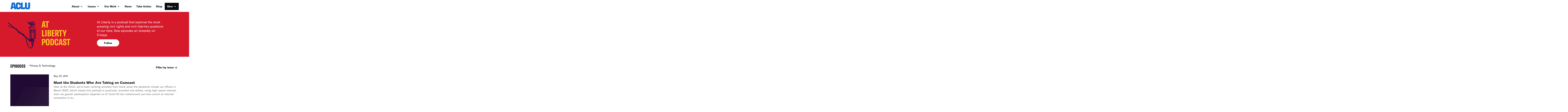

--- FILE ---
content_type: text/html; charset=UTF-8
request_url: https://www.aclu.org/podcast/page/2?issue=privacy-technology
body_size: 124635
content:
<!DOCTYPE html>

<html class="no-js" lang="en-US">

	<head>

		<meta charset="UTF-8">
		<meta name="viewport" content="width=device-width, initial-scale=1.0" >

		<link rel="profile" href="https://gmpg.org/xfn/11">
	
		<meta name='robots' content='index, follow, max-image-preview:large, max-snippet:-1, max-video-preview:-1' />
	<style>img:is([sizes="auto" i], [sizes^="auto," i]) { contain-intrinsic-size: 3000px 1500px }</style>
	
	<!-- This site is optimized with the Yoast SEO plugin v26.1.1 - https://yoast.com/wordpress/plugins/seo/ -->
	<title>Podcasts | Page 2 | American Civil Liberties Union</title>
	<meta name="description" content="Here at the ACLU, we’ve been working remotely from home since the pandemic closed our offices in March 2020, which means this podcast is produced, recorded and edited, using high speed internet; even our guests’ participation depends on it! Covid-19 has underscored just how crucial an internet connection is to participate in society. But many people like you and me may take for granted having efficient and affordable broadband access, a privilege that tens of millions of Americans are without. This is the digital divide, and it disproportionately impacts people of color and people living in rural communities." />
	<link rel="prev" href="https://www.aclu.org/podcast" />
	<meta property="og:locale" content="en_US" />
	<meta property="og:type" content="website" />
	<meta property="og:title" content="At Liberty Podcast | American Civil Liberties Union" />
	<meta property="og:description" content="Here at the ACLU, we’ve been working remotely from home since the pandemic closed our offices in March 2020, which means this podcast is produced, recorded and edited, using high speed internet; even our guests’ participation depends on it! Covid-19 has underscored just how crucial an internet connection is to participate in society. But many people like you and me may take for granted having efficient and affordable broadband access, a privilege that tens of millions of Americans are without. This is the digital divide, and it disproportionately impacts people of color and people living in rural communities." />
	<meta property="og:url" content="https://www.aclu.org/podcast" />
	<meta property="og:site_name" content="American Civil Liberties Union" />
	<meta property="og:image" content="https://www.aclu.org/wp-content/themes/aclu-wp/img/content-types/fallback-podcast.jpg" />
	<meta name="twitter:card" content="summary_large_image" />
	<meta name="twitter:site" content="@aclu" />
	<script type="application/ld+json" class="yoast-schema-graph">{"@context":"https://schema.org","@graph":[{"@type":"CollectionPage","@id":"https://www.aclu.org/podcast","url":"https://www.aclu.org/podcast/page/2","name":"At Liberty Podcast | American Civil Liberties Union","isPartOf":{"@id":"https://www.aclu.org/#website"},"inLanguage":"en-US"},{"@type":"WebSite","@id":"https://www.aclu.org/#website","url":"https://www.aclu.org/","name":"American Civil Liberties Union","description":"The ACLU dares to create a more perfect union — beyond one person, party, or side. Our mission is to realize this promise of the United States Constitution for all and expand the reach of its guarantees.","inLanguage":"en-US"}]}</script>
	<!-- / Yoast SEO plugin. -->


<link rel='dns-prefetch' href='//cdn-pci.optimizely.com' />
<link rel='dns-prefetch' href='//www.aclu.org' />
<link rel='dns-prefetch' href='//assets.gospringboard.io' />
<link rel='dns-prefetch' href='//assets.aclu.org' />
<link rel="alternate" type="application/rss+xml" title="American Civil Liberties Union &raquo; Podcasts Feed" href="https://www.aclu.org/podcast/feed/" />
<style id='wp-emoji-styles-inline-css' type='text/css'>

	img.wp-smiley, img.emoji {
		display: inline !important;
		border: none !important;
		box-shadow: none !important;
		height: 1em !important;
		width: 1em !important;
		margin: 0 0.07em !important;
		vertical-align: -0.1em !important;
		background: none !important;
		padding: 0 !important;
	}
</style>
<style id='classic-theme-styles-inline-css' type='text/css'>
/*! This file is auto-generated */
.wp-block-button__link{color:#fff;background-color:#32373c;border-radius:9999px;box-shadow:none;text-decoration:none;padding:calc(.667em + 2px) calc(1.333em + 2px);font-size:1.125em}.wp-block-file__button{background:#32373c;color:#fff;text-decoration:none}
</style>
<link rel='stylesheet' id='gutenberg-pdfjs-css' href='https://www.aclu.org/wp-content/plugins/pdfjs-viewer-shortcode/inc/../blocks/dist/style.css?ver=2.2.3' type='text/css' media='all' />
<style id='global-styles-inline-css' type='text/css'>
:root{--wp--preset--aspect-ratio--square: 1;--wp--preset--aspect-ratio--4-3: 4/3;--wp--preset--aspect-ratio--3-4: 3/4;--wp--preset--aspect-ratio--3-2: 3/2;--wp--preset--aspect-ratio--2-3: 2/3;--wp--preset--aspect-ratio--16-9: 16/9;--wp--preset--aspect-ratio--9-16: 9/16;--wp--preset--color--black: #000000;--wp--preset--color--cyan-bluish-gray: #abb8c3;--wp--preset--color--white: #ffffff;--wp--preset--color--pale-pink: #f78da7;--wp--preset--color--vivid-red: #cf2e2e;--wp--preset--color--luminous-vivid-orange: #ff6900;--wp--preset--color--luminous-vivid-amber: #fcb900;--wp--preset--color--light-green-cyan: #7bdcb5;--wp--preset--color--vivid-green-cyan: #00d084;--wp--preset--color--pale-cyan-blue: #8ed1fc;--wp--preset--color--vivid-cyan-blue: #0693e3;--wp--preset--color--vivid-purple: #9b51e0;--wp--preset--gradient--vivid-cyan-blue-to-vivid-purple: linear-gradient(135deg,rgba(6,147,227,1) 0%,rgb(155,81,224) 100%);--wp--preset--gradient--light-green-cyan-to-vivid-green-cyan: linear-gradient(135deg,rgb(122,220,180) 0%,rgb(0,208,130) 100%);--wp--preset--gradient--luminous-vivid-amber-to-luminous-vivid-orange: linear-gradient(135deg,rgba(252,185,0,1) 0%,rgba(255,105,0,1) 100%);--wp--preset--gradient--luminous-vivid-orange-to-vivid-red: linear-gradient(135deg,rgba(255,105,0,1) 0%,rgb(207,46,46) 100%);--wp--preset--gradient--very-light-gray-to-cyan-bluish-gray: linear-gradient(135deg,rgb(238,238,238) 0%,rgb(169,184,195) 100%);--wp--preset--gradient--cool-to-warm-spectrum: linear-gradient(135deg,rgb(74,234,220) 0%,rgb(151,120,209) 20%,rgb(207,42,186) 40%,rgb(238,44,130) 60%,rgb(251,105,98) 80%,rgb(254,248,76) 100%);--wp--preset--gradient--blush-light-purple: linear-gradient(135deg,rgb(255,206,236) 0%,rgb(152,150,240) 100%);--wp--preset--gradient--blush-bordeaux: linear-gradient(135deg,rgb(254,205,165) 0%,rgb(254,45,45) 50%,rgb(107,0,62) 100%);--wp--preset--gradient--luminous-dusk: linear-gradient(135deg,rgb(255,203,112) 0%,rgb(199,81,192) 50%,rgb(65,88,208) 100%);--wp--preset--gradient--pale-ocean: linear-gradient(135deg,rgb(255,245,203) 0%,rgb(182,227,212) 50%,rgb(51,167,181) 100%);--wp--preset--gradient--electric-grass: linear-gradient(135deg,rgb(202,248,128) 0%,rgb(113,206,126) 100%);--wp--preset--gradient--midnight: linear-gradient(135deg,rgb(2,3,129) 0%,rgb(40,116,252) 100%);--wp--preset--font-size--small: 13px;--wp--preset--font-size--medium: 20px;--wp--preset--font-size--large: 36px;--wp--preset--font-size--x-large: 42px;--wp--preset--spacing--20: 0.44rem;--wp--preset--spacing--30: 0.67rem;--wp--preset--spacing--40: 1rem;--wp--preset--spacing--50: 1.5rem;--wp--preset--spacing--60: 2.25rem;--wp--preset--spacing--70: 3.38rem;--wp--preset--spacing--80: 5.06rem;--wp--preset--shadow--natural: 6px 6px 9px rgba(0, 0, 0, 0.2);--wp--preset--shadow--deep: 12px 12px 50px rgba(0, 0, 0, 0.4);--wp--preset--shadow--sharp: 6px 6px 0px rgba(0, 0, 0, 0.2);--wp--preset--shadow--outlined: 6px 6px 0px -3px rgba(255, 255, 255, 1), 6px 6px rgba(0, 0, 0, 1);--wp--preset--shadow--crisp: 6px 6px 0px rgba(0, 0, 0, 1);}:where(.is-layout-flex){gap: 0.5em;}:where(.is-layout-grid){gap: 0.5em;}body .is-layout-flex{display: flex;}.is-layout-flex{flex-wrap: wrap;align-items: center;}.is-layout-flex > :is(*, div){margin: 0;}body .is-layout-grid{display: grid;}.is-layout-grid > :is(*, div){margin: 0;}:where(.wp-block-columns.is-layout-flex){gap: 2em;}:where(.wp-block-columns.is-layout-grid){gap: 2em;}:where(.wp-block-post-template.is-layout-flex){gap: 1.25em;}:where(.wp-block-post-template.is-layout-grid){gap: 1.25em;}.has-black-color{color: var(--wp--preset--color--black) !important;}.has-cyan-bluish-gray-color{color: var(--wp--preset--color--cyan-bluish-gray) !important;}.has-white-color{color: var(--wp--preset--color--white) !important;}.has-pale-pink-color{color: var(--wp--preset--color--pale-pink) !important;}.has-vivid-red-color{color: var(--wp--preset--color--vivid-red) !important;}.has-luminous-vivid-orange-color{color: var(--wp--preset--color--luminous-vivid-orange) !important;}.has-luminous-vivid-amber-color{color: var(--wp--preset--color--luminous-vivid-amber) !important;}.has-light-green-cyan-color{color: var(--wp--preset--color--light-green-cyan) !important;}.has-vivid-green-cyan-color{color: var(--wp--preset--color--vivid-green-cyan) !important;}.has-pale-cyan-blue-color{color: var(--wp--preset--color--pale-cyan-blue) !important;}.has-vivid-cyan-blue-color{color: var(--wp--preset--color--vivid-cyan-blue) !important;}.has-vivid-purple-color{color: var(--wp--preset--color--vivid-purple) !important;}.has-black-background-color{background-color: var(--wp--preset--color--black) !important;}.has-cyan-bluish-gray-background-color{background-color: var(--wp--preset--color--cyan-bluish-gray) !important;}.has-white-background-color{background-color: var(--wp--preset--color--white) !important;}.has-pale-pink-background-color{background-color: var(--wp--preset--color--pale-pink) !important;}.has-vivid-red-background-color{background-color: var(--wp--preset--color--vivid-red) !important;}.has-luminous-vivid-orange-background-color{background-color: var(--wp--preset--color--luminous-vivid-orange) !important;}.has-luminous-vivid-amber-background-color{background-color: var(--wp--preset--color--luminous-vivid-amber) !important;}.has-light-green-cyan-background-color{background-color: var(--wp--preset--color--light-green-cyan) !important;}.has-vivid-green-cyan-background-color{background-color: var(--wp--preset--color--vivid-green-cyan) !important;}.has-pale-cyan-blue-background-color{background-color: var(--wp--preset--color--pale-cyan-blue) !important;}.has-vivid-cyan-blue-background-color{background-color: var(--wp--preset--color--vivid-cyan-blue) !important;}.has-vivid-purple-background-color{background-color: var(--wp--preset--color--vivid-purple) !important;}.has-black-border-color{border-color: var(--wp--preset--color--black) !important;}.has-cyan-bluish-gray-border-color{border-color: var(--wp--preset--color--cyan-bluish-gray) !important;}.has-white-border-color{border-color: var(--wp--preset--color--white) !important;}.has-pale-pink-border-color{border-color: var(--wp--preset--color--pale-pink) !important;}.has-vivid-red-border-color{border-color: var(--wp--preset--color--vivid-red) !important;}.has-luminous-vivid-orange-border-color{border-color: var(--wp--preset--color--luminous-vivid-orange) !important;}.has-luminous-vivid-amber-border-color{border-color: var(--wp--preset--color--luminous-vivid-amber) !important;}.has-light-green-cyan-border-color{border-color: var(--wp--preset--color--light-green-cyan) !important;}.has-vivid-green-cyan-border-color{border-color: var(--wp--preset--color--vivid-green-cyan) !important;}.has-pale-cyan-blue-border-color{border-color: var(--wp--preset--color--pale-cyan-blue) !important;}.has-vivid-cyan-blue-border-color{border-color: var(--wp--preset--color--vivid-cyan-blue) !important;}.has-vivid-purple-border-color{border-color: var(--wp--preset--color--vivid-purple) !important;}.has-vivid-cyan-blue-to-vivid-purple-gradient-background{background: var(--wp--preset--gradient--vivid-cyan-blue-to-vivid-purple) !important;}.has-light-green-cyan-to-vivid-green-cyan-gradient-background{background: var(--wp--preset--gradient--light-green-cyan-to-vivid-green-cyan) !important;}.has-luminous-vivid-amber-to-luminous-vivid-orange-gradient-background{background: var(--wp--preset--gradient--luminous-vivid-amber-to-luminous-vivid-orange) !important;}.has-luminous-vivid-orange-to-vivid-red-gradient-background{background: var(--wp--preset--gradient--luminous-vivid-orange-to-vivid-red) !important;}.has-very-light-gray-to-cyan-bluish-gray-gradient-background{background: var(--wp--preset--gradient--very-light-gray-to-cyan-bluish-gray) !important;}.has-cool-to-warm-spectrum-gradient-background{background: var(--wp--preset--gradient--cool-to-warm-spectrum) !important;}.has-blush-light-purple-gradient-background{background: var(--wp--preset--gradient--blush-light-purple) !important;}.has-blush-bordeaux-gradient-background{background: var(--wp--preset--gradient--blush-bordeaux) !important;}.has-luminous-dusk-gradient-background{background: var(--wp--preset--gradient--luminous-dusk) !important;}.has-pale-ocean-gradient-background{background: var(--wp--preset--gradient--pale-ocean) !important;}.has-electric-grass-gradient-background{background: var(--wp--preset--gradient--electric-grass) !important;}.has-midnight-gradient-background{background: var(--wp--preset--gradient--midnight) !important;}.has-small-font-size{font-size: var(--wp--preset--font-size--small) !important;}.has-medium-font-size{font-size: var(--wp--preset--font-size--medium) !important;}.has-large-font-size{font-size: var(--wp--preset--font-size--large) !important;}.has-x-large-font-size{font-size: var(--wp--preset--font-size--x-large) !important;}
:where(.wp-block-post-template.is-layout-flex){gap: 1.25em;}:where(.wp-block-post-template.is-layout-grid){gap: 1.25em;}
:where(.wp-block-columns.is-layout-flex){gap: 2em;}:where(.wp-block-columns.is-layout-grid){gap: 2em;}
:root :where(.wp-block-pullquote){font-size: 1.5em;line-height: 1.6;}
</style>
<link rel='stylesheet' id='aclu_common_css-css' href='https://www.aclu.org/wp-content/themes/aclu-wp/dist/assets/css/common-DWyDLRAc.css?ver=6.8.3' type='text/css' media='all' />
<link rel='stylesheet' id='aclu_podcast_css-css' href='https://www.aclu.org/wp-content/themes/aclu-wp/dist/assets/css/podcast-BjLow2cn.css?ver=6.8.3' type='text/css' media='all' />
<script type="text/javascript" src="https://cdn-pci.optimizely.com/js/16943591923.js?ver=6.8.3" id="aclu_optimizely-js"></script>
<script type="text/javascript" src="https://www.aclu.org/shared/js/aclu-heap-production.js?ver=6.8.3" id="aclu_heap-js"></script>
<script type="text/javascript" defer src="https://assets.gospringboard.io/v1/rmst.js?brand_url=rms.gospringboard.io&amp;app_id=WtUEvY8HhKU5&amp;ver=6.8.3" id="springboard-jssdk"></script>
<script type="text/javascript" src="https://www.aclu.org/shared/js/aclu-cookies.js?ver=6.8.3" id="aclu_cookies-js"></script>
<script type="module" defer src="https://www.aclu.org/wp-content/themes/aclu-wp/dist/assets/js/podcast-Buwy8HY4.js?ver=6.8.3" id="aclu_podcast-js"></script>
<script type="module" defer src="https://www.aclu.org/wp-content/themes/aclu-wp/dist/assets/js/commonlast-f2YRYroO.js?ver=6.8.3" id="aclu_commonlast-js"></script>
<link rel="https://api.w.org/" href="https://www.aclu.org/wp-json/" /><link rel="EditURI" type="application/rsd+xml" title="RSD" href="https://www.aclu.org/xmlrpc.php?rsd" />
<meta name="generator" content="WordPress 6.8.3" />
<link rel="alternate" href="https://live-aclu-wp.pantheonsite.io/podcast/page/2/" hreflang="x-default" /><link rel="icon" href="https://assets.aclu.org/live/uploads/2024/11/apple-touch-icon.png@2x-150x150.png" sizes="32x32" />
<link rel="icon" href="https://assets.aclu.org/live/uploads/2024/11/apple-touch-icon.png@2x-300x300.png" sizes="192x192" />
<link rel="apple-touch-icon" href="https://assets.aclu.org/live/uploads/2024/11/apple-touch-icon.png@2x-300x300.png" />
<meta name="msapplication-TileImage" content="https://assets.aclu.org/live/uploads/2024/11/apple-touch-icon.png@2x-300x300.png" />
	</head>

	<body class="archive paged post-type-archive post-type-archive-podcast paged-2 post-type-paged-2 wp-theme-aclu-wp multiple-domain-www-aclu-org">
				<div id="acluwp-global-components">
<div class="giving-banner">
  <responsivecomponentwrapper id="banner-wrapper">
    <template v-slot:default="{ isTouch, deviceBySize }">
      <wordpressbanner
        :device-by-size="deviceBySize"
        :prod-site-name="'Podcast'"
        :server-supplied-banner-settings="{&quot;ok&quot;:true,&quot;banners&quot;:[{&quot;cta_type&quot;:&quot;donate&quot;,&quot;cta&quot;:{&quot;title&quot;:&quot;Defend the rights of all people nationwide.&quot;,&quot;description&quot;:&quot;&lt;p&gt;With immigrant rights, trans justice, reproductive freedom, and more at risk, we\u2019re in courts and communities across the country to protect everyone\u2019s rights \u2014 and we need you with us.&lt;\/p&gt;\n&quot;,&quot;donate_url_for_desktop&quot;:&quot;https:\/\/action.aclu.org\/give\/now-iframe?cid=7013r000001QG7h&quot;,&quot;donate_url_for_mobile&quot;:&quot;https:\/\/action.aclu.org\/give\/now-iframe?cid=7013r000001QGVh&quot;,&quot;disable_iframe_embed&quot;:false,&quot;text_color&quot;:&quot;#FFFFFF&quot;,&quot;background_color&quot;:&quot;#231F21&quot;,&quot;springboard_goal_id&quot;:null,&quot;use_alternate_banner_design&quot;:null,&quot;disclaimer_override&quot;:null,&quot;background_image_for_desktop&quot;:&quot;https:\/\/assets.aclu.org\/live\/uploads\/2025\/06\/Giving-Banner_Desktop-1.jpeg&quot;,&quot;countdown_clock_start_time&quot;:null,&quot;countdown_clock_end_time&quot;:null,&quot;background_image_for_mobile&quot;:&quot;https:\/\/assets.aclu.org\/live\/uploads\/2025\/06\/Giving-Banner_Mobile-1.jpeg&quot;},&quot;start&quot;:&quot;2026-01-01T00:00:00&quot;,&quot;end&quot;:&quot;&quot;,&quot;sites&quot;:[&quot;Issue&quot;,&quot;News&quot;,&quot;Case&quot;,&quot;Action&quot;,&quot;Page&quot;,&quot;Press_Release&quot;,&quot;Affiliate_Info&quot;,&quot;Campaign&quot;,&quot;Publication&quot;],&quot;frequency&quot;:&quot;session&quot;,&quot;timezone&quot;:&quot;et&quot;},{&quot;cta_type&quot;:&quot;donate&quot;,&quot;cta&quot;:{&quot;title&quot;:&quot;GIVING TUESDAY&quot;,&quot;description&quot;:&quot;&lt;p&gt;We\u2019re in the fight of our lifetime and need your help: Donate towards our $1 million Giving Tuesday goal today and protect civil liberties for all.&lt;\/p&gt;\n&quot;,&quot;donate_url_for_desktop&quot;:&quot;https:\/\/action.aclu.org\/give\/now-iframe?cid=7xxxr00ddddd6b&quot;,&quot;donate_url_for_mobile&quot;:&quot;https:\/\/action.aclu.org\/give\/now-iframe?cid=7xxxr00dddddP2&quot;,&quot;disable_iframe_embed&quot;:false,&quot;text_color&quot;:&quot;#FFFFFF&quot;,&quot;background_color&quot;:&quot;#231F21&quot;,&quot;springboard_goal_id&quot;:null,&quot;use_alternate_banner_design&quot;:null,&quot;disclaimer_override&quot;:null,&quot;background_image_for_desktop&quot;:&quot;https:\/\/assets.aclu.org\/live\/uploads\/2025\/11\/Web-Banner-Desktop-1400x700-2-copy-1.jpeg&quot;,&quot;countdown_clock_start_time&quot;:null,&quot;countdown_clock_end_time&quot;:&quot;2025-12-02T23:59:00&quot;,&quot;background_image_for_mobile&quot;:&quot;https:\/\/assets.aclu.org\/live\/uploads\/2025\/11\/GT-Web-Banner-mobile-1.jpg&quot;},&quot;start&quot;:&quot;2025-12-02T10:36:00&quot;,&quot;end&quot;:&quot;2025-12-02T18:00:00&quot;,&quot;sites&quot;:[&quot;Issue&quot;,&quot;News&quot;,&quot;Case&quot;,&quot;Podcast&quot;,&quot;Action&quot;,&quot;Page&quot;,&quot;Press_Release&quot;,&quot;Affiliate_Info&quot;,&quot;Campaign&quot;,&quot;Publication&quot;],&quot;frequency&quot;:&quot;day&quot;,&quot;timezone&quot;:&quot;et&quot;},{&quot;cta_type&quot;:&quot;donate&quot;,&quot;cta&quot;:{&quot;title&quot;:&quot;2X MATCH FOR GIVING TUESDAY &quot;,&quot;description&quot;:&quot;&lt;p&gt;This is the fight of our lifetime but together, we can defend civil liberties against the Trump administration: Donate by midnight and your gift will be matched up to $250,000. &lt;\/p&gt;\n&quot;,&quot;donate_url_for_desktop&quot;:&quot;https:\/\/action.aclu.org\/give\/now-iframe?cid=7xxxr00ddddd6b&quot;,&quot;donate_url_for_mobile&quot;:&quot;https:\/\/action.aclu.org\/give\/now-iframe?cid=7xxxr00dddddP2&quot;,&quot;disable_iframe_embed&quot;:false,&quot;text_color&quot;:&quot;#FFFFFF&quot;,&quot;background_color&quot;:&quot;#231F21&quot;,&quot;springboard_goal_id&quot;:null,&quot;use_alternate_banner_design&quot;:null,&quot;disclaimer_override&quot;:&quot;Disclaimer: All gifts will be matched dollar-for-dollar through 12\/02 at 11:59pm. Contributions to the American Civil Liberties Union are not tax deductible.&quot;,&quot;background_image_for_desktop&quot;:&quot;https:\/\/assets.aclu.org\/live\/uploads\/2025\/11\/Web-Banner-Desktop-1400x700-2-copy-1.jpeg&quot;,&quot;countdown_clock_start_time&quot;:null,&quot;countdown_clock_end_time&quot;:&quot;2025-12-03T00:00:00&quot;,&quot;background_image_for_mobile&quot;:&quot;https:\/\/assets.aclu.org\/live\/uploads\/2025\/11\/GT-Web-Banner-mobile-1.jpg&quot;},&quot;start&quot;:&quot;2025-12-02T18:01:00&quot;,&quot;end&quot;:&quot;2025-12-03T00:00:00&quot;,&quot;sites&quot;:[&quot;Issue&quot;,&quot;News&quot;,&quot;Case&quot;,&quot;Podcast&quot;,&quot;Action&quot;,&quot;Page&quot;,&quot;Press_Release&quot;,&quot;Affiliate_Info&quot;,&quot;Campaign&quot;,&quot;Publication&quot;],&quot;frequency&quot;:&quot;day&quot;,&quot;timezone&quot;:&quot;et&quot;},{&quot;cta_type&quot;:&quot;donate&quot;,&quot;cta&quot;:{&quot;title&quot;:&quot;ACLU DEMOCRACY FUND&quot;,&quot;description&quot;:&quot;&lt;p&gt;Rush a gift toward our critical fund before 12\/31 and help push back and win against the Trump administration attacks on civil liberties.&lt;\/p&gt;\n&quot;,&quot;donate_url_for_desktop&quot;:&quot;https:\/\/action.aclu.org\/give\/now-iframe?cid=7xxxr00ddddd6b&quot;,&quot;donate_url_for_mobile&quot;:&quot;https:\/\/action.aclu.org\/give\/now-iframe?cid=7xxxr00dddddP2&quot;,&quot;disable_iframe_embed&quot;:false,&quot;text_color&quot;:&quot;#FFFFFF&quot;,&quot;background_color&quot;:&quot;#231F21&quot;,&quot;springboard_goal_id&quot;:null,&quot;use_alternate_banner_design&quot;:null,&quot;disclaimer_override&quot;:null,&quot;background_image_for_desktop&quot;:&quot;https:\/\/assets.aclu.org\/live\/uploads\/2025\/11\/Web-Banner-Desktop-1400x700-2-copy-1.jpeg&quot;,&quot;countdown_clock_start_time&quot;:null,&quot;countdown_clock_end_time&quot;:null,&quot;background_image_for_mobile&quot;:&quot;https:\/\/assets.aclu.org\/live\/uploads\/2025\/11\/GT-Web-Banner-mobile-1.jpg&quot;},&quot;start&quot;:&quot;2025-12-03T00:01:00&quot;,&quot;end&quot;:&quot;2025-12-26T00:00:00&quot;,&quot;sites&quot;:[&quot;Issue&quot;,&quot;News&quot;,&quot;Case&quot;,&quot;Podcast&quot;,&quot;Action&quot;,&quot;Page&quot;,&quot;Press_Release&quot;,&quot;Affiliate_Info&quot;,&quot;Campaign&quot;,&quot;Publication&quot;],&quot;frequency&quot;:&quot;day&quot;,&quot;timezone&quot;:&quot;et&quot;},{&quot;cta_type&quot;:&quot;donate&quot;,&quot;cta&quot;:{&quot;title&quot;:&quot;DEFEND THE RIGHTS OF ALL PEOPLE NATIONWIDE. &quot;,&quot;description&quot;:&quot;&lt;p&gt;With immigrant rights, trans justice, reproductive freedom, and more at risk, we\u2019re in courts and communities across the country to protect everyone\u2019s rights \u2014 and we need you with us.&lt;\/p&gt;\n&quot;,&quot;donate_url_for_desktop&quot;:&quot;https:\/\/action.aclu.org\/give\/now-iframe?cid=7013r000001QG7h&quot;,&quot;donate_url_for_mobile&quot;:&quot;https:\/\/action.aclu.org\/give\/now-iframe?cid=7013r000001QGVh&quot;,&quot;disable_iframe_embed&quot;:false,&quot;text_color&quot;:&quot;#FFFFFF&quot;,&quot;background_color&quot;:&quot;#231F21&quot;,&quot;springboard_goal_id&quot;:null,&quot;use_alternate_banner_design&quot;:null,&quot;disclaimer_override&quot;:null,&quot;background_image_for_desktop&quot;:&quot;https:\/\/assets.aclu.org\/live\/uploads\/2025\/11\/Web-Banner-Desktop-1400x700-2-copy-1.jpeg&quot;,&quot;countdown_clock_start_time&quot;:null,&quot;countdown_clock_end_time&quot;:null,&quot;background_image_for_mobile&quot;:&quot;https:\/\/assets.aclu.org\/live\/uploads\/2025\/11\/GT-Web-Banner-mobile-1.jpg&quot;},&quot;start&quot;:&quot;2025-11-20T18:05:00&quot;,&quot;end&quot;:&quot;2025-11-30T08:00:00&quot;,&quot;sites&quot;:[&quot;Issue&quot;,&quot;News&quot;,&quot;Case&quot;,&quot;Podcast&quot;,&quot;Action&quot;,&quot;Page&quot;,&quot;Press_Release&quot;,&quot;Affiliate_Info&quot;,&quot;Campaign&quot;,&quot;Publication&quot;],&quot;frequency&quot;:&quot;session&quot;,&quot;timezone&quot;:&quot;et&quot;},{&quot;cta_type&quot;:&quot;donate&quot;,&quot;cta&quot;:{&quot;title&quot;:&quot;YEAR-END GOAL: &lt;br \/&gt;\r\n$2 MILLION&quot;,&quot;description&quot;:&quot;&lt;p&gt;We\u2019re in the fight of our lifetime to defend civil liberties in the face of the Trump administration. Your gift toward our goal will help us succeed in 2026 and beyond.&lt;\/p&gt;\n&quot;,&quot;donate_url_for_desktop&quot;:&quot;https:\/\/action.aclu.org\/give\/now-iframe?cid=7xxxr00ddddd6b&quot;,&quot;donate_url_for_mobile&quot;:&quot;https:\/\/action.aclu.org\/give\/now-iframe?cid=7xxxr00dddddP2&quot;,&quot;disable_iframe_embed&quot;:false,&quot;text_color&quot;:&quot;#FFFFFF&quot;,&quot;background_color&quot;:&quot;#231F21&quot;,&quot;springboard_goal_id&quot;:null,&quot;use_alternate_banner_design&quot;:null,&quot;disclaimer_override&quot;:null,&quot;background_image_for_desktop&quot;:&quot;https:\/\/assets.aclu.org\/live\/uploads\/2025\/11\/Web-Banner-Desktop-1400x700-2-copy-1.jpeg&quot;,&quot;countdown_clock_start_time&quot;:null,&quot;countdown_clock_end_time&quot;:&quot;2025-12-31T23:59:59&quot;,&quot;background_image_for_mobile&quot;:&quot;https:\/\/assets.aclu.org\/live\/uploads\/2025\/11\/GT-Web-Banner-mobile-1.jpg&quot;},&quot;start&quot;:&quot;2025-12-26T00:01:00&quot;,&quot;end&quot;:&quot;2025-12-31T18:00:00&quot;,&quot;sites&quot;:[&quot;Issue&quot;,&quot;News&quot;,&quot;Case&quot;,&quot;Podcast&quot;,&quot;Action&quot;,&quot;Page&quot;,&quot;Press_Release&quot;,&quot;Affiliate_Info&quot;,&quot;Campaign&quot;,&quot;Publication&quot;],&quot;frequency&quot;:&quot;session&quot;,&quot;timezone&quot;:&quot;et&quot;},{&quot;cta_type&quot;:&quot;donate&quot;,&quot;cta&quot;:{&quot;title&quot;:&quot;TODAY ONLY: &lt;br \/&gt;\r\n2X YEAR-END MATCH&quot;,&quot;description&quot;:&quot;&lt;p&gt;Rush an urgent gift and go 2X as far to defend immigrants\u2019 rights, free speech, trans rights, and all civil liberties in the year ahead.&lt;\/p&gt;\n&quot;,&quot;donate_url_for_desktop&quot;:&quot;https:\/\/action.aclu.org\/give\/now-iframe?cid=7xxxr00ddddd6b&quot;,&quot;donate_url_for_mobile&quot;:&quot;https:\/\/action.aclu.org\/give\/now-iframe?cid=7xxxr00dddddP2&quot;,&quot;disable_iframe_embed&quot;:false,&quot;text_color&quot;:&quot;#FFFFFF&quot;,&quot;background_color&quot;:&quot;#231F21&quot;,&quot;springboard_goal_id&quot;:null,&quot;use_alternate_banner_design&quot;:null,&quot;disclaimer_override&quot;:&quot;Contributions to the American Civil Liberties Union are not tax deductible. All gifts will be matched dollar-for-dollar up to $500,000 through 12\/31 at 11:59pm.&quot;,&quot;background_image_for_desktop&quot;:&quot;https:\/\/assets.aclu.org\/live\/uploads\/2025\/11\/Web-Banner-Desktop-1400x700-2-copy-1.jpeg&quot;,&quot;countdown_clock_start_time&quot;:&quot;2025-12-31T18:01:00&quot;,&quot;countdown_clock_end_time&quot;:&quot;2025-12-31T23:59:00&quot;,&quot;background_image_for_mobile&quot;:&quot;https:\/\/assets.aclu.org\/live\/uploads\/2025\/11\/GT-Web-Banner-mobile-1.jpg&quot;},&quot;start&quot;:&quot;2025-12-31T18:01:00&quot;,&quot;end&quot;:&quot;2025-12-31T23:59:00&quot;,&quot;sites&quot;:[&quot;Issue&quot;,&quot;News&quot;,&quot;Case&quot;,&quot;Podcast&quot;,&quot;Action&quot;,&quot;Page&quot;,&quot;Press_Release&quot;,&quot;Affiliate_Info&quot;,&quot;Campaign&quot;,&quot;Publication&quot;],&quot;frequency&quot;:&quot;session&quot;,&quot;timezone&quot;:&quot;et&quot;}],&quot;hide_on_pages_wp&quot;:[36394,36733,36747,31873,31889,31928,31752,35695,36089,36069,36234,36548,36594,36832,36870,37562,47714,51904,52168,52342,52822,3742,88215,88209,89306,104754,135068,136009,136015,136001,136007,137137,137143,137141,137139,137451,137744,137697,138084,138147,59550,144463,145431,144469,144829,144906,144479,144485,144547,144967,144972,142926,158666,159333,132560,160036,127974,145968,160079,160040,160037,160038,186442,186479,188106,159757,188091,189058,190842,190213,198371,197585,1304,102860,157178,198526,185589,185606,160350,185669,185610,207758,190473,152654,148815,117545,189070,190189,190217,213895,213882,213168,213905,213898,213909,213889,213913,214014,214020,214098,134146,107279,151535,149058,155722,217771,218800,216557]}" 
        :wp-url="'https://www.aclu.org/wp-json/api/'"
              />
    </template>
  </responsivecomponentwrapper>
</div><!-- a space is added after $wrapperclasses so there's a space between it and $border_bottom_class -->
<div class="header__wrapper  bottom-border" style="background-color: #ffffff;">
  <div class="container is-full-print-container">
    <div class="full-navigation">
      <a href="#content" class="screenreader-only appear-on-focus" style="color: #0C4383;">Skip navigation</a>
      <brandednav
        :suppress-sticky="false"
        :suppress-c-t-a-s="false"
        logo-color="#146CD2"
        link-color="#090C0F"
        donate-link-color="#ffffff"
      />
    </div>
  </div>
</div>


<div id="content" role="main">
	<div class="section has-background-red-compliant">
		<div class="container">
			<div class="columns is-multiline is-mobile">
				<div class="column is-2-desktop is-4-touch podcast--header mt-4-touch"></div>
				<div class="column is-2-desktop pl-8-desktop is-4-touch is-8-mobile is-uppercase is-size-1-tablet is-size-2-mobile has-font-family-compressed has-text-yellow pl-8-touch"> at liberty podcast </div>
				<div class="column is-5-desktop is-offset-2-desktop is-full-touch has-text-white">
					<div class="vcenter-content full-height pb-4">
					<p class="is-special-size-21-tablet is-size-5-mobile">
					At Liberty is a podcast that explores the most pressing civil rights and civil liberties questions of our time. New episodes air biweekly on Fridays.
					</p>
					<div class="podcast--button__container mt-4">
						<platformlist />
					</div>
				</div>
				</div>
			</div>
		</div>
	</div>
	<div class="container">
		<div class="is-flex-desktop is-flex-wrap-wrap is-justify-content-space-between pt-8-touch mt-12-desktop mb-6-desktop ">
			<div class="podcast--issues-wrapper has-text-off-black is-flex">
									<h1 class="is-special-size-30 is-uppercase">episodes</h1>
					<div class="pl-4 is-hidden-touch"> - Privacy &#038; Technology</div>
							</div>
			
			<div class="issue-filter-dropdown">
  <div class="dropdown is-right">
      <div class="dropdown-trigger">
        <button class="button has-text-off-black" aria-haspopup="true" aria-controls="dropdown-menu">
            Filter by issue<span class="icon caret down is-dark"></span>
        </button>
      </div>
      <div id="dropdown-menu" class="dropdown-menu" role="menu">
        <ul class="dropdown-content is-mobile
            m-none pl-8-desktop pr-8-desktop pl-4-touch pr-4-touch">
                                        <li class="p-2 pb-3 pl-none">
                  <a href="/podcast?issue=capital-punishment" class="issue-container p-none mr-3 vcenter-content has-text-weight-bold">
                      Capital Punishment                  </a>  
              </li>
                                                      <li class="p-2 pb-3 pl-none">
                  <a href="/podcast?issue=criminal-law-reform" class="issue-container p-none mr-3 vcenter-content has-text-weight-bold">
                      Criminal Law Reform                  </a>  
              </li>
                                                      <li class="p-2 pb-3 pl-none">
                  <a href="/podcast?issue=disability-rights" class="issue-container p-none mr-3 vcenter-content has-text-weight-bold">
                      Disability Rights                  </a>  
              </li>
                                                      <li class="p-2 pb-3 pl-none">
                  <a href="/podcast?issue=free-speech" class="issue-container p-none mr-3 vcenter-content has-text-weight-bold">
                      Free Speech                  </a>  
              </li>
                                                      <li class="p-2 pb-3 pl-none">
                  <a href="/podcast?issue=hiv" class="issue-container p-none mr-3 vcenter-content has-text-weight-bold">
                      HIV                  </a>  
              </li>
                                                      <li class="p-2 pb-3 pl-none">
                  <a href="/podcast?issue=human-rights" class="issue-container p-none mr-3 vcenter-content has-text-weight-bold">
                      Human Rights                  </a>  
              </li>
                                                      <li class="p-2 pb-3 pl-none">
                  <a href="/podcast?issue=immigrants-rights" class="issue-container p-none mr-3 vcenter-content has-text-weight-bold">
                      Immigrants' Rights                  </a>  
              </li>
                                                      <li class="p-2 pb-3 pl-none">
                  <a href="/podcast?issue=juvenile-justice" class="issue-container p-none mr-3 vcenter-content has-text-weight-bold">
                      Juvenile Justice                  </a>  
              </li>
                                                      <li class="p-2 pb-3 pl-none">
                  <a href="/podcast?issue=lgbtq-rights" class="issue-container p-none mr-3 vcenter-content has-text-weight-bold">
                      LGBTQ Rights                  </a>  
              </li>
                                                      <li class="p-2 pb-3 pl-none">
                  <a href="/podcast?issue=national-security" class="issue-container p-none mr-3 vcenter-content has-text-weight-bold">
                      National Security                  </a>  
              </li>
                                                      <li class="p-2 pb-3 pl-none">
                  <a href="/podcast?issue=prisoners-rights" class="issue-container p-none mr-3 vcenter-content has-text-weight-bold">
                      Prisoners' Rights                  </a>  
              </li>
                                                      <li class="p-2 pb-3 pl-none">
                  <a href="/podcast?issue=privacy-technology" class="issue-container p-none mr-3 vcenter-content has-text-weight-bold">
                      Privacy &#038; Technology                  </a>  
              </li>
                                                      <li class="p-2 pb-3 pl-none">
                  <a href="/podcast?issue=racial-justice" class="issue-container p-none mr-3 vcenter-content has-text-weight-bold">
                      Racial Justice                  </a>  
              </li>
                                                      <li class="p-2 pb-3 pl-none">
                  <a href="/podcast?issue=religious-liberty" class="issue-container p-none mr-3 vcenter-content has-text-weight-bold">
                      Religious Liberty                  </a>  
              </li>
                                                      <li class="p-2 pb-3 pl-none">
                  <a href="/podcast?issue=reproductive-freedom" class="issue-container p-none mr-3 vcenter-content has-text-weight-bold">
                      Reproductive Freedom                  </a>  
              </li>
                                                      <li class="p-2 pb-3 pl-none">
                  <a href="/podcast?issue=smart-justice" class="issue-container p-none mr-3 vcenter-content has-text-weight-bold">
                      Smart Justice                  </a>  
              </li>
                                                      <li class="p-2 pb-3 pl-none">
                  <a href="/podcast?issue=voting-rights" class="issue-container p-none mr-3 vcenter-content has-text-weight-bold">
                      Voting Rights                  </a>  
              </li>
                                                      <li class="p-2 pb-3 pl-none">
                  <a href="/podcast?issue=womens-rights" class="issue-container p-none mr-3 vcenter-content has-text-weight-bold">
                      Women's Rights                  </a>  
              </li>
                                  </ul>
      </div>
  </div>
</div>			
		</div>
					<div class="is-hidden-desktop mb-6"> Privacy &#038; Technology</div>
		
												<!-- desktop -->
			<div class="columns is-multiline is-hidden-touch mb-8">
				<div class="column__podcast-listing-img column is-3">
					<a class="no-underline" href="https://www.aclu.org/podcast/meet-students-who-are-taking-comcast-ep-156">
						<img src='https://www.aclu.org/wp-content/themes/aclu-wp/img/content-types/fallback-podcast.jpg' class='podcast__fallback-img' />					</a>
				</div>
				<div class="column is-9-desktop is-flex-desktop is-flex-direction-column is-justify-content-space-between">
					<div class="blocklink-container">
						<p class="is-size-6 mb-4">May 20, 2021</p>
						<h2 class="has-text-off-black is-size-4">Meet the Students Who Are Taking on Comcast</h2>
						<p class='has-text-gray-6 mb-8 is-size-5'>
							Here at the ACLU, we’ve been working remotely from home since the pandemic closed our offices in March 2020, which means this podcast is produced, recorded and edited, using high speed internet; even our guests’ participation depends on it! Covid-19 has underscored just how crucial an internet connection is to...						</p>
						<a class="no-underline blocklink" href="https://www.aclu.org/podcast/meet-students-who-are-taking-comcast-ep-156">
							<span class="screenreader-only">Meet the Students Who Are Taking on Comcast</span>
						</a>
					</div>
					<div class="level">
											<div class="level-left">
							<playbuttons
								key="meet-students-who-are-taking-comcast-ep-156"
								title="Meet the Students Who Are Taking on Comcast"
								slug="meet-students-who-are-taking-comcast-ep-156"
								audio-source="https://assets.aclu.org/live/uploads/2021/05/Broadband_MIX2-1.mp3"
								transcript="&lt;p&gt;MOLLY KAPLAN&lt;br /&gt;
[00:00:01] From the ACLU, this is At Liberty. I’m Molly Kaplan, your host.&lt;br /&gt;
Here at the ACLU, we’ve been working remotely from home since the pandemic closed our offices in March 2020, which means this podcast is produced, recorded and edited, using high speed internet; even our guests’ participation depends on it! Covid-19 has underscored just how crucial an internet connection is to participate in society. But many people like you and me may take for granted having efficient and affordable broadband access, a privilege that tens of millions of Americans are without. This is the digital divide, and it disproportionately impacts people of color and people living in rural communities.&lt;/p&gt;
&lt;p&gt;High school students Kimberly Vasquez and Yashira Valenzuela-Morillo or Yoshi as her friends call her, know the impact of this divide well. Poor access to broadband impacted their ability to attend school and do homework in the pandemic.&lt;/p&gt;
&lt;p&gt;KIMBERLY VASQUEZ&lt;br /&gt;
[00:01:06] I&#039;m actually a subscriber to Comcast Internet Essentials, the $9.95. I&#039;ve been so for five to six years now, and so I didn’t see anything wrong with it pre-pandemic wise, because I would come back home from school late, I&#039;m usually always doing something. And by that time my sisters were done with their work. I was really the only one using it.&lt;/p&gt;
&lt;p&gt;MOLLY KAPLAN&lt;br /&gt;
[00:01:28] That’s Kimberly. She lives with her family in Baltimore, Maryland where Comcast has a broadband monopoly. Her family subscribes to Comcast’s Internet Essentials package, an affordable option designed to support lower income families. But her internet speeds on that package were too slow for her to fully participate in remote school during the pandemic.&lt;/p&gt;
&lt;p&gt;KIMBERLY VASQUEZ&lt;br /&gt;
[00:01:50] I was seeing a problem when at the end of the school year of 2019-2020 where I was having issues with going into Google Docs, I kept on being disconnected. And then during the summer my little sister, I have two younger sisters. She was going to summer school and I was going into meetings and I was struggling to go into the meetings and it was only us two. And I had another sister who was not using it at all. And so I already realized that this was going to be a problem for the next school year. It was difficult hearing Comcast representatives falsely promoting this package when at best it only provided Internet for one or two devices and them claiming that high speed. But it doesn&#039;t it didn&#039;t seem high speed to me if I couldn&#039;t get online at the same time as my younger sister, that was not fair at all for them to tell me that it was probably because I had 20 devices plugged into one outlet, which in my neighborhood, if I did that, I would have no electricity. So I don&#039;t think that&#039;s the problem. And quite in fact, it was a lot of blaming it on me and on customers than really looking at their service and really saying, you know, maybe it isn&#039;t good. They had increased actually their speeds in the beginning of March 2020, I believe, to the FCC&#039;s classified broadband speeds for high speed, which that report was in 2015. So they were already behind either way. And for them to just do that - increase just because of the pandemic is really worrying of a five year difference of technology and as well with the urgency of being online and obviously creating Internet as an essential thing for everyday life.&lt;/p&gt;
&lt;p&gt;MOLLY KAPLAN&lt;br /&gt;
[00:03:35] Kimberly and her friend Yoshi are both organizers with SOMOS, Students Organizing a Multicultural, Open Society. When the pandemic hit and Kimberly was struggling with her internet, they decided to push for better broadband access across Baltimore.&lt;/p&gt;
&lt;p&gt;YOSHI VALENZUELA-MORILLO&lt;br /&gt;
[00:03:50] Kimberly and I, were asked to speak at a hearing that ultimately got three million dollars from the Baltimore Children and Youth Fund to be sent to Baltimore City schools to provide Internet access and devices to students in the city. From then, we continue to partner up with the Baltimore Digital Equity Coalition. And as a whole, we decided that there is more that needs to be done in the city. There are millions of students, not only in Baltimore but across the world who currently do not have access to devices and good quality Internet. We plan press conferences. We attended other online press conferences with so many other non-profits across the country in Chicago, Pennsylvania. And we and we garnered a lot of support, grassroots support from the people in Baltimore City and across the country. And we, with a lot of effort, we pushed Comcast to make the changes that we are currently seeing today.&lt;/p&gt;
&lt;p&gt;KIMBERLY VASQUEZ&lt;br /&gt;
[00:04:55] It was kind of in a position because they had to, I mean, this was getting coverage in the BuzzFeed, in the New York Times. It was getting crazy here. And so when we&#039;re putting so much pressure on them, there&#039;s only so much they can do to defend themselves. And so, I can personally say as an Internet Essentials customer, even the doubling of speeds, I&#039;m still having problems. And I believe it&#039;s because they only increase their upload speeds two megabits per second. And that&#039;s what you need to go into video conferencing. And obviously right now with everything online and as well, with video conferencing being such a daily task, there needs to be more upload speeds.&lt;/p&gt;
&lt;p&gt;MOLLY KAPLAN&lt;br /&gt;
[00:05:39] And it&#039;s worth noting, Kimberly, that right now you are working off your phone because your computer can&#039;t get enough Internet access, is that right?&lt;/p&gt;
&lt;p&gt;KIMBERLY VASQUEZ&lt;br /&gt;
[00:05:47] Yes, that is totally right. I actually even purchased a portable charger because now I have to be on my phone even for classes. It&#039;s really crazy. And as well, I use my own data a lot of the time in order for my sisters to use the Internet for their classes.&lt;/p&gt;
&lt;p&gt;MOLLY KAPLAN&lt;br /&gt;
[00:06:03] Comcast has yet to fully meet the students’ demands, but it’s their effort and tenacity that put the digital divide front and center in their community, a welcome change according to Dr. Brandeis Marshall, an expert in data science and equity.&lt;/p&gt;
&lt;p&gt;DR. BRANDEIS MARSHALL&lt;br /&gt;
[00:06:18] Oh, my goodness. These students, I think, are rock stars because they needed access to education. And they took it upon themselves in order to achieve their goal, and they understood that what they needed was broadband. And then for that one student who didn&#039;t have enough quality broadband needed to then go the extra step in order to latch on to broadband via phone. And this is a story that is pervasive to me across the country, because when the pandemic hit, everybody was closed into their house. They were no longer in communal spaces that were designed for education and learning.&lt;/p&gt;
&lt;p&gt;MOLLY KAPLAN&lt;br /&gt;
[00:07:09] And Dr. Marshall, can you help us understand the nature of the problem? Because for some people who are living in more remote areas, it&#039;s a problem of hardwire access. Right. But for Yoshi and Kimberly, the two Baltimore students, they were in Baltimore, like it wasn&#039;t like they were in rural Montana. So how do you understand the sort of multifaceted nature of this problem?&lt;/p&gt;
&lt;p&gt;DR. BRANDEIS MARSHALL&lt;br /&gt;
[00:07:32] Yeah, so I understand it on three levels. The first level is, just access to broadband, just getting broadband in every corner of our country. That&#039;s the first level, so there is problems if you&#039;re in a rural location of getting broadband, because the broadband doesn&#039;t reach you. That&#039;s the hard wire, right? They just don&#039;t have the cabling in the systems in order to go there. Right. So that&#039;s level one. That&#039;s like Montana, as you were mentioning. Level two goes to the quality of that broadband. So just because the broadband gets to your location doesn&#039;t mean that it is usable. So try to stream a show in a location that has broadband but it&#039;s very low. If you go to certain places in Louisiana, you can get broadband, but that is going to be a spinning dial for a while, right? And if multiple people are using the same broadband, you have disruption of service. So this is what happens if you have a family quarantined in their house. There&#039;s multiple people. They have adults who are trying to do remote working, and then you have the children and learners trying to do remote learning. Right. So you have too many. So that&#039;s the quality of broadband. That&#039;s level two. Then level three is a whole other one, which is affording that broadband. So as the students you mentioned went through, they went through each level. They do that first level with like we don&#039;t have broadband, we&#039;re in a major city, we need broadband. Then level two was like, oh, this broadband isn&#039;t as good. The one student has to, like, literally find a different way in order to get access to broadband. And then level three is there had to be some way of paying for it.&lt;/p&gt;
&lt;p&gt;MOLLY KAPLAN&lt;br /&gt;
[00:09:37] Well, and one interesting point that came up with the students is that they were paying for the most basic plan that was available and what they found in the process of working with Comcast or advocating for Comcast to give them better Internet services is that Comcast wasn&#039;t giving them the FCC required upload and download speeds, which are p.s. already like five and a half years to too old. So at their payment plan, what they were being given was completely inadequate.&lt;/p&gt;
&lt;p&gt;DR. BRANDEIS MARSHALL&lt;br /&gt;
[00:10:08] Right, and this is happening everywhere. And not everybody understands that there are these three levels.&lt;/p&gt;
&lt;p&gt;MOLLY KAPLAN&lt;br /&gt;
[00:10:14] Right.&lt;/p&gt;
&lt;p&gt;DR. BRANDEIS MARSHALL&lt;br /&gt;
[00:10:15] Everyone just assumes if I have the Internet, then I&#039;m going to be able to do all the things I want to do, not understanding or knowing that there is a certain amount of bandwidth. If you think about what a learner has to do in order to complete an assignment or even view a lecture, they&#039;re going to need to be able to log into other applications and services in order to see the lecture. They have to respond. They have to upload, download information. They have to search for information on various systems. And if their textbooks happen to be online as well, then there&#039;s been even more time online needing to access that textbook that they might be renting. It might not be a download to a machine. So that&#039;s all assuming that the learner has the computing machinery to handle everything and that all computing machinery is built the same as well.&lt;/p&gt;
&lt;p&gt;MOLLY KAPLAN&lt;br /&gt;
[00:11:19] What was really interesting to me about Kimberly and Yoshi is that this problem with accessing their education basically wasn&#039;t happening in isolation. They were also dealing with a parent who, they were part of the Latinx community in Baltimore. They were dealing with parents who needed translation services, siblings who needed help with their homework. Their friends often have jobs, extracurricular activities. And I&#039;m curious in your research how broadband access feeds into larger, larger inequities around economics, race, age, gender, and how to understand this problem within that larger ecosystem?&lt;/p&gt;
&lt;p&gt;DR. BRANDEIS MARSHALL&lt;br /&gt;
[00:12:00] You know, that&#039;s a loaded question because it&#039;s all interconnected. And what we like to do when we see a large problem is break it up into parts and then deal with each part separately. And we silow it and we forget that these parts are all intertwined, so there is social, there is political, there is racial, there is gender... issues that all compound this conversation. So broadband is just one sliver of the issue. So individuals that have issues with getting access to broadband, they tend to be in lower income communities. And when I say lower income communities, I&#039;m being very deliberate about that because the imaging of lower income communities tend to be black and brown, but that&#039;s not sometimes the case. It could be communities who are white but rural. And yet that is also an economic issue, because if they are in a low income community, they might not have the money to pay for the broadband access that they need.&lt;/p&gt;
&lt;p&gt;MOLLY KAPLAN&lt;br /&gt;
[00:13:15] I&#039;m also struck that we&#039;ve been focusing on education, but when I think about it, it&#039;s also about access to employment, access to services like if the government is offering aid, how do you access that aid if you can&#039;t fill out the forms that you need to online? I&#039;m wondering if you have looked at areas aside from education that are affected by inaccess to good quality Internet.&lt;/p&gt;
&lt;p&gt;DR. BRANDEIS MARSHALL&lt;br /&gt;
[00:13:38] Oh, yes. I mean, what you&#039;re just talking about housing. There is definitely financial services. Right. Just being able to fill out forms online. Right. So even the vaccine, understanding how to make an appointment with a vaccine. That&#039;s why there&#039;s a lot of messaging around that. But that does require you to have access to broadband. Employment -- If you happen to be someone who was housed or under housed -- how are you supposed to move in this society without having an email address or the ability to access your email account? So there are tentacles that are in addition to education when it comes to broadband use, but to me it&#039;s broadband is a core because if you happen to lose your job and you&#039;re trying to get another job and you do not have broadband. What are you supposed to do?&lt;/p&gt;
&lt;p&gt;MOLLY KAPLAN&lt;br /&gt;
[00:14:43] I mean, it&#039;s the definition of infrastructure, right, like broadband are the roadS. If you can&#039;t travel on the roads, you can&#039;t get food, you can&#039;t get to your job. I do want to ask you about the role of the FCC in all of this. The FCC determined in 2015 that “broadband” was an Internet service that delivered -- I’m just going to say the numbers -- 25 megabits per second downloads, three megabits per seconds upload. Clearly listening to Kimberly and Yoshi, that definition seems radically outdated. Why hasn&#039;t the FCC updated its definition of what broadband is when our technology needs have so clearly changed?&lt;/p&gt;
&lt;p&gt;DR. BRANDEIS MARSHALL&lt;br /&gt;
[00:15:22] OK, so let&#039;s put this in historical context.&lt;/p&gt;
&lt;p&gt;MOLLY KAPLAN&lt;br /&gt;
[00:15:25] Great.&lt;/p&gt;
&lt;p&gt;DR. BRANDEIS MARSHALL&lt;br /&gt;
[00:15:27] So 2015, this is when the FCC came out with the rules, right? That&#039;s what you just mentioned. This is at the end of one administration. It&#039;s gearing up for another administration. And we had four years where an administration maybe didn&#039;t look too hard at making certain updates in a timely fashion. So now we&#039;re in a period where we can start to make some adjustments. I think they&#039;re making some pushes to make some progress, but there&#039;s a lot still going on in the country. We still are in a pandemic, right? If we focus on moving past the pandemic, right, we focus in on getting that done, then we can really open up to have deeper conversations about what is the level, because the level of where we need to be as far as the FCC regulations needs to be forecasting to 2025, 2030, 2035.&lt;/p&gt;
&lt;p&gt;MOLLY KAPLAN [00:16:29] Right, things have to settle down and getting back to an earlier point, we&#039;re talking about speeds. But what you mentioned is that it&#039;s really a three pronged approach that&#039;s required or there is a need to address three separate issues. So it&#039;s not just the speed, it&#039;s also affordability and then infrastructure, like literally building out where we need it. And I actually read something and I&#039;m curious if you&#039;ve seen this, that the the map of where the holes are became much clearer doing during the pandemic because schools were having to literally plug individually for students where people couldn&#039;t access Internet and I’m curious on the infrastructure side where we are in terms of that that build.&lt;/p&gt;
&lt;p&gt;DR. BRANDEIS MARSHALL&lt;br /&gt;
[00:17:09] We&#039;re not far, we&#039;re just not far. There is a whole number of other sub issues that come up right. To actually build the infrastructure, we need people skilled to do the building. Who is going to lay down the cables and put them underground? To make sure that neighborhoods who have been completely isolated, completely in a broadband desert can now finally get plugged in. That is literally digging into the ground, and then securing those cables and then turning it on, and then making sure those individuals can then know that they now have broadband service in their area, and then those people being able to pay for it. So this is a lot of different types of jobs that are possible. It’s jobs.&lt;/p&gt;
&lt;p&gt;MOLLY KAPLAN&lt;br /&gt;
[00:18:02] Don&#039;t the private companies have a role in this? Don&#039;t they have some of that skilled labor? Like what is the interconnection between what the government can do and how private companies can help or should help?&lt;/p&gt;
&lt;p&gt;DR. BRANDEIS MARSHALL&lt;br /&gt;
[00:18:14] Yeah, I mean, there&#039;s definitely a hope. I hope there is motivation for private companies in order to get on board with this, because that would possibly mean contracts for them in order to hire more individuals, in order to actually lay these cables and push it out to these neighborhoods that are broadband desserts. But then there is just the government itself that has to lay down cables because there are certain places where, from my little bit of understanding, corporations can&#039;t be digging. They can&#039;t be digging in the middle of a street that is a city street or county street. So you need to have this collaboration and partnership between government and corporations to ensure that this happens.&lt;/p&gt;
&lt;p&gt;MOLLY KAPLAN&lt;br /&gt;
[00:19:02] Absolutely. I&#039;m also wondering, we sort of skirted around it but haven&#039;t directly addressed Biden&#039;s American Jobs plan, where Biden’s proposed spending a hundred billion dollars on bringing affordable high speed broadband to everyone, and particularly to the 17 percent of rural American households who cannot get online. Is this enough? Does this plan do enough to close the digital divide?&lt;/p&gt;
&lt;p&gt;DR. BRANDEIS MARSHALL&lt;br /&gt;
[00:19:27] I believe it&#039;s a great first step. I think that after an investigation or evaluation type of report on what a “average family of four” uses in broadband a month, I think the number as far as investment from the government would need to shift and go higher only because the current FCC rates are so low. We haven&#039;t made the adjustment to 2021 into what people are using when it comes to broadband. And so that 17 percent number that is quoted inside of the plan, I think is an underestimate because once we adjust for how people are really using broadband and the pervasiveness of their use and the capacity in which they need to have that use -- the duration and the amounts on both dimensions --I think we&#039;re going to see that number climb to, I think, more like a third.&lt;/p&gt;
&lt;p&gt;MOLLY KAPLAN&lt;br /&gt;
[00:20:31] Oh, wow.&lt;/p&gt;
&lt;p&gt;DR. BRANDEIS MARSHALL&lt;br /&gt;
[00:20:33] It&#039;s like before the interstate was built. Right before the interstate was built, we had all these roads, it sort of connected the country, but not really. But then once we get the interstate, it was like, “oh, so every about 20 miles, we&#039;re able to now off ramp into a different part of United States.” I think that is where we need to get to. So, yeah, my “about a third” is really based upon what I see in the ethos and not based upon any type of number crunching.&lt;/p&gt;
&lt;p&gt;MOLLY KAPLAN&lt;br /&gt;
[00:21:05] It seems like Congress is also trying to improve broadband. Can you tell us a little bit about that and the Accessible Affordable Internet for All Act? It really rolls off the tongue.&lt;/p&gt;
&lt;p&gt;DR. BRANDEIS MARSHALL&lt;br /&gt;
[00:21:20] It really does just kind of roll.&lt;/p&gt;
&lt;p&gt;MOLLY KAPLAN&lt;br /&gt;
[00:21:21] It does. It does. I didn’t have to pause at all. So the act, just to see what it does, it&#039;s really funds for around, giving households who are struggling to afford broadband, a stipend so that they can access it. Is that correct?&lt;/p&gt;
&lt;p&gt;DR. BRANDEIS MARSHALL&lt;br /&gt;
[00:21:36] Yes, that is correct. It makes a good effort. But it&#039;s not quite clear that that effort is what the people need.&lt;/p&gt;
&lt;p&gt;MOLLY KAPLAN&lt;br /&gt;
[00:21: 45] Going forward long term?&lt;/p&gt;
&lt;p&gt;DR. BRANDEIS MARSHALL&lt;br /&gt;
[00:21:46] Going forward, or even now. Right. So has there been a fervent conversation with communities that would be most impacted by this type of initiative to be valuable to them? And this is a continual conversation that I think happens with, you know, underestimated communities and minoritized communities is that there is a solution pushed without engagement with the communities that it “intended to serve”. And I think some people will definitely love it. It will be great. But how are people going to know about it if they weren&#039;t part of the conversation from the inception? Right. So I heard about it. I pushed it out to my networks. But of course, my networks are digital, so I don&#039;t know how eligible my networks are in receiving that stipend, but the network that would actually need this information, is there a separate marketing campaign in order to get to those in and help people sign up? Because everything is digital. Going to a location and saying, “hey, do you want to go ahead and sign up for this?” I mean, could it have been partnered with vaccine locations?&lt;/p&gt;
&lt;p&gt;MOLLY KAPLAN&lt;br /&gt;
[00:23:13] Or supermarkets or physical locations? Because the Catch 22, always with not being able to access broadband, is that when you&#039;re trying to facilitate access, is that often people need broadband.&lt;/p&gt;
&lt;p&gt;DR. BRANDEIS MARSHALL&lt;br /&gt;
[00:23:24] Right.&lt;/p&gt;
&lt;p&gt;MOLLY KAPLAN&lt;br /&gt;
[00:23:26] You know, it strikes me though, that while the pandemic and addressing, tying broadband access to pandemic related issues is incredibly short term. On the other hand, it also feels like the pandemic has provided us an opportunity to prioritize broadband. And that to me feels different. We have a better sense of where the gaps are. We have a better sense of what the problem is. I think before the pandemic, I hadn&#039;t heard from students like Yoshi and Kimberly. Their story was publicized everywhere because I think they didn&#039;t realize I mean, Kimberly actually said, “look, I didn&#039;t know it was a problem until, you know, because I did stuff after school. I got home late. I did a couple of things on my phone, and then I went to bed.” And so yeah, this pandemic is interestingly, for all of its horror, has provided this narrow opportunity, I think.&lt;/p&gt;
&lt;p&gt;DR. BRANDEIS MARSHALL&lt;br /&gt;
[00:24:16] Yes. And I think to your point, I think the pandemic, if we can see anything good out of it, it is that the pandemic provides an opportunity to understand infrastructure. Right. And then I wanted to bring up another point when it comes to legislation. Legislation goes through a process. What I want to caution when it comes to legislation is that legislation looks at data right now. But the legislation process lasts a year, two years, and then it&#039;s enacted and then it&#039;s supposed to be executed over another two, three plus years. So if we&#039;re looking at broadband. Going back to your FCC question, we have to not look at the data just today but forecasting it out for, as I said later on, because if we don&#039;t look five, 10, 15 years down the road, and that legislation is using data of today, we&#039;re going to be repeating the same deficiencies that is part of the current FCC 2015 legislation.&lt;/p&gt;
&lt;p&gt;MOLLY KAPLAN&lt;br /&gt;
[00:25:35] The nuts and bolts of how legislation works and when it comes to, it&#039;s not just broadband, when it comes to digital issues writ large, the legislation often feels 10 to 15 years too late.&lt;/p&gt;
&lt;p&gt;DR. BRANDEIS MARSHALL&lt;br /&gt;
[00:25:47] Because it is, because when it comes to anything with tech innovation, you&#039;re looking at a year maybe depending on the industry. Every year, things change, sometimes it&#039;s even quicker than that.&lt;/p&gt;
&lt;p&gt;MOLLY KAPLAN&lt;br /&gt;
[00:26:03] I&#039;m curious, too. If you&#039;re a listener and you are struck by the problem and what needs to happen, what can you do to get involved? What can somebody who&#039;s not already in this field do to help?&lt;/p&gt;
&lt;p&gt;DR. BRANDEIS MARSHALL&lt;br /&gt;
[00:26:17] I think it depends on if you have broadband.&lt;/p&gt;
&lt;p&gt;MOLLY KAPLAN&lt;br /&gt;
[00:26:21] Fair, fair point.&lt;/p&gt;
&lt;p&gt;DR. BRANDEIS MARSHALL&lt;br /&gt;
[00:26:26] If you have broadband and you care, I think -- it&#039;s a hard question because this is infrastructure -- I think it is connecting with your local official and seeing if it&#039;s on their radar. So I definitely think there&#039;s mobilization on the ground that I think would be super important. I think it&#039;s also reading about the current bill, the job plan bill, understanding the acts a little bit. I think connecting, of course, with ACLU because this is high priority so definitely resources are there to unpack some of this stuff, to have conversations with people that you know, and to say, “So what&#039;s your Internet like? Do you realize this?” Sharing the story of Kim and Yoshi, I think would be powerful. But I mean, it&#039;s really being part of, I think, galvanizing your local officials in order to make this a priority. If every county in the United States could put together truly what their broadband access is, that would be fantastic.&lt;/p&gt;
&lt;p&gt;MOLLY KAPLAN&lt;br /&gt;
[00:27:37] For Kimberly and Yoshi, they know that they have a long way to go and they are committed to this fight, even as they prepare to graduate from high school and head to college.&lt;/p&gt;
&lt;p&gt;YOSHI VALENZUELA-MORILLO&lt;br /&gt;
[00:27:49] My advice to other students who are currently struggling will be to reach out for help, like communicate with your teachers, administrators at school, let them know what your situation is, let them know that you&#039;re struggling and come up with a plan where you, yourself can complete the assignments at a reasonable time that also works with your teacher on top of that. On top of that, don&#039;t stress yourself out too much.&lt;/p&gt;
&lt;p&gt;MOLLY KAPLAN&lt;br /&gt;
[00:28:15] Kimberly, what would you say to the students, also the students who really want to make a difference but don&#039;t know where to begin?&lt;/p&gt;
&lt;p&gt;KIMBERLY VASQUEZ&lt;br /&gt;
[00:28:23] Yeah, so actually funny story. I was very shy, like, I wouldn&#039;t not want to order anything at all, and it&#039;s really - people are, get really shocked because they see me on the news talking about this stuff and going against Comcast. But I feel like what got me from going to shy to actually hopefully being unapologetically myself was having a platform, having other people that I could relate to. SOMOS was a platform for me to connect to other students who were facing around the same - similar struggles as I was. And a lot of our members are immigrants or children of immigrants or Latinx. And so they&#039;re similar issues that we face, all of us. And so that&#039;s already having the voice of groups that are minorities is great to put at the forefront because those are usually who get the worst of the worst if I&#039;m being fair and as well as black voices. So for me, I&#039;ve seen that a lot of students hesitate in putting out their story, and so I just want to say that your voice does matter. And so when you tell people that you don&#039;t have Internet or that you can&#039;t access classes online, like, please let someone know.&lt;/p&gt;
&lt;p&gt;MOLLY KAPLAN&lt;br /&gt;
[00:29:41] What would you say to President Biden and also the FCC who happen to be sitting right there with him?&lt;/p&gt;
&lt;p&gt;KIMBERLY VASQUEZ&lt;br /&gt;
[00:29:48] Yeah so I would say, first of all, with the whole broadband access, I really would like to see a municipal broadband Internet throughout the nation and first going into communities that are disproportionately cut off from Internet. But at the end of the day, it does come down to students right to an education. And so the matter of urgency is now. And so funding is a good place to go. But as well, as Yoshi said, talking to the community who knows what is going on, what they&#039;re facing and probably -- well not probably -- they know what&#039;s the best solution that will effectively help them.&lt;/p&gt;
&lt;p&gt;MOLLY KAPLAN&lt;br /&gt;
[00:30:28] And Yoshi, Kimberly. Last of all, can you tell us what’s next for you? Where you’re going to college, what your plans are.&lt;/p&gt;
&lt;p&gt;YOSHI VALENZUELA-MORILLO&lt;br /&gt;
[00:30:34] I&#039;ll be going to University of Baltimore, I’m on a full ride thankfully. I will be studying public policy, ironically.&lt;/p&gt;
&lt;p&gt;MOLLY KAPLAN&lt;br /&gt;
[00:30:43] Very apropos.&lt;/p&gt;
&lt;p&gt;YOSHI VALENZUELA-MORILLO&lt;br /&gt;
[00:30:46] It’s a part of their program so I&#039;ll be getting my bachelor&#039;s and my masters in under five or six years.&lt;/p&gt;
&lt;p&gt;MOLLY KAPLAN&lt;br /&gt;
[00:30:53] Kimberly, what about you?&lt;/p&gt;
&lt;p&gt;KIMBERLY VASQUEZ&lt;br /&gt;
[00:30:54] So I&#039;m actually going to go to Goucher college and I am potentially majoring in political science. Funny story. I wanted to be a forensic scientist, which I could still do and do advocacy work. But this just has amazed me and sparked something in me that I steered into political science. But I&#039;ll be around here. I&#039;ll still be in Baltimore. That&#039;s what I wanted for college. So, yeah.&lt;/p&gt;
&lt;p&gt;MOLLY KAPLAN&lt;br /&gt;
[00:31:19] And you two will not be separated.&lt;/p&gt;
&lt;p&gt;KIMBERLY VASQUEZ&lt;br /&gt;
[00:31:21] Oh, no. Not at all.&lt;/p&gt;
&lt;p&gt;MOLLY KAPLAN&lt;br /&gt;
[00:31:22] Different schools, same city.&lt;/p&gt;
&lt;p&gt;YOSHI VALENZUELA-MORILLO&lt;br /&gt;
[00:31:24] Yeah, we&#039;re going to talk every day, we&#039;re still going to keep working and hopefully we&#039;ll still keep working with SOMOS and this campaign and continue doing all this work, hopefully not forever, but for as long as we need to.&lt;/p&gt;
&lt;p&gt;MOLLY KAPLAN&lt;br /&gt;
[00:31:40] Well, Kimberly and Yoshi, thank you so, so much for speaking with us, for all of your advocacy work, and I am wishing you so much luck graduating and for the future. I can&#039;t wait to see where I&#039;m going to see your names next. I&#039;m sure I&#039;m going to see your names. Yeah.&lt;/p&gt;
&lt;p&gt;KIMBERLY VASQUEZ&lt;br /&gt;
[00:32:00] Yeah. Thank you for having us as well.&lt;/p&gt;
&lt;p&gt;MOLLY KAPLAN&lt;br /&gt;
[00:32:03] Thanks also to Dr. Marshall for joining us. And thank you for listening. If you enjoyed this conversation, please be sure to subscribe to At Liberty wherever you get your podcasts and rate and review the show. We always appreciate the feedback. Until next week, stay strong.&lt;/p&gt;
"
								outline-white-buttons="true"
							>
								<div class="podcast--button__container">
									<button class="button is-rounded has-background-navy has-text-white mr-3"> <span class="icon play mr-2 is-inline-block"></span>play </button>
									<button class="button is-rounded has-text-navy is-outlined"> transcript </button>
								</div>
							</playbuttons>
						</div>
												<div class="level-right">
																		<a class="hp__podcast-download-landing podcast--download" data-slug="meet-students-who-are-taking-comcast-ep-156" role="button" href="https://assets.aclu.org/live/uploads/2021/05/Broadband_MIX2-1.mp3" download>
											<span class="icon download button is-rounded is-outlined p-none"></span>
											<span class="screenreader-only">Download</span>
										</a>
														</div>
					</div>
				</div>
			</div>
			<!-- mobile/tablet -->
			<div class="is-multiline is-mobile is-hidden-desktop">
					<div class="blocklink-container columns is-mobile">
						<div class="column is-two-fifths pb-none">
							<img src='https://www.aclu.org/wp-content/themes/aclu-wp/img/content-types/fallback-podcast.jpg' class='podcast__fallback-img' />						</div>
						<div class="column is-three-fifths pl-none pb-none">
							<p class="is-size-7 mb-2">May 20, 2021</p>
							<h2 class="has-text-navy is-size-5">Meet the Students Who Are Taking on Comcast</h2>
							<a class="no-underline blocklink" href="https://www.aclu.org/podcast/meet-students-who-are-taking-comcast-ep-156">
								<span class="screenreader-only">Meet the Students Who Are Taking on Comcast</span>
							</a>
						</div>
					</div>
					<div class="is-full">
						<p class='is-size-6'>
							Here at the ACLU, we’ve been working remotely from home since the pandemic closed our offices in March 2020, which means this podcast is produced, recorded and edited, using high speed internet; even our guests’...						</p>
					</div>
					<div class="is-full">
					<div class="level is-mobile mb-8">
											<playbuttons
							key="https://www.aclu.org/podcast/meet-students-who-are-taking-comcast-ep-156"
							title="Meet the Students Who Are Taking on Comcast"
							slug="meet-students-who-are-taking-comcast-ep-156"
							audio-source="https://assets.aclu.org/live/uploads/2021/05/Broadband_MIX2-1.mp3"
							transcript="&lt;p&gt;MOLLY KAPLAN&lt;br /&gt;
[00:00:01] From the ACLU, this is At Liberty. I’m Molly Kaplan, your host.&lt;br /&gt;
Here at the ACLU, we’ve been working remotely from home since the pandemic closed our offices in March 2020, which means this podcast is produced, recorded and edited, using high speed internet; even our guests’ participation depends on it! Covid-19 has underscored just how crucial an internet connection is to participate in society. But many people like you and me may take for granted having efficient and affordable broadband access, a privilege that tens of millions of Americans are without. This is the digital divide, and it disproportionately impacts people of color and people living in rural communities.&lt;/p&gt;
&lt;p&gt;High school students Kimberly Vasquez and Yashira Valenzuela-Morillo or Yoshi as her friends call her, know the impact of this divide well. Poor access to broadband impacted their ability to attend school and do homework in the pandemic.&lt;/p&gt;
&lt;p&gt;KIMBERLY VASQUEZ&lt;br /&gt;
[00:01:06] I&#039;m actually a subscriber to Comcast Internet Essentials, the $9.95. I&#039;ve been so for five to six years now, and so I didn’t see anything wrong with it pre-pandemic wise, because I would come back home from school late, I&#039;m usually always doing something. And by that time my sisters were done with their work. I was really the only one using it.&lt;/p&gt;
&lt;p&gt;MOLLY KAPLAN&lt;br /&gt;
[00:01:28] That’s Kimberly. She lives with her family in Baltimore, Maryland where Comcast has a broadband monopoly. Her family subscribes to Comcast’s Internet Essentials package, an affordable option designed to support lower income families. But her internet speeds on that package were too slow for her to fully participate in remote school during the pandemic.&lt;/p&gt;
&lt;p&gt;KIMBERLY VASQUEZ&lt;br /&gt;
[00:01:50] I was seeing a problem when at the end of the school year of 2019-2020 where I was having issues with going into Google Docs, I kept on being disconnected. And then during the summer my little sister, I have two younger sisters. She was going to summer school and I was going into meetings and I was struggling to go into the meetings and it was only us two. And I had another sister who was not using it at all. And so I already realized that this was going to be a problem for the next school year. It was difficult hearing Comcast representatives falsely promoting this package when at best it only provided Internet for one or two devices and them claiming that high speed. But it doesn&#039;t it didn&#039;t seem high speed to me if I couldn&#039;t get online at the same time as my younger sister, that was not fair at all for them to tell me that it was probably because I had 20 devices plugged into one outlet, which in my neighborhood, if I did that, I would have no electricity. So I don&#039;t think that&#039;s the problem. And quite in fact, it was a lot of blaming it on me and on customers than really looking at their service and really saying, you know, maybe it isn&#039;t good. They had increased actually their speeds in the beginning of March 2020, I believe, to the FCC&#039;s classified broadband speeds for high speed, which that report was in 2015. So they were already behind either way. And for them to just do that - increase just because of the pandemic is really worrying of a five year difference of technology and as well with the urgency of being online and obviously creating Internet as an essential thing for everyday life.&lt;/p&gt;
&lt;p&gt;MOLLY KAPLAN&lt;br /&gt;
[00:03:35] Kimberly and her friend Yoshi are both organizers with SOMOS, Students Organizing a Multicultural, Open Society. When the pandemic hit and Kimberly was struggling with her internet, they decided to push for better broadband access across Baltimore.&lt;/p&gt;
&lt;p&gt;YOSHI VALENZUELA-MORILLO&lt;br /&gt;
[00:03:50] Kimberly and I, were asked to speak at a hearing that ultimately got three million dollars from the Baltimore Children and Youth Fund to be sent to Baltimore City schools to provide Internet access and devices to students in the city. From then, we continue to partner up with the Baltimore Digital Equity Coalition. And as a whole, we decided that there is more that needs to be done in the city. There are millions of students, not only in Baltimore but across the world who currently do not have access to devices and good quality Internet. We plan press conferences. We attended other online press conferences with so many other non-profits across the country in Chicago, Pennsylvania. And we and we garnered a lot of support, grassroots support from the people in Baltimore City and across the country. And we, with a lot of effort, we pushed Comcast to make the changes that we are currently seeing today.&lt;/p&gt;
&lt;p&gt;KIMBERLY VASQUEZ&lt;br /&gt;
[00:04:55] It was kind of in a position because they had to, I mean, this was getting coverage in the BuzzFeed, in the New York Times. It was getting crazy here. And so when we&#039;re putting so much pressure on them, there&#039;s only so much they can do to defend themselves. And so, I can personally say as an Internet Essentials customer, even the doubling of speeds, I&#039;m still having problems. And I believe it&#039;s because they only increase their upload speeds two megabits per second. And that&#039;s what you need to go into video conferencing. And obviously right now with everything online and as well, with video conferencing being such a daily task, there needs to be more upload speeds.&lt;/p&gt;
&lt;p&gt;MOLLY KAPLAN&lt;br /&gt;
[00:05:39] And it&#039;s worth noting, Kimberly, that right now you are working off your phone because your computer can&#039;t get enough Internet access, is that right?&lt;/p&gt;
&lt;p&gt;KIMBERLY VASQUEZ&lt;br /&gt;
[00:05:47] Yes, that is totally right. I actually even purchased a portable charger because now I have to be on my phone even for classes. It&#039;s really crazy. And as well, I use my own data a lot of the time in order for my sisters to use the Internet for their classes.&lt;/p&gt;
&lt;p&gt;MOLLY KAPLAN&lt;br /&gt;
[00:06:03] Comcast has yet to fully meet the students’ demands, but it’s their effort and tenacity that put the digital divide front and center in their community, a welcome change according to Dr. Brandeis Marshall, an expert in data science and equity.&lt;/p&gt;
&lt;p&gt;DR. BRANDEIS MARSHALL&lt;br /&gt;
[00:06:18] Oh, my goodness. These students, I think, are rock stars because they needed access to education. And they took it upon themselves in order to achieve their goal, and they understood that what they needed was broadband. And then for that one student who didn&#039;t have enough quality broadband needed to then go the extra step in order to latch on to broadband via phone. And this is a story that is pervasive to me across the country, because when the pandemic hit, everybody was closed into their house. They were no longer in communal spaces that were designed for education and learning.&lt;/p&gt;
&lt;p&gt;MOLLY KAPLAN&lt;br /&gt;
[00:07:09] And Dr. Marshall, can you help us understand the nature of the problem? Because for some people who are living in more remote areas, it&#039;s a problem of hardwire access. Right. But for Yoshi and Kimberly, the two Baltimore students, they were in Baltimore, like it wasn&#039;t like they were in rural Montana. So how do you understand the sort of multifaceted nature of this problem?&lt;/p&gt;
&lt;p&gt;DR. BRANDEIS MARSHALL&lt;br /&gt;
[00:07:32] Yeah, so I understand it on three levels. The first level is, just access to broadband, just getting broadband in every corner of our country. That&#039;s the first level, so there is problems if you&#039;re in a rural location of getting broadband, because the broadband doesn&#039;t reach you. That&#039;s the hard wire, right? They just don&#039;t have the cabling in the systems in order to go there. Right. So that&#039;s level one. That&#039;s like Montana, as you were mentioning. Level two goes to the quality of that broadband. So just because the broadband gets to your location doesn&#039;t mean that it is usable. So try to stream a show in a location that has broadband but it&#039;s very low. If you go to certain places in Louisiana, you can get broadband, but that is going to be a spinning dial for a while, right? And if multiple people are using the same broadband, you have disruption of service. So this is what happens if you have a family quarantined in their house. There&#039;s multiple people. They have adults who are trying to do remote working, and then you have the children and learners trying to do remote learning. Right. So you have too many. So that&#039;s the quality of broadband. That&#039;s level two. Then level three is a whole other one, which is affording that broadband. So as the students you mentioned went through, they went through each level. They do that first level with like we don&#039;t have broadband, we&#039;re in a major city, we need broadband. Then level two was like, oh, this broadband isn&#039;t as good. The one student has to, like, literally find a different way in order to get access to broadband. And then level three is there had to be some way of paying for it.&lt;/p&gt;
&lt;p&gt;MOLLY KAPLAN&lt;br /&gt;
[00:09:37] Well, and one interesting point that came up with the students is that they were paying for the most basic plan that was available and what they found in the process of working with Comcast or advocating for Comcast to give them better Internet services is that Comcast wasn&#039;t giving them the FCC required upload and download speeds, which are p.s. already like five and a half years to too old. So at their payment plan, what they were being given was completely inadequate.&lt;/p&gt;
&lt;p&gt;DR. BRANDEIS MARSHALL&lt;br /&gt;
[00:10:08] Right, and this is happening everywhere. And not everybody understands that there are these three levels.&lt;/p&gt;
&lt;p&gt;MOLLY KAPLAN&lt;br /&gt;
[00:10:14] Right.&lt;/p&gt;
&lt;p&gt;DR. BRANDEIS MARSHALL&lt;br /&gt;
[00:10:15] Everyone just assumes if I have the Internet, then I&#039;m going to be able to do all the things I want to do, not understanding or knowing that there is a certain amount of bandwidth. If you think about what a learner has to do in order to complete an assignment or even view a lecture, they&#039;re going to need to be able to log into other applications and services in order to see the lecture. They have to respond. They have to upload, download information. They have to search for information on various systems. And if their textbooks happen to be online as well, then there&#039;s been even more time online needing to access that textbook that they might be renting. It might not be a download to a machine. So that&#039;s all assuming that the learner has the computing machinery to handle everything and that all computing machinery is built the same as well.&lt;/p&gt;
&lt;p&gt;MOLLY KAPLAN&lt;br /&gt;
[00:11:19] What was really interesting to me about Kimberly and Yoshi is that this problem with accessing their education basically wasn&#039;t happening in isolation. They were also dealing with a parent who, they were part of the Latinx community in Baltimore. They were dealing with parents who needed translation services, siblings who needed help with their homework. Their friends often have jobs, extracurricular activities. And I&#039;m curious in your research how broadband access feeds into larger, larger inequities around economics, race, age, gender, and how to understand this problem within that larger ecosystem?&lt;/p&gt;
&lt;p&gt;DR. BRANDEIS MARSHALL&lt;br /&gt;
[00:12:00] You know, that&#039;s a loaded question because it&#039;s all interconnected. And what we like to do when we see a large problem is break it up into parts and then deal with each part separately. And we silow it and we forget that these parts are all intertwined, so there is social, there is political, there is racial, there is gender... issues that all compound this conversation. So broadband is just one sliver of the issue. So individuals that have issues with getting access to broadband, they tend to be in lower income communities. And when I say lower income communities, I&#039;m being very deliberate about that because the imaging of lower income communities tend to be black and brown, but that&#039;s not sometimes the case. It could be communities who are white but rural. And yet that is also an economic issue, because if they are in a low income community, they might not have the money to pay for the broadband access that they need.&lt;/p&gt;
&lt;p&gt;MOLLY KAPLAN&lt;br /&gt;
[00:13:15] I&#039;m also struck that we&#039;ve been focusing on education, but when I think about it, it&#039;s also about access to employment, access to services like if the government is offering aid, how do you access that aid if you can&#039;t fill out the forms that you need to online? I&#039;m wondering if you have looked at areas aside from education that are affected by inaccess to good quality Internet.&lt;/p&gt;
&lt;p&gt;DR. BRANDEIS MARSHALL&lt;br /&gt;
[00:13:38] Oh, yes. I mean, what you&#039;re just talking about housing. There is definitely financial services. Right. Just being able to fill out forms online. Right. So even the vaccine, understanding how to make an appointment with a vaccine. That&#039;s why there&#039;s a lot of messaging around that. But that does require you to have access to broadband. Employment -- If you happen to be someone who was housed or under housed -- how are you supposed to move in this society without having an email address or the ability to access your email account? So there are tentacles that are in addition to education when it comes to broadband use, but to me it&#039;s broadband is a core because if you happen to lose your job and you&#039;re trying to get another job and you do not have broadband. What are you supposed to do?&lt;/p&gt;
&lt;p&gt;MOLLY KAPLAN&lt;br /&gt;
[00:14:43] I mean, it&#039;s the definition of infrastructure, right, like broadband are the roadS. If you can&#039;t travel on the roads, you can&#039;t get food, you can&#039;t get to your job. I do want to ask you about the role of the FCC in all of this. The FCC determined in 2015 that “broadband” was an Internet service that delivered -- I’m just going to say the numbers -- 25 megabits per second downloads, three megabits per seconds upload. Clearly listening to Kimberly and Yoshi, that definition seems radically outdated. Why hasn&#039;t the FCC updated its definition of what broadband is when our technology needs have so clearly changed?&lt;/p&gt;
&lt;p&gt;DR. BRANDEIS MARSHALL&lt;br /&gt;
[00:15:22] OK, so let&#039;s put this in historical context.&lt;/p&gt;
&lt;p&gt;MOLLY KAPLAN&lt;br /&gt;
[00:15:25] Great.&lt;/p&gt;
&lt;p&gt;DR. BRANDEIS MARSHALL&lt;br /&gt;
[00:15:27] So 2015, this is when the FCC came out with the rules, right? That&#039;s what you just mentioned. This is at the end of one administration. It&#039;s gearing up for another administration. And we had four years where an administration maybe didn&#039;t look too hard at making certain updates in a timely fashion. So now we&#039;re in a period where we can start to make some adjustments. I think they&#039;re making some pushes to make some progress, but there&#039;s a lot still going on in the country. We still are in a pandemic, right? If we focus on moving past the pandemic, right, we focus in on getting that done, then we can really open up to have deeper conversations about what is the level, because the level of where we need to be as far as the FCC regulations needs to be forecasting to 2025, 2030, 2035.&lt;/p&gt;
&lt;p&gt;MOLLY KAPLAN [00:16:29] Right, things have to settle down and getting back to an earlier point, we&#039;re talking about speeds. But what you mentioned is that it&#039;s really a three pronged approach that&#039;s required or there is a need to address three separate issues. So it&#039;s not just the speed, it&#039;s also affordability and then infrastructure, like literally building out where we need it. And I actually read something and I&#039;m curious if you&#039;ve seen this, that the the map of where the holes are became much clearer doing during the pandemic because schools were having to literally plug individually for students where people couldn&#039;t access Internet and I’m curious on the infrastructure side where we are in terms of that that build.&lt;/p&gt;
&lt;p&gt;DR. BRANDEIS MARSHALL&lt;br /&gt;
[00:17:09] We&#039;re not far, we&#039;re just not far. There is a whole number of other sub issues that come up right. To actually build the infrastructure, we need people skilled to do the building. Who is going to lay down the cables and put them underground? To make sure that neighborhoods who have been completely isolated, completely in a broadband desert can now finally get plugged in. That is literally digging into the ground, and then securing those cables and then turning it on, and then making sure those individuals can then know that they now have broadband service in their area, and then those people being able to pay for it. So this is a lot of different types of jobs that are possible. It’s jobs.&lt;/p&gt;
&lt;p&gt;MOLLY KAPLAN&lt;br /&gt;
[00:18:02] Don&#039;t the private companies have a role in this? Don&#039;t they have some of that skilled labor? Like what is the interconnection between what the government can do and how private companies can help or should help?&lt;/p&gt;
&lt;p&gt;DR. BRANDEIS MARSHALL&lt;br /&gt;
[00:18:14] Yeah, I mean, there&#039;s definitely a hope. I hope there is motivation for private companies in order to get on board with this, because that would possibly mean contracts for them in order to hire more individuals, in order to actually lay these cables and push it out to these neighborhoods that are broadband desserts. But then there is just the government itself that has to lay down cables because there are certain places where, from my little bit of understanding, corporations can&#039;t be digging. They can&#039;t be digging in the middle of a street that is a city street or county street. So you need to have this collaboration and partnership between government and corporations to ensure that this happens.&lt;/p&gt;
&lt;p&gt;MOLLY KAPLAN&lt;br /&gt;
[00:19:02] Absolutely. I&#039;m also wondering, we sort of skirted around it but haven&#039;t directly addressed Biden&#039;s American Jobs plan, where Biden’s proposed spending a hundred billion dollars on bringing affordable high speed broadband to everyone, and particularly to the 17 percent of rural American households who cannot get online. Is this enough? Does this plan do enough to close the digital divide?&lt;/p&gt;
&lt;p&gt;DR. BRANDEIS MARSHALL&lt;br /&gt;
[00:19:27] I believe it&#039;s a great first step. I think that after an investigation or evaluation type of report on what a “average family of four” uses in broadband a month, I think the number as far as investment from the government would need to shift and go higher only because the current FCC rates are so low. We haven&#039;t made the adjustment to 2021 into what people are using when it comes to broadband. And so that 17 percent number that is quoted inside of the plan, I think is an underestimate because once we adjust for how people are really using broadband and the pervasiveness of their use and the capacity in which they need to have that use -- the duration and the amounts on both dimensions --I think we&#039;re going to see that number climb to, I think, more like a third.&lt;/p&gt;
&lt;p&gt;MOLLY KAPLAN&lt;br /&gt;
[00:20:31] Oh, wow.&lt;/p&gt;
&lt;p&gt;DR. BRANDEIS MARSHALL&lt;br /&gt;
[00:20:33] It&#039;s like before the interstate was built. Right before the interstate was built, we had all these roads, it sort of connected the country, but not really. But then once we get the interstate, it was like, “oh, so every about 20 miles, we&#039;re able to now off ramp into a different part of United States.” I think that is where we need to get to. So, yeah, my “about a third” is really based upon what I see in the ethos and not based upon any type of number crunching.&lt;/p&gt;
&lt;p&gt;MOLLY KAPLAN&lt;br /&gt;
[00:21:05] It seems like Congress is also trying to improve broadband. Can you tell us a little bit about that and the Accessible Affordable Internet for All Act? It really rolls off the tongue.&lt;/p&gt;
&lt;p&gt;DR. BRANDEIS MARSHALL&lt;br /&gt;
[00:21:20] It really does just kind of roll.&lt;/p&gt;
&lt;p&gt;MOLLY KAPLAN&lt;br /&gt;
[00:21:21] It does. It does. I didn’t have to pause at all. So the act, just to see what it does, it&#039;s really funds for around, giving households who are struggling to afford broadband, a stipend so that they can access it. Is that correct?&lt;/p&gt;
&lt;p&gt;DR. BRANDEIS MARSHALL&lt;br /&gt;
[00:21:36] Yes, that is correct. It makes a good effort. But it&#039;s not quite clear that that effort is what the people need.&lt;/p&gt;
&lt;p&gt;MOLLY KAPLAN&lt;br /&gt;
[00:21: 45] Going forward long term?&lt;/p&gt;
&lt;p&gt;DR. BRANDEIS MARSHALL&lt;br /&gt;
[00:21:46] Going forward, or even now. Right. So has there been a fervent conversation with communities that would be most impacted by this type of initiative to be valuable to them? And this is a continual conversation that I think happens with, you know, underestimated communities and minoritized communities is that there is a solution pushed without engagement with the communities that it “intended to serve”. And I think some people will definitely love it. It will be great. But how are people going to know about it if they weren&#039;t part of the conversation from the inception? Right. So I heard about it. I pushed it out to my networks. But of course, my networks are digital, so I don&#039;t know how eligible my networks are in receiving that stipend, but the network that would actually need this information, is there a separate marketing campaign in order to get to those in and help people sign up? Because everything is digital. Going to a location and saying, “hey, do you want to go ahead and sign up for this?” I mean, could it have been partnered with vaccine locations?&lt;/p&gt;
&lt;p&gt;MOLLY KAPLAN&lt;br /&gt;
[00:23:13] Or supermarkets or physical locations? Because the Catch 22, always with not being able to access broadband, is that when you&#039;re trying to facilitate access, is that often people need broadband.&lt;/p&gt;
&lt;p&gt;DR. BRANDEIS MARSHALL&lt;br /&gt;
[00:23:24] Right.&lt;/p&gt;
&lt;p&gt;MOLLY KAPLAN&lt;br /&gt;
[00:23:26] You know, it strikes me though, that while the pandemic and addressing, tying broadband access to pandemic related issues is incredibly short term. On the other hand, it also feels like the pandemic has provided us an opportunity to prioritize broadband. And that to me feels different. We have a better sense of where the gaps are. We have a better sense of what the problem is. I think before the pandemic, I hadn&#039;t heard from students like Yoshi and Kimberly. Their story was publicized everywhere because I think they didn&#039;t realize I mean, Kimberly actually said, “look, I didn&#039;t know it was a problem until, you know, because I did stuff after school. I got home late. I did a couple of things on my phone, and then I went to bed.” And so yeah, this pandemic is interestingly, for all of its horror, has provided this narrow opportunity, I think.&lt;/p&gt;
&lt;p&gt;DR. BRANDEIS MARSHALL&lt;br /&gt;
[00:24:16] Yes. And I think to your point, I think the pandemic, if we can see anything good out of it, it is that the pandemic provides an opportunity to understand infrastructure. Right. And then I wanted to bring up another point when it comes to legislation. Legislation goes through a process. What I want to caution when it comes to legislation is that legislation looks at data right now. But the legislation process lasts a year, two years, and then it&#039;s enacted and then it&#039;s supposed to be executed over another two, three plus years. So if we&#039;re looking at broadband. Going back to your FCC question, we have to not look at the data just today but forecasting it out for, as I said later on, because if we don&#039;t look five, 10, 15 years down the road, and that legislation is using data of today, we&#039;re going to be repeating the same deficiencies that is part of the current FCC 2015 legislation.&lt;/p&gt;
&lt;p&gt;MOLLY KAPLAN&lt;br /&gt;
[00:25:35] The nuts and bolts of how legislation works and when it comes to, it&#039;s not just broadband, when it comes to digital issues writ large, the legislation often feels 10 to 15 years too late.&lt;/p&gt;
&lt;p&gt;DR. BRANDEIS MARSHALL&lt;br /&gt;
[00:25:47] Because it is, because when it comes to anything with tech innovation, you&#039;re looking at a year maybe depending on the industry. Every year, things change, sometimes it&#039;s even quicker than that.&lt;/p&gt;
&lt;p&gt;MOLLY KAPLAN&lt;br /&gt;
[00:26:03] I&#039;m curious, too. If you&#039;re a listener and you are struck by the problem and what needs to happen, what can you do to get involved? What can somebody who&#039;s not already in this field do to help?&lt;/p&gt;
&lt;p&gt;DR. BRANDEIS MARSHALL&lt;br /&gt;
[00:26:17] I think it depends on if you have broadband.&lt;/p&gt;
&lt;p&gt;MOLLY KAPLAN&lt;br /&gt;
[00:26:21] Fair, fair point.&lt;/p&gt;
&lt;p&gt;DR. BRANDEIS MARSHALL&lt;br /&gt;
[00:26:26] If you have broadband and you care, I think -- it&#039;s a hard question because this is infrastructure -- I think it is connecting with your local official and seeing if it&#039;s on their radar. So I definitely think there&#039;s mobilization on the ground that I think would be super important. I think it&#039;s also reading about the current bill, the job plan bill, understanding the acts a little bit. I think connecting, of course, with ACLU because this is high priority so definitely resources are there to unpack some of this stuff, to have conversations with people that you know, and to say, “So what&#039;s your Internet like? Do you realize this?” Sharing the story of Kim and Yoshi, I think would be powerful. But I mean, it&#039;s really being part of, I think, galvanizing your local officials in order to make this a priority. If every county in the United States could put together truly what their broadband access is, that would be fantastic.&lt;/p&gt;
&lt;p&gt;MOLLY KAPLAN&lt;br /&gt;
[00:27:37] For Kimberly and Yoshi, they know that they have a long way to go and they are committed to this fight, even as they prepare to graduate from high school and head to college.&lt;/p&gt;
&lt;p&gt;YOSHI VALENZUELA-MORILLO&lt;br /&gt;
[00:27:49] My advice to other students who are currently struggling will be to reach out for help, like communicate with your teachers, administrators at school, let them know what your situation is, let them know that you&#039;re struggling and come up with a plan where you, yourself can complete the assignments at a reasonable time that also works with your teacher on top of that. On top of that, don&#039;t stress yourself out too much.&lt;/p&gt;
&lt;p&gt;MOLLY KAPLAN&lt;br /&gt;
[00:28:15] Kimberly, what would you say to the students, also the students who really want to make a difference but don&#039;t know where to begin?&lt;/p&gt;
&lt;p&gt;KIMBERLY VASQUEZ&lt;br /&gt;
[00:28:23] Yeah, so actually funny story. I was very shy, like, I wouldn&#039;t not want to order anything at all, and it&#039;s really - people are, get really shocked because they see me on the news talking about this stuff and going against Comcast. But I feel like what got me from going to shy to actually hopefully being unapologetically myself was having a platform, having other people that I could relate to. SOMOS was a platform for me to connect to other students who were facing around the same - similar struggles as I was. And a lot of our members are immigrants or children of immigrants or Latinx. And so they&#039;re similar issues that we face, all of us. And so that&#039;s already having the voice of groups that are minorities is great to put at the forefront because those are usually who get the worst of the worst if I&#039;m being fair and as well as black voices. So for me, I&#039;ve seen that a lot of students hesitate in putting out their story, and so I just want to say that your voice does matter. And so when you tell people that you don&#039;t have Internet or that you can&#039;t access classes online, like, please let someone know.&lt;/p&gt;
&lt;p&gt;MOLLY KAPLAN&lt;br /&gt;
[00:29:41] What would you say to President Biden and also the FCC who happen to be sitting right there with him?&lt;/p&gt;
&lt;p&gt;KIMBERLY VASQUEZ&lt;br /&gt;
[00:29:48] Yeah so I would say, first of all, with the whole broadband access, I really would like to see a municipal broadband Internet throughout the nation and first going into communities that are disproportionately cut off from Internet. But at the end of the day, it does come down to students right to an education. And so the matter of urgency is now. And so funding is a good place to go. But as well, as Yoshi said, talking to the community who knows what is going on, what they&#039;re facing and probably -- well not probably -- they know what&#039;s the best solution that will effectively help them.&lt;/p&gt;
&lt;p&gt;MOLLY KAPLAN&lt;br /&gt;
[00:30:28] And Yoshi, Kimberly. Last of all, can you tell us what’s next for you? Where you’re going to college, what your plans are.&lt;/p&gt;
&lt;p&gt;YOSHI VALENZUELA-MORILLO&lt;br /&gt;
[00:30:34] I&#039;ll be going to University of Baltimore, I’m on a full ride thankfully. I will be studying public policy, ironically.&lt;/p&gt;
&lt;p&gt;MOLLY KAPLAN&lt;br /&gt;
[00:30:43] Very apropos.&lt;/p&gt;
&lt;p&gt;YOSHI VALENZUELA-MORILLO&lt;br /&gt;
[00:30:46] It’s a part of their program so I&#039;ll be getting my bachelor&#039;s and my masters in under five or six years.&lt;/p&gt;
&lt;p&gt;MOLLY KAPLAN&lt;br /&gt;
[00:30:53] Kimberly, what about you?&lt;/p&gt;
&lt;p&gt;KIMBERLY VASQUEZ&lt;br /&gt;
[00:30:54] So I&#039;m actually going to go to Goucher college and I am potentially majoring in political science. Funny story. I wanted to be a forensic scientist, which I could still do and do advocacy work. But this just has amazed me and sparked something in me that I steered into political science. But I&#039;ll be around here. I&#039;ll still be in Baltimore. That&#039;s what I wanted for college. So, yeah.&lt;/p&gt;
&lt;p&gt;MOLLY KAPLAN&lt;br /&gt;
[00:31:19] And you two will not be separated.&lt;/p&gt;
&lt;p&gt;KIMBERLY VASQUEZ&lt;br /&gt;
[00:31:21] Oh, no. Not at all.&lt;/p&gt;
&lt;p&gt;MOLLY KAPLAN&lt;br /&gt;
[00:31:22] Different schools, same city.&lt;/p&gt;
&lt;p&gt;YOSHI VALENZUELA-MORILLO&lt;br /&gt;
[00:31:24] Yeah, we&#039;re going to talk every day, we&#039;re still going to keep working and hopefully we&#039;ll still keep working with SOMOS and this campaign and continue doing all this work, hopefully not forever, but for as long as we need to.&lt;/p&gt;
&lt;p&gt;MOLLY KAPLAN&lt;br /&gt;
[00:31:40] Well, Kimberly and Yoshi, thank you so, so much for speaking with us, for all of your advocacy work, and I am wishing you so much luck graduating and for the future. I can&#039;t wait to see where I&#039;m going to see your names next. I&#039;m sure I&#039;m going to see your names. Yeah.&lt;/p&gt;
&lt;p&gt;KIMBERLY VASQUEZ&lt;br /&gt;
[00:32:00] Yeah. Thank you for having us as well.&lt;/p&gt;
&lt;p&gt;MOLLY KAPLAN&lt;br /&gt;
[00:32:03] Thanks also to Dr. Marshall for joining us. And thank you for listening. If you enjoyed this conversation, please be sure to subscribe to At Liberty wherever you get your podcasts and rate and review the show. We always appreciate the feedback. Until next week, stay strong.&lt;/p&gt;
"
						>
							<div class="level-left">
								<div class="podcast--button__container">
									<button class="button is-rounded has-background-navy has-text-white mr-3"> <span class="icon play mr-2 is-inline-block"></span>play </button>
									<button class="button is-rounded has-text-navy is-outlined"> transcript </button>
								</div>
							</div>
						</playbuttons>
												<div class="level-right">
																		<a class="hp__podcast-download-landing podcast--download" role="button" data-slug="meet-students-who-are-taking-comcast-ep-156" href="https://assets.aclu.org/live/uploads/2021/05/Broadband_MIX2-1.mp3" download>
											<span class="icon download button is-rounded is-outlined p-none"></span>
											<span class="screenreader-only">Download</span>
										</a>
														</div>
					</div>
					</div>

			</div>
												<!-- desktop -->
			<div class="columns is-multiline is-hidden-touch mb-8">
				<div class="column__podcast-listing-img column is-3">
					<a class="no-underline" href="https://www.aclu.org/podcast/google-algorithmic-oppression-ep-142">
						<img width="600" height="600" src="https://assets.aclu.org/live/uploads/2019/09/web17-computerlab2-1160x768-600x600.jpg" class="attachment-1x1_600 size-1x1_600 wp-post-image" alt="Computer Lab" decoding="async" fetchpriority="high" srcset="https://assets.aclu.org/live/uploads/2019/09/web17-computerlab2-1160x768-600x600.jpg 600w, https://assets.aclu.org/live/uploads/2019/09/web17-computerlab2-1160x768-150x150.jpg 150w, https://assets.aclu.org/live/uploads/2019/09/web17-computerlab2-1160x768-400x400.jpg 400w, https://assets.aclu.org/live/uploads/2019/09/web17-computerlab2-1160x768-300x300.jpg 300w" sizes="(max-width: 600px) 100vw, 600px" />					</a>
				</div>
				<div class="column is-9-desktop is-flex-desktop is-flex-direction-column is-justify-content-space-between">
					<div class="blocklink-container">
						<p class="is-size-6 mb-4">February 18, 2021</p>
						<h2 class="has-text-off-black is-size-4">Google This: Algorithmic Oppression</h2>
						<p class='has-text-gray-6 mb-8 is-size-5'>
							Imagine you’ve forgotten once again the difference between a gorilla and a chimpanzee, so you do a quick Google image search of “gorilla.” But instead of finding images of adorable banana-obsessed animals, photos of a Black couple pop up. 						</p>
						<a class="no-underline blocklink" href="https://www.aclu.org/podcast/google-algorithmic-oppression-ep-142">
							<span class="screenreader-only">Google This: Algorithmic Oppression</span>
						</a>
					</div>
					<div class="level">
											<div class="level-left">
							<playbuttons
								key="google-algorithmic-oppression-ep-142"
								title="Google This: Algorithmic Oppression"
								slug="google-algorithmic-oppression-ep-142"
								audio-source="https://assets.aclu.org/live/uploads/2021/02/AL21_Safiya-Noble-FM-1.mp3"
								transcript="&lt;p&gt;MOLLY KAPLAN&lt;br /&gt;
[00:00:02] From the ACLU, this is At Liberty, I’m Molly Kaplan, your host.&lt;/p&gt;
&lt;p&gt;Imagine you’ve forgotten once again the difference between a gorilla and a chimpanzee, so you do a quick Google image search of “gorilla.” But instead of finding images of adorable banana-obsessed animals, photos of a Black couple show up.&lt;/p&gt;
&lt;p&gt;Is this just a glitch in the algorithm? Or, is Google an ad company, not an information company, that’s replicating the discrimination of the world it operates in? How can this discrimination be addressed and who is accountable for it?&lt;/p&gt;
&lt;p&gt;Our guest today, UCLA professor and best-selling author of “Algorithms of Oppression,” Dr. Safiya Noble answers some of these questions.&lt;/p&gt;
&lt;p&gt;Dr. Noble, thank you so much for joining us!&lt;/p&gt;
&lt;p&gt;DR. SAFIYA NOBLE&lt;br /&gt;
[00:00:59] Thanks so much, Molly, for having me. Excited to be here.&lt;/p&gt;
&lt;p&gt;MOLLY&lt;br /&gt;
[00:01:02] In your book. Algorithms of Oppression, you talk about a really pivotal moment that led you to this work. And as I understand, you were trying to find ways to keep your pre-teen stepdaughter and her cousins entertained and you did a quick Google search. Can you share that story and the impact that it had on you?&lt;/p&gt;
&lt;p&gt;SAFIYA&lt;br /&gt;
[00:01:22] Sure. I&#039;ll tell you, this story is just so amazing to me, because I think one of the things that is like all problems that we identify, they kind of start close to home or with something that seems kind of banal. So in this case, this was oh, gosh, you know, a little more than a decade ago, I&#039;d say. Now, around in 2009-10, I was in graduate school at the University of Illinois at Urbana-Champagne. And I was thinking about all of the kinds of many things I was wanted to study and write about on the Internet and how the Internet was playing this huge role in our lives. And, you know, I did a search on the keywords “black girls”. And of course I had done this various times, but it was particularly acute when I was thinking about it in the context of my daughter and her cousins, you know, my nieces. And being confronted with just 80 percent of the first page of search results being pornography. For years, the first hit was hot black pussy or dotcom or sugary black pussy dotcom. And, you know, thinking like, what does it mean when teenage girls or young children look for themselves on the Internet? And this really was kind of the thread that I started pulling on that ultimately led to kind of a much larger study about the consequences of things like search engines in our societies.&lt;/p&gt;
&lt;p&gt;[00:02:50] But more importantly, it also kind of underscored the tyranny of the majority. What does it mean when you&#039;re part of an ethnic group that&#039;s minoritized and you&#039;re a child within that group who has lost 100 hundred percent of a control over the way in which you&#039;re represented to the world? And I think these, you know, these issues that stemmed from caring about my daughter, my bonus daughter, I call her and my nieces really was kind of like the opening for a what&#039;s turned into a life’s worth of work about the role of these technology companies in our in our lives and in our society.&lt;/p&gt;
&lt;p&gt;MOLLY&lt;br /&gt;
[00:03:41] And what did you end up learning as you dug a little bit deeper from this singular Google search into Google search writ large, but also, you know, algorithms and how those work in the sphere?&lt;/p&gt;
&lt;p&gt;SAFIYA&lt;br /&gt;
[00:03:43] Yeah, well, this is the more interesting part to me of this story is that when you did keyword searches on all kinds of things, not just black girls, but of course, that was near and dear to me because I&#039;m a black woman and I was a black girl at one time. But, you know, Latina girls, Asian girls, and of course, when you contrast that with other identities that, let&#039;s say, aren&#039;t typically marginalized in our society, you see such a differential. So, of course, any time you search for boys and men, you&#039;re not going to be confronted with pornography. Right. Or this kind of sexual objectification. So that maps pretty clearly onto the way our society is organized and you start to see varying levels of harm that are different that I do think map on to these new challenges that we&#039;ve had that far predate the Internet. So I was interested in how that was happening. And I was trying to at the time, this is like 2009, 2010, I was trying to tell people, listen, it&#039;s coded in a way that&#039;s discriminatory. These platforms are encoded with racism.&lt;/p&gt;
&lt;p&gt;[00:04:54] The logic is racist and sexist because it would allow for these kinds of false, misleading, misinformative kinds of results to come to the fore. Now, you have to remember 10 years ago, when I would say something like that, world experts, professors, you know, PhDs would say, Safiya, that&#039;s just impossible because computer code can&#039;t discriminate. Computer code is just math and math can&#039;t be racist, can&#039;t be sexist. That was the prevailing logic. So you know how far we&#039;ve come in ten years because now you can be anywhere, and people are pretty astute about the discriminatory effects of computer code and software. And there are unfortunately thousands of examples now of harm that comes from algorithmic discrimination. Right. I think of it as algorithmic oppression. But I can tell you that not so long ago, this was a very, very difficult concept to apprehend. And the way we&#039;ve come to know about it, quite frankly, is because of the many women, people of color, LGBTQ scholars and journalists who have been documenting this and really pushing this into a mainstream issue. And so, you know, I&#039;ve been part of that community of people over the last 10 years.&lt;/p&gt;
&lt;p&gt;MOLLY&lt;br /&gt;
[00:06:17] I&#039;m curious, you know, Google search in particular has really succeeded in centering itself in our everyday habits, it is hard to imagine a day without looking something up on the map or searching for, you know, on Google search. And I&#039;m curious, it almost become like this point of reflex dependance where even though, as you mentioned, I think there is a lot more awareness about algorithmic discrimination in the macro sense, I still feel like we tell ourselves little bitty lies, too, to make it OK to use these tools. And you touched on one. But, you know, I still think that that there you know, what did you say to people who said the algorithm is objective, it&#039;s free of all the biases that humans have. It&#039;s like the Internet itself. It&#039;s democratic, open to all it solves for everything. And not only that, but it&#039;s also just the majority of people getting what they asked for. What is your response to that sort of reflex?&lt;/p&gt;
&lt;p&gt;SAFIYA&lt;br /&gt;
[00:07:12] Yeah, that really is the prevailing logic in the public. I will tell you that we are also shifting how the public comes to see these things. So that is very important. And I feel like we still have a lot more work to do. But you are right. I mean, there&#039;s a couple of things in there. So first, the companies themselves, Google, but not just Google, other companies, too, are really invested in this idea that they are simply kind of the world&#039;s best technology, that they are not culpable or responsible when these kinds of, let&#039;s say, disparate impact of the technology where there&#039;s harm that comes from their failures, they will argue that they&#039;re they&#039;re simply a reflection of society. They&#039;re just the mirror. Right. If if pornography is the main thing you get when you search for Latina girls or Asian girls in 2021, and mind you, this is without having to add the word sex or porn, they&#039;re just synonymous. Right. This is the part of the real problem. They&#039;ll tell you, well, that&#039;s just because that&#039;s what everybody&#039;s looking for.&lt;/p&gt;
&lt;p&gt;[00:08:19] Of course, now we have to say, well, is that what Latina girls themselves are looking for? Is that what Asian girls themselves are? Is that what children are looking for about themselves? I think not. So, of course, we have to ask ourselves, what is this about this kind of tyranny of the majority, if that is indeed the logic at play. Now, I spent a lot of time trying to unpack how search engines work with what is available and can be known because, of course, all these technologies are proprietary. You can&#039;t see how the code works. You can only go from what Google says about how its product works and then looking kind of reverse engineering back and seeing all of the kinds of, you know, again, different ways that search results kind of come into existence and what they are saying.&lt;/p&gt;
&lt;p&gt;MOLLY&lt;br /&gt;
[00:9:01] But we do know that it&#039;s an ad company and it makes a ton of money off, for example, the porn industry.&lt;/p&gt;
&lt;p&gt;SAFIYA&lt;br /&gt;
[00:9:06] That&#039;s right. And that was one of the things that I spent so much time when I was writing the dissertation that eventually became the book was showing that Google search is not an information or knowledge portal. It is an advertising company. Those that pay the most to optimize content are the most likely to be made visible. Now, this is really, really important. We know, for example, that Google always biases and defaults to its own interests. Now, how you see this is when you go to look for a video, you&#039;re always going to find YouTube at the top of the search pile. Google kind of colloquially as we think of it, owns YouTube. And so, you know, you have to ask yourself, like if Google&#039;s always prioritizing what&#039;s, you know, in its own business interests, its own products and services, right. It&#039;s vertical and horizontal products, then you have to look at the engine that&#039;s driving search. Now, for a long time, people would say that there was this firewall between the ads that were served up kind of in the margin on Google search and what they called the organic. I&#039;m putting organic in quoting fingers, the organic web results. But of course, if you understand how AdWords works and how Google&#039;s, let&#039;s say, keyword planning tool works where people can again pay in a live auction. 24 by 7, I mean, that&#039;s always running.&lt;/p&gt;
&lt;p&gt;MOLLY&lt;br /&gt;
[00:10:29] Also the ACLU does this for its own, its own ends. Everybody does it.&lt;/p&gt;
&lt;p&gt;SAFIYA&lt;br /&gt;
[00:10:33] Who is doing this right. Trying to get their own content, you know, to the to the front and those who have the most to. Technical skill and the most capital, the most money are the most likely to show up on the first page. Now, this is incredibly important because that means there is not an organic, vetted, curated urologic where we&#039;re just trying to get the thing that&#039;s the most reliable to the front page. No, the ad companies trying to get its clients, the people that pay it, to get it to get their content visible. And this is very important that we make this distinction that Google search is an advertising company. It is not an information retrieval or knowledge company. But the minute you start looking for something that&#039;s socially nuanced, which is, quite frankly, how a lot of people use search engines, well, now you&#039;re starting to fall apart. And the reason why we have to look.&lt;/p&gt;
&lt;p&gt;MOLLY&lt;br /&gt;
[00:11:22] One example that you used in your book was professional hairstyles. That does not seem like something that should be at all gender based, race based. And yet, can you tell us what popped up when, for that example, that you in your book?&lt;/p&gt;
&lt;p&gt;SAFIYA&lt;/p&gt;
&lt;p&gt;[00:11:36] Well, you know, I appreciate that you remember that because, you know, I put so, so, so many examples in the book to try to help people understand it&#039;s not like a one off kind of experience. Right. So, you know, for many years, if you did a search on professional hairstyles for work, you would get almost exclusively in Google Images, white women with ponytails and up-dos. And if you Googled unprofessional hairstyles for work, it was almost exclusively black women with natural hair. So your listeners today can&#039;t see my hair. But I did wear my unprofessional hairstyle for you because&lt;/p&gt;
&lt;p&gt;MOLLY&lt;br /&gt;
[00:12:14] I really feel like taking my hair down. Like in solidarity.&lt;/p&gt;
&lt;p&gt;SAFIYA&lt;br /&gt;
[00:12:19] Whenever I&#039;m giving a talk about this, I&#039;m talking to white women. I say, you know, now it&#039;s the ponytail and the up to you that makes you professional and I guess also being white. So, you know, it&#039;s like this idea. And, of course, think about how many teachers and parents are constantly telling students to Google it or just Google, Google this Google about Google this career, Google that career. You know, for years, if you looked for professors, you&#039;d never see, you know, black women or anyone who look like me. So, you know, you have to ask yourself, what is it about the subtle normalization of racist and sexist ideas that also come through when students think they&#039;re going to a fact checker or a truth teller machine vis a vis a search engine?&lt;/p&gt;
&lt;p&gt;MOLLY&lt;br /&gt;
[00:13:04] You touch on something that I want to keep going into, which is that as these companies get bigger, as Google search starts to take over, we are losing investment in education, in the resources in libraries that could kind of counteract and are meant to be information, you know, hubs and, you know, slightly maybe still problematic, but slightly less of an ulterior motive of just trying to make money. And that seems like it&#039;s part of the problem here is that it&#039;s not just these companies are taking over in a sort of marketplace. They are the only option in some circumstances.&lt;/p&gt;
&lt;p&gt;SAFIYA&lt;br /&gt;
[00:13:40] Well, this is absolutely correct. And this has really been even since the book has come out, I mean, I talk about this like what&#039;s at stake in terms of our knowledge and information futures. And part of this, of course, I&#039;m motivated because I come out of the field of library and information science. Right. So this is like that. I went to the I school, the information school at Illinois, and I have a Ph.D. in library information science. And of course, I think about what it means to make knowledge available for thousands of years. Right. What will people know thousands of years or even, you know, 50 years from now? So, of course, we frame these issues differently than, let&#039;s say, a computer science department who might be looking at these concerns. And I will tell you that if you think about what the tech sector has done, but Google in particular, now, you know, they&#039;ve had some different kinds of projects. I mean, there was the as I was entering grad school, there was this huge Google book digitization project underway. There was an amazing book written by Sivia Vaidhyanathan called “The Googlization of Everything and Why We Should Worry” that significantly influenced me. I was thinking about how we were just turning over these vast stores of human knowledge to private advertising company and the kind of race to digitization, so libraries were starting to stop buying books, starting to only buy digital copies, of course, many of us were thinking, well, what happens when your power grid goes out or you live in some part of the world where your device becomes obsolete and you can&#039;t access these digital copies anymore?&lt;/p&gt;
&lt;p&gt;MOLLY&lt;br /&gt;
[00:15:15] Who&#039;s deciding what gets digitized? Is it all going to be like English speaking European?&lt;/p&gt;
&lt;p&gt;SAFIYA&lt;br /&gt;
[00:15:22] Of course, yes, I mean, this was actually the major issue around that project early on was that, you know, the French in particular, France was like, hold on, you are digitizing all of our French kind of national cultural heritage. This American company, we don&#039;t know what you&#039;re doing with that, and these are our national treasures. So there became all these kinds of issues. And of course, Google&#039;s position was it was digitizing all the world&#039;s knowledge. And of course, what we mean is all the world&#039;s English speaking knowledge. And there&#039;s a trust, a whole lot of knowledge that&#039;s not in English. So all these things are, of course, are really important and simultaneously, just answer your question Molly, what&#039;s happening is we are living in a moment where we are defunding public education, defunding higher education, defunding libraries.&lt;/p&gt;
&lt;p&gt;[00:16:13] Every kind of democratic institutional counterweight that is a public good is is being subverted by the very industry that is not only squeezing out those institutions, but it is also not paying taxes, offshoring their profits. Right, I mean, how can we have a tech sector, the biggest sector on the planet that doesn&#039;t pay taxes- in some cases gets tax refunds- and those taxes are very important to bolstering democratic institutions like we&#039;re talking about that are the kind of counterweights that we need so desperately. One of the things that I think is interesting for those of us who&#039;ve been on the Internet for a really long time. All right. I got my first email address, I think, in 1989. So, you know that I&#039;m not a spring chicken.&lt;/p&gt;
&lt;p&gt;[00:16:59] And I will tell you that the whole idea of Web 1.0 was it was kind of disorganized and it was a little messy and, you know, but there were tradeoffs. For example, you know, the kind of first version search engines were kind of directories. We called them virtual libraries, in fact. And librarians and other subject matter experts really organized things. Now, what that did is it had a high degree of transparency. We knew who was giving us what where it was coming from. There was context, there was specificity. It was like, here&#039;s a link to this. You can maybe get in here. And, you know, I don&#039;t know if this one is reliable and those kinds of things are right. Now, fast forward we go into a Web 2.0 world of search where now we have like the clean white page. Nothing to see here, folks. Just trust us. There is this kind of discourse of algorithms and kind of finding things on the Internet being more magical.&lt;/p&gt;
&lt;p&gt;MOLLY&lt;br /&gt;
[00:17:56] You know, one thing that I think is really important to talk about and that you covered in the book is that algorithmic discrimination and oppression isn&#039;t that the harm is not theoretical. The harm is real. And one example you gave is of Dylann Roof, who murdered churchgoers in South Carolina. And this I had not realized how, you know, the sort of evolution of his thinking that that brought him to that day. Can you explain that story and how it relates to algorithms?&lt;/p&gt;
&lt;p&gt;SAFIYA&lt;br /&gt;
[00:18:27] Sure. So, you know, Dylann Roof was a white nationalist who murdered, you know, at the time that he had murdered these nine African-Americans worshiping Mother AME Emanuel Church. It was, you know, at the time, one of the worst, most heinous, racist hate crimes kind of, you know, of modern times. And within 24 hours, everyone is on who&#039;s online, is trying to research this person, this man, to see what is he done and why has he done it. And, you know, within 24 hours, someone on Twitter uncovers his manifesto, which is the Last Rhodesian dotcom.&lt;br /&gt;
So in his own words, in his blog, which was authenticated by the FBI, he talks about how he was trying to make sense of the news reporting of Trayvon Martin and George Zimmerman. Trayvon Martin has been murdered by George Zimmerman. So in his own words, he says he does a search, a Google search, on the phrase “black on white crime”. Now, one of the things we know is that black on white crime is like a racist red herring. This isn&#039;t a real thing. This is not a phenomenon. This is what white supremacists use as a way to kind of galvanize disinformation, racist propaganda. So he does this Google search and then he says he discovers all of these vicious attacks on white Americans by black people that are being hidden from him and being hidden from Americans. And from here he goes further and he goes down a racist rabbit hole.&lt;/p&gt;
&lt;p&gt;[00:19:59] And he says, you know, I learned about the Jewish problem. I learned about all these murders of white people. And I learned that we&#039;re taught that we live in a melting pot. But in fact, you know, white people&#039;s lives are at stake. OK. And he says, you know, I can say today that I am completely racially aware. All right, this is so he goes on this journey. Now, what&#039;s interesting is if you do a search on black on white crime and it&#039;s of course, I&#039;ve written about this, the Southern Poverty Law Center has written about this. Lots of journalists now have covered this story. And one of the things that, you know, he didn&#039;t see was like FBI statistics that show that violent crime is an intra racial phenomenon.&lt;/p&gt;
&lt;p&gt;[00:20:40] So this is really an important story because to me, the consequences of doing searches on things that are already known to be patently false or propagandistic don&#039;t get intervened upon. They don&#039;t get framed. He didn&#039;t get FBI statistics. You know, he didn&#039;t get any, let&#039;s say, writings by black studies professors. You know, nothing.&lt;/p&gt;
&lt;p&gt;MOLLY&lt;br /&gt;
[00:21:02] Or the Southern Poverty Law Center who does a lot of this work.&lt;/p&gt;
&lt;p&gt;SAFIYA&lt;br /&gt;
[00:21:05] That&#039;s right. They weren&#039;t visible at the time. Now, you know, what happens is when these stories break, what Google does is they take you know, they take a book like mine or Siva’s or anybody else. It&#039;s just like a big book of tickets. You know, this is what you call when you work in the IT environment and you have a problem to fix it. You open a ticket.&lt;/p&gt;
&lt;p&gt;[00:21:24] This is the kind of way we characterize that. So, you know, my book is like a big book of tickets, as are other people&#039;s books. And Google just goes through and tries to fix them as quickly as possible. You know, sometimes they offer an apology, sometimes they don&#039;t most.&lt;/p&gt;
&lt;p&gt;MOLLY&lt;br /&gt;
[00:21:37] And it&#039;s like nothing to see here situation. Nothing to see, all fixed.&lt;/p&gt;
&lt;p&gt;SAFIYA&lt;br /&gt;
[00:21:41] It&#039;s a glitch, but it&#039;s even when you start documenting in a systematic way, which is what I was trying to do for the book, you see that there&#039;s too many things for this to be called a glitch. It&#039;s actually a logic that&#039;s at play. And the logic is that those who are the most vulnerable, the most likely to be harmed, are also likely to be minoritized, except in the case of women who aren&#039;t in the minority.&lt;/p&gt;
&lt;p&gt;MOLLY&lt;br /&gt;
[00:22:04] I imagine that if you are younger and grew up with Google and grew up with getting information through digital forms, that it&#039;s very hard to discern what is a paid ad, what has been boosted, what is genuine, a genuine search result, and that that has huge consequences for things like elections?&lt;/p&gt;
&lt;p&gt;SAFIYA&lt;br /&gt;
[00:22:023] Oh, absolutely. Absolutely. I mean, I&#039;m a professor at UCLA, and I can tell you that my students for at least 10 years thee whole ten years that I&#039;ve been teaching have said, you know, I could never write a paper for class without Google&lt;/p&gt;
&lt;p&gt;So, you know, I try to say to them, I said, listen, if you think that Google is so reliable, why go to UCLA? Why get a degree? Why not just Google for the rest of your life, just Google your way through life? And they&#039;re like horrified. Professor Noble, what are you doing? And I like, see how that doesn&#039;t make sense because there are some things like knowledge that are actually still contested.&lt;/p&gt;
&lt;p&gt;MOLLY&lt;br /&gt;
[00:22:59]I think part of the Google search reflex is that you&#039;re put into give me the answers rather than like what are the questions and how do I contextualize I mean, I think is this what you mean by algorithmic literacy? That we we learn how to contextualize and we learn how to question and not just be in this passive mode, which it&#039;s such an easy place to be.&lt;/p&gt;
&lt;p&gt;SAFIYA&lt;br /&gt;
[00:23:19] Search flattens for us our understanding of the world, and it also delivers to us in a very structured, hierarchical way. So search rank order also means if it&#039;s on the first page or at the top, it&#039;s more reliable. We can trust it more. And that, I think, is also very, very dangerous because again, so many things that are happening in search need context, need more information, need to be more fully understood.&lt;/p&gt;
&lt;p&gt;[00:23:51] And also many things that show up on the first page or first are false, and this is just a fact. So we&#039;re or are driven by a profit motive. They might be click bait. They might be things to get you to click on it because it&#039;s going to be more profitable than, let&#039;s say, the truth or the fact. So this is what we have at stake. And I will just say to me, this is so much more important than social media. And I have many colleagues who study social media and I watch social media and I write about it. But I think that social media is a place where people understand much more about the subjectivity. They know they&#039;re in a network of their friends and associates. It&#039;s very different when they&#039;re interfacing with a blank screen that all of a sudden populates, like you say, in a way that feels magical and feels reliable and trustworthy. And I think that means that there are different stakes at play with these kinds of products. That&#039;s interesting.&lt;/p&gt;
&lt;p&gt;MOLLY&lt;br /&gt;
[00:24:44] Just to clarify, though, when we&#039;re talking about algorithmic discrimination, we&#039;re not just talking about Google There was a case the ACLU dealt with in Detroit where a man was arrested in front of his small children because there was a facial recognition mismatch. And he is a black man and it was a black face. And the computer could not tell the distinction between these faces. And the police arrested this man and he was held in question and his children were terrified. His wife was terrified. And they sort of like it was the facial recognition. It was not our fault.&lt;/p&gt;
&lt;p&gt;SAFIYA&lt;br /&gt;
[00:25:17]That&#039;s a terrible story. And I’m especially heartbroken because, you know, that man had had a perfect attendance at work. You know, this is like a guy with an incredible work ethic who&#039;s just, you know, an amazing human being who was entrapped by a faulty facial recognition system that with your own eyes, you could&lt;/p&gt;
&lt;p&gt;MOLLY&lt;br /&gt;
[00:25:37]The pictures were nothing alike. His name is Robert Williams by the way. Even in the really bad, like, surveillance camera footage, you&#039;re just like as a human, did you not look at this before you arrested Robert Williams? Like, this doesn&#039;t make any sense. Like no sense. And this brings up what you were talking about, about questioning and not just relying like, oh, it was the algorithm. It&#039;s not just like use. You know, this comes up with Google Maps in sort of tragic ways. Sometimes when people follow the path without questioning, like, oh, I&#039;m in a snowdrift, but Google Maps is telling me to be in a snowdrift. So I guess it&#039;s the right way.&lt;/p&gt;
&lt;p&gt;SAFIYA&lt;br /&gt;
[00:26:12] Well, this is very serious because, you know, what has happened is people have come to be acculturated into believing that the algorithm knows better than we do right now. This is really, again, what I&#039;m talking about when we talk about what&#039;s at stake, the loss of human agency, that the police officers can&#039;t use their own eyeballs and trust them because it&#039;s so hard to believe that the algorithm or the software could be wrong. Now, that&#039;s extremely dangerous. It’s very dangerous for us to believe that these systems are infallible and somehow our own eyes, our own senses are betraying us. And of course, they do sometimes, you know, not to say that they don&#039;t. So that is, of course, really important. The lack of ability to question these systems in our lives is also, I think, kind of what you&#039;re getting at here, which is software and, you know, predictive analytics. These kinds of systems recommending systems, surveillance systems, they capture all, they capture us all kind of in them. And then decisions are made, whether it&#039;s matching our faces or mismatching our faces, whether it&#039;s how well we paid attention and whether the proctoring software that&#039;s on your laptop that&#039;s monitoring your kids right now in this era of Zoom school is accurately deciphering their intelligence, right or not.&lt;br /&gt;
We are captured into systems every day. You said it, you know, we&#039;re just acculturated to pick up that phone or on the, you know, laptop or the iPads or the devices all the time.&lt;/p&gt;
&lt;p&gt;[00:27:45] And then we are building these data profiles of ourselves that we don&#039;t know, that we can&#039;t intervene upon thousands of companies buying, selling, trading data about us. We&#039;ve completely lost our ability to understand who we are in these systems. People think they&#039;re just going to shop for insurance. They don&#039;t know that they&#039;re being shopped for predatory rates. So this kind of systemic discrimination, we already have, redlining, you know, all kinds of different, you know, horrible public policies, now get inscribed into these technologies and they are more opaque. We&#039;re talking about a remaking of the worst dimensions of society and remaking them in ways that are very, very difficult to undo, to apprehend, to legislate around and sometimes even to talk about.&lt;/p&gt;
&lt;p&gt;MOLLY&lt;br /&gt;
[00:28:40] Dr. Noble, just so we don&#039;t end on a really depressing note, are there solutions?&lt;/p&gt;
&lt;p&gt;SAFIYA&lt;br /&gt;
[00:28:45] You can’t invite me if you don&#039;t want to be depressed. I know, I know this is so terrible.&lt;/p&gt;
&lt;p&gt;MOLLY&lt;br /&gt;
[00:28:50] But Google has had has done things where they&#039;re like, let&#039;s train. If the problem is in algorithms and in the code, well let&#039;s train more black women to be encoding and we&#039;ll give money to fund a school. It&#039;s a pipeline issue. So Google has tried. And I think, you know, what you said is that that&#039;s not the solution. What is the solution? And can Google be responsible for it or does it have to be an outside government actor who&#039;s imposing regulations?&lt;/p&gt;
&lt;p&gt;SAFIYA&lt;br /&gt;
[00:29:16] Well, you know, I I kind of was a little cheeky in the book when I said that Google, in response to these criticisms, you know, gave a huge donation to Black Girls Code and moved them into their New York offices. And Black Girls Code is a worthy and deserving organization. So there&#039;s no question I find it disingenuous to say the reason that we, you know, malign black women in our products is because little black girls haven&#039;t learned how to code. I&#039;m not buying that. OK, you&#039;re not going to push it back on our community and say it&#039;s our fault that we don&#039;t know how to code when in fact, you know, people like Jessica Gwinn at USA Today, the tech editor has done amazing stories about this incredibly diverse pipeline of black and Latino and indigenous and women computer scientists who are prepared to go into the workforce in Silicon Valley but just don&#039;t get hired because they went to San Jose State instead of Stanford. Right. So we can really spend time talking about the alleged lack of a pipeline, which is just patently false. I think that some of the, of course, we need a more diverse workforce. There&#039;s no question we also need that diverse workforce to not just be people trained in the same ways of knowing as computer science departments have been organized for the last 50 years. We need people who have degrees, joint degrees. You need a bachelor&#039;s in computer science and a bachelor&#039;s in African-American studies or Chicano Latino studies or LGBTQ gender studies. Or sociology, anything that&#039;s going to teach you something about society and especially vulnerable people in that society is going to be an asset.&lt;/p&gt;
&lt;p&gt;[00:30:52] So we have to figure out how we&#039;re going to stop the total automation of so many dimensions of the human experience through software, through platforms, through predictive analytics, through surveillance systems. Those things have to actually get managed by lawmakers and regulatory agencies and most of the pressure for that, just like civil rights movements around the world, come from people whose civil rights and human rights and sovereign rights are violated. So I think we&#039;re going to have to really apprehend the depth of the harms. All these kinds of encroachments upon living and living a good quality of life are really at stake right now. And I think we&#039;ve got to just do as much research as fast as we can. We&#039;ve got to have the lawsuits. We&#039;ve got to create public policies and the awareness. And I will say that the thing that makes me so hopeful is that 10 years ago, people told me technology couldn&#039;t discriminate. And now we have this amazing podcast, this conversation. People can apprehend these conversations and they&#039;re pissed and they want to do something about it. And that&#039;s fantastic.&lt;/p&gt;
&lt;p&gt;[00:32:02] The one good thing I will say is that, you know, we&#039;ve had other major crises, human crises. I think about the transatlantic slave trade. You know, it&#039;s Black History Month. I think about things like the transatlantic slave trade, the institution of enslavement and slavery in this country. It was really a handful of abolitionists relative to the millions of people. Who abolished those systems, so, you know, I think to myself, you know, to millions of people don&#039;t have to understand, but a lot of key people need to understand. I need to work together and we need to erect policies and we need to undo some of these processes and practices. And, you know, we can arrest these harms. I really believe we can.&lt;/p&gt;
&lt;p&gt;MOLLY&lt;br /&gt;
[00:32:39] Well, Dr. Noble, you&#039;ve given us so much to think about. And thank you not just for what you said today, but for also asking these questions so early.&lt;/p&gt;
&lt;p&gt;SAFIYA&lt;br /&gt;
[00:32:47] Yeah. Well, you know, I always try to tell people, listen to black women, you know, listen to women and people who, you know, some people can see things just by virtue of their station in life, you know? And I think that I&#039;m really grateful to have the privilege of getting to do the kind of work that I do and getting to share it with you and you know, your listeners. And just thanks for making a space for the voices. I appreciate it.&lt;/p&gt;
&lt;p&gt;MOLLY&lt;br /&gt;
[00:33:13] Thanks so much for listening, if you enjoyed this conversation, please be sure to subscribe to At Liberty wherever you get your podcasts and rate and review the show. We really appreciate the feedback. Until next week. Stay strong.&lt;/p&gt;
"
								outline-white-buttons="true"
							>
								<div class="podcast--button__container">
									<button class="button is-rounded has-background-navy has-text-white mr-3"> <span class="icon play mr-2 is-inline-block"></span>play </button>
									<button class="button is-rounded has-text-navy is-outlined"> transcript </button>
								</div>
							</playbuttons>
						</div>
												<div class="level-right">
																		<a class="hp__podcast-download-landing podcast--download" data-slug="google-algorithmic-oppression-ep-142" role="button" href="https://assets.aclu.org/live/uploads/2021/02/AL21_Safiya-Noble-FM-1.mp3" download>
											<span class="icon download button is-rounded is-outlined p-none"></span>
											<span class="screenreader-only">Download</span>
										</a>
														</div>
					</div>
				</div>
			</div>
			<!-- mobile/tablet -->
			<div class="is-multiline is-mobile is-hidden-desktop">
					<div class="blocklink-container columns is-mobile">
						<div class="column is-two-fifths pb-none">
							<img width="600" height="600" src="https://assets.aclu.org/live/uploads/2019/09/web17-computerlab2-1160x768-600x600.jpg" class="attachment-1x1_600 size-1x1_600 wp-post-image" alt="Computer Lab" decoding="async" srcset="https://assets.aclu.org/live/uploads/2019/09/web17-computerlab2-1160x768-600x600.jpg 600w, https://assets.aclu.org/live/uploads/2019/09/web17-computerlab2-1160x768-150x150.jpg 150w, https://assets.aclu.org/live/uploads/2019/09/web17-computerlab2-1160x768-400x400.jpg 400w, https://assets.aclu.org/live/uploads/2019/09/web17-computerlab2-1160x768-300x300.jpg 300w" sizes="(max-width: 600px) 100vw, 600px" />						</div>
						<div class="column is-three-fifths pl-none pb-none">
							<p class="is-size-7 mb-2">February 18, 2021</p>
							<h2 class="has-text-navy is-size-5">Google This: Algorithmic Oppression</h2>
							<a class="no-underline blocklink" href="https://www.aclu.org/podcast/google-algorithmic-oppression-ep-142">
								<span class="screenreader-only">Google This: Algorithmic Oppression</span>
							</a>
						</div>
					</div>
					<div class="is-full">
						<p class='is-size-6'>
							Imagine you’ve forgotten once again the difference between a gorilla and a chimpanzee, so you do a quick Google image search of “gorilla.” But instead of finding images of adorable banana-obsessed animals, photos of a...						</p>
					</div>
					<div class="is-full">
					<div class="level is-mobile mb-8">
											<playbuttons
							key="https://www.aclu.org/podcast/google-algorithmic-oppression-ep-142"
							title="Google This: Algorithmic Oppression"
							slug="google-algorithmic-oppression-ep-142"
							audio-source="https://assets.aclu.org/live/uploads/2021/02/AL21_Safiya-Noble-FM-1.mp3"
							transcript="&lt;p&gt;MOLLY KAPLAN&lt;br /&gt;
[00:00:02] From the ACLU, this is At Liberty, I’m Molly Kaplan, your host.&lt;/p&gt;
&lt;p&gt;Imagine you’ve forgotten once again the difference between a gorilla and a chimpanzee, so you do a quick Google image search of “gorilla.” But instead of finding images of adorable banana-obsessed animals, photos of a Black couple show up.&lt;/p&gt;
&lt;p&gt;Is this just a glitch in the algorithm? Or, is Google an ad company, not an information company, that’s replicating the discrimination of the world it operates in? How can this discrimination be addressed and who is accountable for it?&lt;/p&gt;
&lt;p&gt;Our guest today, UCLA professor and best-selling author of “Algorithms of Oppression,” Dr. Safiya Noble answers some of these questions.&lt;/p&gt;
&lt;p&gt;Dr. Noble, thank you so much for joining us!&lt;/p&gt;
&lt;p&gt;DR. SAFIYA NOBLE&lt;br /&gt;
[00:00:59] Thanks so much, Molly, for having me. Excited to be here.&lt;/p&gt;
&lt;p&gt;MOLLY&lt;br /&gt;
[00:01:02] In your book. Algorithms of Oppression, you talk about a really pivotal moment that led you to this work. And as I understand, you were trying to find ways to keep your pre-teen stepdaughter and her cousins entertained and you did a quick Google search. Can you share that story and the impact that it had on you?&lt;/p&gt;
&lt;p&gt;SAFIYA&lt;br /&gt;
[00:01:22] Sure. I&#039;ll tell you, this story is just so amazing to me, because I think one of the things that is like all problems that we identify, they kind of start close to home or with something that seems kind of banal. So in this case, this was oh, gosh, you know, a little more than a decade ago, I&#039;d say. Now, around in 2009-10, I was in graduate school at the University of Illinois at Urbana-Champagne. And I was thinking about all of the kinds of many things I was wanted to study and write about on the Internet and how the Internet was playing this huge role in our lives. And, you know, I did a search on the keywords “black girls”. And of course I had done this various times, but it was particularly acute when I was thinking about it in the context of my daughter and her cousins, you know, my nieces. And being confronted with just 80 percent of the first page of search results being pornography. For years, the first hit was hot black pussy or dotcom or sugary black pussy dotcom. And, you know, thinking like, what does it mean when teenage girls or young children look for themselves on the Internet? And this really was kind of the thread that I started pulling on that ultimately led to kind of a much larger study about the consequences of things like search engines in our societies.&lt;/p&gt;
&lt;p&gt;[00:02:50] But more importantly, it also kind of underscored the tyranny of the majority. What does it mean when you&#039;re part of an ethnic group that&#039;s minoritized and you&#039;re a child within that group who has lost 100 hundred percent of a control over the way in which you&#039;re represented to the world? And I think these, you know, these issues that stemmed from caring about my daughter, my bonus daughter, I call her and my nieces really was kind of like the opening for a what&#039;s turned into a life’s worth of work about the role of these technology companies in our in our lives and in our society.&lt;/p&gt;
&lt;p&gt;MOLLY&lt;br /&gt;
[00:03:41] And what did you end up learning as you dug a little bit deeper from this singular Google search into Google search writ large, but also, you know, algorithms and how those work in the sphere?&lt;/p&gt;
&lt;p&gt;SAFIYA&lt;br /&gt;
[00:03:43] Yeah, well, this is the more interesting part to me of this story is that when you did keyword searches on all kinds of things, not just black girls, but of course, that was near and dear to me because I&#039;m a black woman and I was a black girl at one time. But, you know, Latina girls, Asian girls, and of course, when you contrast that with other identities that, let&#039;s say, aren&#039;t typically marginalized in our society, you see such a differential. So, of course, any time you search for boys and men, you&#039;re not going to be confronted with pornography. Right. Or this kind of sexual objectification. So that maps pretty clearly onto the way our society is organized and you start to see varying levels of harm that are different that I do think map on to these new challenges that we&#039;ve had that far predate the Internet. So I was interested in how that was happening. And I was trying to at the time, this is like 2009, 2010, I was trying to tell people, listen, it&#039;s coded in a way that&#039;s discriminatory. These platforms are encoded with racism.&lt;/p&gt;
&lt;p&gt;[00:04:54] The logic is racist and sexist because it would allow for these kinds of false, misleading, misinformative kinds of results to come to the fore. Now, you have to remember 10 years ago, when I would say something like that, world experts, professors, you know, PhDs would say, Safiya, that&#039;s just impossible because computer code can&#039;t discriminate. Computer code is just math and math can&#039;t be racist, can&#039;t be sexist. That was the prevailing logic. So you know how far we&#039;ve come in ten years because now you can be anywhere, and people are pretty astute about the discriminatory effects of computer code and software. And there are unfortunately thousands of examples now of harm that comes from algorithmic discrimination. Right. I think of it as algorithmic oppression. But I can tell you that not so long ago, this was a very, very difficult concept to apprehend. And the way we&#039;ve come to know about it, quite frankly, is because of the many women, people of color, LGBTQ scholars and journalists who have been documenting this and really pushing this into a mainstream issue. And so, you know, I&#039;ve been part of that community of people over the last 10 years.&lt;/p&gt;
&lt;p&gt;MOLLY&lt;br /&gt;
[00:06:17] I&#039;m curious, you know, Google search in particular has really succeeded in centering itself in our everyday habits, it is hard to imagine a day without looking something up on the map or searching for, you know, on Google search. And I&#039;m curious, it almost become like this point of reflex dependance where even though, as you mentioned, I think there is a lot more awareness about algorithmic discrimination in the macro sense, I still feel like we tell ourselves little bitty lies, too, to make it OK to use these tools. And you touched on one. But, you know, I still think that that there you know, what did you say to people who said the algorithm is objective, it&#039;s free of all the biases that humans have. It&#039;s like the Internet itself. It&#039;s democratic, open to all it solves for everything. And not only that, but it&#039;s also just the majority of people getting what they asked for. What is your response to that sort of reflex?&lt;/p&gt;
&lt;p&gt;SAFIYA&lt;br /&gt;
[00:07:12] Yeah, that really is the prevailing logic in the public. I will tell you that we are also shifting how the public comes to see these things. So that is very important. And I feel like we still have a lot more work to do. But you are right. I mean, there&#039;s a couple of things in there. So first, the companies themselves, Google, but not just Google, other companies, too, are really invested in this idea that they are simply kind of the world&#039;s best technology, that they are not culpable or responsible when these kinds of, let&#039;s say, disparate impact of the technology where there&#039;s harm that comes from their failures, they will argue that they&#039;re they&#039;re simply a reflection of society. They&#039;re just the mirror. Right. If if pornography is the main thing you get when you search for Latina girls or Asian girls in 2021, and mind you, this is without having to add the word sex or porn, they&#039;re just synonymous. Right. This is the part of the real problem. They&#039;ll tell you, well, that&#039;s just because that&#039;s what everybody&#039;s looking for.&lt;/p&gt;
&lt;p&gt;[00:08:19] Of course, now we have to say, well, is that what Latina girls themselves are looking for? Is that what Asian girls themselves are? Is that what children are looking for about themselves? I think not. So, of course, we have to ask ourselves, what is this about this kind of tyranny of the majority, if that is indeed the logic at play. Now, I spent a lot of time trying to unpack how search engines work with what is available and can be known because, of course, all these technologies are proprietary. You can&#039;t see how the code works. You can only go from what Google says about how its product works and then looking kind of reverse engineering back and seeing all of the kinds of, you know, again, different ways that search results kind of come into existence and what they are saying.&lt;/p&gt;
&lt;p&gt;MOLLY&lt;br /&gt;
[00:9:01] But we do know that it&#039;s an ad company and it makes a ton of money off, for example, the porn industry.&lt;/p&gt;
&lt;p&gt;SAFIYA&lt;br /&gt;
[00:9:06] That&#039;s right. And that was one of the things that I spent so much time when I was writing the dissertation that eventually became the book was showing that Google search is not an information or knowledge portal. It is an advertising company. Those that pay the most to optimize content are the most likely to be made visible. Now, this is really, really important. We know, for example, that Google always biases and defaults to its own interests. Now, how you see this is when you go to look for a video, you&#039;re always going to find YouTube at the top of the search pile. Google kind of colloquially as we think of it, owns YouTube. And so, you know, you have to ask yourself, like if Google&#039;s always prioritizing what&#039;s, you know, in its own business interests, its own products and services, right. It&#039;s vertical and horizontal products, then you have to look at the engine that&#039;s driving search. Now, for a long time, people would say that there was this firewall between the ads that were served up kind of in the margin on Google search and what they called the organic. I&#039;m putting organic in quoting fingers, the organic web results. But of course, if you understand how AdWords works and how Google&#039;s, let&#039;s say, keyword planning tool works where people can again pay in a live auction. 24 by 7, I mean, that&#039;s always running.&lt;/p&gt;
&lt;p&gt;MOLLY&lt;br /&gt;
[00:10:29] Also the ACLU does this for its own, its own ends. Everybody does it.&lt;/p&gt;
&lt;p&gt;SAFIYA&lt;br /&gt;
[00:10:33] Who is doing this right. Trying to get their own content, you know, to the to the front and those who have the most to. Technical skill and the most capital, the most money are the most likely to show up on the first page. Now, this is incredibly important because that means there is not an organic, vetted, curated urologic where we&#039;re just trying to get the thing that&#039;s the most reliable to the front page. No, the ad companies trying to get its clients, the people that pay it, to get it to get their content visible. And this is very important that we make this distinction that Google search is an advertising company. It is not an information retrieval or knowledge company. But the minute you start looking for something that&#039;s socially nuanced, which is, quite frankly, how a lot of people use search engines, well, now you&#039;re starting to fall apart. And the reason why we have to look.&lt;/p&gt;
&lt;p&gt;MOLLY&lt;br /&gt;
[00:11:22] One example that you used in your book was professional hairstyles. That does not seem like something that should be at all gender based, race based. And yet, can you tell us what popped up when, for that example, that you in your book?&lt;/p&gt;
&lt;p&gt;SAFIYA&lt;/p&gt;
&lt;p&gt;[00:11:36] Well, you know, I appreciate that you remember that because, you know, I put so, so, so many examples in the book to try to help people understand it&#039;s not like a one off kind of experience. Right. So, you know, for many years, if you did a search on professional hairstyles for work, you would get almost exclusively in Google Images, white women with ponytails and up-dos. And if you Googled unprofessional hairstyles for work, it was almost exclusively black women with natural hair. So your listeners today can&#039;t see my hair. But I did wear my unprofessional hairstyle for you because&lt;/p&gt;
&lt;p&gt;MOLLY&lt;br /&gt;
[00:12:14] I really feel like taking my hair down. Like in solidarity.&lt;/p&gt;
&lt;p&gt;SAFIYA&lt;br /&gt;
[00:12:19] Whenever I&#039;m giving a talk about this, I&#039;m talking to white women. I say, you know, now it&#039;s the ponytail and the up to you that makes you professional and I guess also being white. So, you know, it&#039;s like this idea. And, of course, think about how many teachers and parents are constantly telling students to Google it or just Google, Google this Google about Google this career, Google that career. You know, for years, if you looked for professors, you&#039;d never see, you know, black women or anyone who look like me. So, you know, you have to ask yourself, what is it about the subtle normalization of racist and sexist ideas that also come through when students think they&#039;re going to a fact checker or a truth teller machine vis a vis a search engine?&lt;/p&gt;
&lt;p&gt;MOLLY&lt;br /&gt;
[00:13:04] You touch on something that I want to keep going into, which is that as these companies get bigger, as Google search starts to take over, we are losing investment in education, in the resources in libraries that could kind of counteract and are meant to be information, you know, hubs and, you know, slightly maybe still problematic, but slightly less of an ulterior motive of just trying to make money. And that seems like it&#039;s part of the problem here is that it&#039;s not just these companies are taking over in a sort of marketplace. They are the only option in some circumstances.&lt;/p&gt;
&lt;p&gt;SAFIYA&lt;br /&gt;
[00:13:40] Well, this is absolutely correct. And this has really been even since the book has come out, I mean, I talk about this like what&#039;s at stake in terms of our knowledge and information futures. And part of this, of course, I&#039;m motivated because I come out of the field of library and information science. Right. So this is like that. I went to the I school, the information school at Illinois, and I have a Ph.D. in library information science. And of course, I think about what it means to make knowledge available for thousands of years. Right. What will people know thousands of years or even, you know, 50 years from now? So, of course, we frame these issues differently than, let&#039;s say, a computer science department who might be looking at these concerns. And I will tell you that if you think about what the tech sector has done, but Google in particular, now, you know, they&#039;ve had some different kinds of projects. I mean, there was the as I was entering grad school, there was this huge Google book digitization project underway. There was an amazing book written by Sivia Vaidhyanathan called “The Googlization of Everything and Why We Should Worry” that significantly influenced me. I was thinking about how we were just turning over these vast stores of human knowledge to private advertising company and the kind of race to digitization, so libraries were starting to stop buying books, starting to only buy digital copies, of course, many of us were thinking, well, what happens when your power grid goes out or you live in some part of the world where your device becomes obsolete and you can&#039;t access these digital copies anymore?&lt;/p&gt;
&lt;p&gt;MOLLY&lt;br /&gt;
[00:15:15] Who&#039;s deciding what gets digitized? Is it all going to be like English speaking European?&lt;/p&gt;
&lt;p&gt;SAFIYA&lt;br /&gt;
[00:15:22] Of course, yes, I mean, this was actually the major issue around that project early on was that, you know, the French in particular, France was like, hold on, you are digitizing all of our French kind of national cultural heritage. This American company, we don&#039;t know what you&#039;re doing with that, and these are our national treasures. So there became all these kinds of issues. And of course, Google&#039;s position was it was digitizing all the world&#039;s knowledge. And of course, what we mean is all the world&#039;s English speaking knowledge. And there&#039;s a trust, a whole lot of knowledge that&#039;s not in English. So all these things are, of course, are really important and simultaneously, just answer your question Molly, what&#039;s happening is we are living in a moment where we are defunding public education, defunding higher education, defunding libraries.&lt;/p&gt;
&lt;p&gt;[00:16:13] Every kind of democratic institutional counterweight that is a public good is is being subverted by the very industry that is not only squeezing out those institutions, but it is also not paying taxes, offshoring their profits. Right, I mean, how can we have a tech sector, the biggest sector on the planet that doesn&#039;t pay taxes- in some cases gets tax refunds- and those taxes are very important to bolstering democratic institutions like we&#039;re talking about that are the kind of counterweights that we need so desperately. One of the things that I think is interesting for those of us who&#039;ve been on the Internet for a really long time. All right. I got my first email address, I think, in 1989. So, you know that I&#039;m not a spring chicken.&lt;/p&gt;
&lt;p&gt;[00:16:59] And I will tell you that the whole idea of Web 1.0 was it was kind of disorganized and it was a little messy and, you know, but there were tradeoffs. For example, you know, the kind of first version search engines were kind of directories. We called them virtual libraries, in fact. And librarians and other subject matter experts really organized things. Now, what that did is it had a high degree of transparency. We knew who was giving us what where it was coming from. There was context, there was specificity. It was like, here&#039;s a link to this. You can maybe get in here. And, you know, I don&#039;t know if this one is reliable and those kinds of things are right. Now, fast forward we go into a Web 2.0 world of search where now we have like the clean white page. Nothing to see here, folks. Just trust us. There is this kind of discourse of algorithms and kind of finding things on the Internet being more magical.&lt;/p&gt;
&lt;p&gt;MOLLY&lt;br /&gt;
[00:17:56] You know, one thing that I think is really important to talk about and that you covered in the book is that algorithmic discrimination and oppression isn&#039;t that the harm is not theoretical. The harm is real. And one example you gave is of Dylann Roof, who murdered churchgoers in South Carolina. And this I had not realized how, you know, the sort of evolution of his thinking that that brought him to that day. Can you explain that story and how it relates to algorithms?&lt;/p&gt;
&lt;p&gt;SAFIYA&lt;br /&gt;
[00:18:27] Sure. So, you know, Dylann Roof was a white nationalist who murdered, you know, at the time that he had murdered these nine African-Americans worshiping Mother AME Emanuel Church. It was, you know, at the time, one of the worst, most heinous, racist hate crimes kind of, you know, of modern times. And within 24 hours, everyone is on who&#039;s online, is trying to research this person, this man, to see what is he done and why has he done it. And, you know, within 24 hours, someone on Twitter uncovers his manifesto, which is the Last Rhodesian dotcom.&lt;br /&gt;
So in his own words, in his blog, which was authenticated by the FBI, he talks about how he was trying to make sense of the news reporting of Trayvon Martin and George Zimmerman. Trayvon Martin has been murdered by George Zimmerman. So in his own words, he says he does a search, a Google search, on the phrase “black on white crime”. Now, one of the things we know is that black on white crime is like a racist red herring. This isn&#039;t a real thing. This is not a phenomenon. This is what white supremacists use as a way to kind of galvanize disinformation, racist propaganda. So he does this Google search and then he says he discovers all of these vicious attacks on white Americans by black people that are being hidden from him and being hidden from Americans. And from here he goes further and he goes down a racist rabbit hole.&lt;/p&gt;
&lt;p&gt;[00:19:59] And he says, you know, I learned about the Jewish problem. I learned about all these murders of white people. And I learned that we&#039;re taught that we live in a melting pot. But in fact, you know, white people&#039;s lives are at stake. OK. And he says, you know, I can say today that I am completely racially aware. All right, this is so he goes on this journey. Now, what&#039;s interesting is if you do a search on black on white crime and it&#039;s of course, I&#039;ve written about this, the Southern Poverty Law Center has written about this. Lots of journalists now have covered this story. And one of the things that, you know, he didn&#039;t see was like FBI statistics that show that violent crime is an intra racial phenomenon.&lt;/p&gt;
&lt;p&gt;[00:20:40] So this is really an important story because to me, the consequences of doing searches on things that are already known to be patently false or propagandistic don&#039;t get intervened upon. They don&#039;t get framed. He didn&#039;t get FBI statistics. You know, he didn&#039;t get any, let&#039;s say, writings by black studies professors. You know, nothing.&lt;/p&gt;
&lt;p&gt;MOLLY&lt;br /&gt;
[00:21:02] Or the Southern Poverty Law Center who does a lot of this work.&lt;/p&gt;
&lt;p&gt;SAFIYA&lt;br /&gt;
[00:21:05] That&#039;s right. They weren&#039;t visible at the time. Now, you know, what happens is when these stories break, what Google does is they take you know, they take a book like mine or Siva’s or anybody else. It&#039;s just like a big book of tickets. You know, this is what you call when you work in the IT environment and you have a problem to fix it. You open a ticket.&lt;/p&gt;
&lt;p&gt;[00:21:24] This is the kind of way we characterize that. So, you know, my book is like a big book of tickets, as are other people&#039;s books. And Google just goes through and tries to fix them as quickly as possible. You know, sometimes they offer an apology, sometimes they don&#039;t most.&lt;/p&gt;
&lt;p&gt;MOLLY&lt;br /&gt;
[00:21:37] And it&#039;s like nothing to see here situation. Nothing to see, all fixed.&lt;/p&gt;
&lt;p&gt;SAFIYA&lt;br /&gt;
[00:21:41] It&#039;s a glitch, but it&#039;s even when you start documenting in a systematic way, which is what I was trying to do for the book, you see that there&#039;s too many things for this to be called a glitch. It&#039;s actually a logic that&#039;s at play. And the logic is that those who are the most vulnerable, the most likely to be harmed, are also likely to be minoritized, except in the case of women who aren&#039;t in the minority.&lt;/p&gt;
&lt;p&gt;MOLLY&lt;br /&gt;
[00:22:04] I imagine that if you are younger and grew up with Google and grew up with getting information through digital forms, that it&#039;s very hard to discern what is a paid ad, what has been boosted, what is genuine, a genuine search result, and that that has huge consequences for things like elections?&lt;/p&gt;
&lt;p&gt;SAFIYA&lt;br /&gt;
[00:22:023] Oh, absolutely. Absolutely. I mean, I&#039;m a professor at UCLA, and I can tell you that my students for at least 10 years thee whole ten years that I&#039;ve been teaching have said, you know, I could never write a paper for class without Google&lt;/p&gt;
&lt;p&gt;So, you know, I try to say to them, I said, listen, if you think that Google is so reliable, why go to UCLA? Why get a degree? Why not just Google for the rest of your life, just Google your way through life? And they&#039;re like horrified. Professor Noble, what are you doing? And I like, see how that doesn&#039;t make sense because there are some things like knowledge that are actually still contested.&lt;/p&gt;
&lt;p&gt;MOLLY&lt;br /&gt;
[00:22:59]I think part of the Google search reflex is that you&#039;re put into give me the answers rather than like what are the questions and how do I contextualize I mean, I think is this what you mean by algorithmic literacy? That we we learn how to contextualize and we learn how to question and not just be in this passive mode, which it&#039;s such an easy place to be.&lt;/p&gt;
&lt;p&gt;SAFIYA&lt;br /&gt;
[00:23:19] Search flattens for us our understanding of the world, and it also delivers to us in a very structured, hierarchical way. So search rank order also means if it&#039;s on the first page or at the top, it&#039;s more reliable. We can trust it more. And that, I think, is also very, very dangerous because again, so many things that are happening in search need context, need more information, need to be more fully understood.&lt;/p&gt;
&lt;p&gt;[00:23:51] And also many things that show up on the first page or first are false, and this is just a fact. So we&#039;re or are driven by a profit motive. They might be click bait. They might be things to get you to click on it because it&#039;s going to be more profitable than, let&#039;s say, the truth or the fact. So this is what we have at stake. And I will just say to me, this is so much more important than social media. And I have many colleagues who study social media and I watch social media and I write about it. But I think that social media is a place where people understand much more about the subjectivity. They know they&#039;re in a network of their friends and associates. It&#039;s very different when they&#039;re interfacing with a blank screen that all of a sudden populates, like you say, in a way that feels magical and feels reliable and trustworthy. And I think that means that there are different stakes at play with these kinds of products. That&#039;s interesting.&lt;/p&gt;
&lt;p&gt;MOLLY&lt;br /&gt;
[00:24:44] Just to clarify, though, when we&#039;re talking about algorithmic discrimination, we&#039;re not just talking about Google There was a case the ACLU dealt with in Detroit where a man was arrested in front of his small children because there was a facial recognition mismatch. And he is a black man and it was a black face. And the computer could not tell the distinction between these faces. And the police arrested this man and he was held in question and his children were terrified. His wife was terrified. And they sort of like it was the facial recognition. It was not our fault.&lt;/p&gt;
&lt;p&gt;SAFIYA&lt;br /&gt;
[00:25:17]That&#039;s a terrible story. And I’m especially heartbroken because, you know, that man had had a perfect attendance at work. You know, this is like a guy with an incredible work ethic who&#039;s just, you know, an amazing human being who was entrapped by a faulty facial recognition system that with your own eyes, you could&lt;/p&gt;
&lt;p&gt;MOLLY&lt;br /&gt;
[00:25:37]The pictures were nothing alike. His name is Robert Williams by the way. Even in the really bad, like, surveillance camera footage, you&#039;re just like as a human, did you not look at this before you arrested Robert Williams? Like, this doesn&#039;t make any sense. Like no sense. And this brings up what you were talking about, about questioning and not just relying like, oh, it was the algorithm. It&#039;s not just like use. You know, this comes up with Google Maps in sort of tragic ways. Sometimes when people follow the path without questioning, like, oh, I&#039;m in a snowdrift, but Google Maps is telling me to be in a snowdrift. So I guess it&#039;s the right way.&lt;/p&gt;
&lt;p&gt;SAFIYA&lt;br /&gt;
[00:26:12] Well, this is very serious because, you know, what has happened is people have come to be acculturated into believing that the algorithm knows better than we do right now. This is really, again, what I&#039;m talking about when we talk about what&#039;s at stake, the loss of human agency, that the police officers can&#039;t use their own eyeballs and trust them because it&#039;s so hard to believe that the algorithm or the software could be wrong. Now, that&#039;s extremely dangerous. It’s very dangerous for us to believe that these systems are infallible and somehow our own eyes, our own senses are betraying us. And of course, they do sometimes, you know, not to say that they don&#039;t. So that is, of course, really important. The lack of ability to question these systems in our lives is also, I think, kind of what you&#039;re getting at here, which is software and, you know, predictive analytics. These kinds of systems recommending systems, surveillance systems, they capture all, they capture us all kind of in them. And then decisions are made, whether it&#039;s matching our faces or mismatching our faces, whether it&#039;s how well we paid attention and whether the proctoring software that&#039;s on your laptop that&#039;s monitoring your kids right now in this era of Zoom school is accurately deciphering their intelligence, right or not.&lt;br /&gt;
We are captured into systems every day. You said it, you know, we&#039;re just acculturated to pick up that phone or on the, you know, laptop or the iPads or the devices all the time.&lt;/p&gt;
&lt;p&gt;[00:27:45] And then we are building these data profiles of ourselves that we don&#039;t know, that we can&#039;t intervene upon thousands of companies buying, selling, trading data about us. We&#039;ve completely lost our ability to understand who we are in these systems. People think they&#039;re just going to shop for insurance. They don&#039;t know that they&#039;re being shopped for predatory rates. So this kind of systemic discrimination, we already have, redlining, you know, all kinds of different, you know, horrible public policies, now get inscribed into these technologies and they are more opaque. We&#039;re talking about a remaking of the worst dimensions of society and remaking them in ways that are very, very difficult to undo, to apprehend, to legislate around and sometimes even to talk about.&lt;/p&gt;
&lt;p&gt;MOLLY&lt;br /&gt;
[00:28:40] Dr. Noble, just so we don&#039;t end on a really depressing note, are there solutions?&lt;/p&gt;
&lt;p&gt;SAFIYA&lt;br /&gt;
[00:28:45] You can’t invite me if you don&#039;t want to be depressed. I know, I know this is so terrible.&lt;/p&gt;
&lt;p&gt;MOLLY&lt;br /&gt;
[00:28:50] But Google has had has done things where they&#039;re like, let&#039;s train. If the problem is in algorithms and in the code, well let&#039;s train more black women to be encoding and we&#039;ll give money to fund a school. It&#039;s a pipeline issue. So Google has tried. And I think, you know, what you said is that that&#039;s not the solution. What is the solution? And can Google be responsible for it or does it have to be an outside government actor who&#039;s imposing regulations?&lt;/p&gt;
&lt;p&gt;SAFIYA&lt;br /&gt;
[00:29:16] Well, you know, I I kind of was a little cheeky in the book when I said that Google, in response to these criticisms, you know, gave a huge donation to Black Girls Code and moved them into their New York offices. And Black Girls Code is a worthy and deserving organization. So there&#039;s no question I find it disingenuous to say the reason that we, you know, malign black women in our products is because little black girls haven&#039;t learned how to code. I&#039;m not buying that. OK, you&#039;re not going to push it back on our community and say it&#039;s our fault that we don&#039;t know how to code when in fact, you know, people like Jessica Gwinn at USA Today, the tech editor has done amazing stories about this incredibly diverse pipeline of black and Latino and indigenous and women computer scientists who are prepared to go into the workforce in Silicon Valley but just don&#039;t get hired because they went to San Jose State instead of Stanford. Right. So we can really spend time talking about the alleged lack of a pipeline, which is just patently false. I think that some of the, of course, we need a more diverse workforce. There&#039;s no question we also need that diverse workforce to not just be people trained in the same ways of knowing as computer science departments have been organized for the last 50 years. We need people who have degrees, joint degrees. You need a bachelor&#039;s in computer science and a bachelor&#039;s in African-American studies or Chicano Latino studies or LGBTQ gender studies. Or sociology, anything that&#039;s going to teach you something about society and especially vulnerable people in that society is going to be an asset.&lt;/p&gt;
&lt;p&gt;[00:30:52] So we have to figure out how we&#039;re going to stop the total automation of so many dimensions of the human experience through software, through platforms, through predictive analytics, through surveillance systems. Those things have to actually get managed by lawmakers and regulatory agencies and most of the pressure for that, just like civil rights movements around the world, come from people whose civil rights and human rights and sovereign rights are violated. So I think we&#039;re going to have to really apprehend the depth of the harms. All these kinds of encroachments upon living and living a good quality of life are really at stake right now. And I think we&#039;ve got to just do as much research as fast as we can. We&#039;ve got to have the lawsuits. We&#039;ve got to create public policies and the awareness. And I will say that the thing that makes me so hopeful is that 10 years ago, people told me technology couldn&#039;t discriminate. And now we have this amazing podcast, this conversation. People can apprehend these conversations and they&#039;re pissed and they want to do something about it. And that&#039;s fantastic.&lt;/p&gt;
&lt;p&gt;[00:32:02] The one good thing I will say is that, you know, we&#039;ve had other major crises, human crises. I think about the transatlantic slave trade. You know, it&#039;s Black History Month. I think about things like the transatlantic slave trade, the institution of enslavement and slavery in this country. It was really a handful of abolitionists relative to the millions of people. Who abolished those systems, so, you know, I think to myself, you know, to millions of people don&#039;t have to understand, but a lot of key people need to understand. I need to work together and we need to erect policies and we need to undo some of these processes and practices. And, you know, we can arrest these harms. I really believe we can.&lt;/p&gt;
&lt;p&gt;MOLLY&lt;br /&gt;
[00:32:39] Well, Dr. Noble, you&#039;ve given us so much to think about. And thank you not just for what you said today, but for also asking these questions so early.&lt;/p&gt;
&lt;p&gt;SAFIYA&lt;br /&gt;
[00:32:47] Yeah. Well, you know, I always try to tell people, listen to black women, you know, listen to women and people who, you know, some people can see things just by virtue of their station in life, you know? And I think that I&#039;m really grateful to have the privilege of getting to do the kind of work that I do and getting to share it with you and you know, your listeners. And just thanks for making a space for the voices. I appreciate it.&lt;/p&gt;
&lt;p&gt;MOLLY&lt;br /&gt;
[00:33:13] Thanks so much for listening, if you enjoyed this conversation, please be sure to subscribe to At Liberty wherever you get your podcasts and rate and review the show. We really appreciate the feedback. Until next week. Stay strong.&lt;/p&gt;
"
						>
							<div class="level-left">
								<div class="podcast--button__container">
									<button class="button is-rounded has-background-navy has-text-white mr-3"> <span class="icon play mr-2 is-inline-block"></span>play </button>
									<button class="button is-rounded has-text-navy is-outlined"> transcript </button>
								</div>
							</div>
						</playbuttons>
												<div class="level-right">
																		<a class="hp__podcast-download-landing podcast--download" role="button" data-slug="google-algorithmic-oppression-ep-142" href="https://assets.aclu.org/live/uploads/2021/02/AL21_Safiya-Noble-FM-1.mp3" download>
											<span class="icon download button is-rounded is-outlined p-none"></span>
											<span class="screenreader-only">Download</span>
										</a>
														</div>
					</div>
					</div>

			</div>
												<!-- desktop -->
			<div class="columns is-multiline is-hidden-touch mb-8">
				<div class="column__podcast-listing-img column is-3">
					<a class="no-underline" href="https://www.aclu.org/podcast/covid-19-balancing-act-public-health-and-privacy-ep-97">
						<img src='https://www.aclu.org/wp-content/themes/aclu-wp/img/content-types/fallback-podcast.jpg' class='podcast__fallback-img' />					</a>
				</div>
				<div class="column is-9-desktop is-flex-desktop is-flex-direction-column is-justify-content-space-between">
					<div class="blocklink-container">
						<p class="is-size-6 mb-4">April 29, 2020</p>
						<h2 class="has-text-off-black is-size-4">A COVID-19 Balancing Act: Public Health and Privacy</h2>
						<p class='has-text-gray-6 mb-8 is-size-5'>
							Over the next month, states will start to loosen their COVID-19 stay-at-home restrictions. Some of us will return to work, gather in small groups, and maybe even dine at a neighborhood restaurant. But what will it take to keep us safe and prevent new spikes in infections? Many experts say...						</p>
						<a class="no-underline blocklink" href="https://www.aclu.org/podcast/covid-19-balancing-act-public-health-and-privacy-ep-97">
							<span class="screenreader-only">A COVID-19 Balancing Act: Public Health and Privacy</span>
						</a>
					</div>
					<div class="level">
											<div class="level-left">
							<playbuttons
								key="covid-19-balancing-act-public-health-and-privacy-ep-97"
								title="A COVID-19 Balancing Act: Public Health and Privacy"
								slug="covid-19-balancing-act-public-health-and-privacy-ep-97"
								audio-source="https://assets.aclu.org/live/uploads/2025/07/AL20_Public-Health-and-Privacy-Final-Mix-v02-1.mp3"
								transcript="&lt;p&gt;EMERSON&lt;br /&gt;
From the ACLU, this is at Liberty. I&#039;m Emerson Sykes, a staff attorney here at the ACLU and your host.&lt;/p&gt;
&lt;p&gt;One of the things that&#039;s most difficult about the COVID-19 pandemic is that it&#039;s so hard to know what&#039;s coming next. The governor of New York has said that we are likely past the peak of the outbreak here, and some states have already begun to reopen. But what will it take to keep us safe and prevent new spikes in infections? Many experts say we will not be out of the woods until there&#039;s a vaccine, but how would a national vaccination plan even work? At the same time, technological solutions are being proposed, especially related to contact tracing, the process by which public health officials can map and anticipate the spread of the virus. But technological solutions raise a whole host of questions on their own regarding privacy and civil liberties. Today we&#039;re joined by professor Michele Goodwin, the founding director of the Center for Biotechnology and Global Health Policy at the University of California Irvine School of Law, and ACLU Staff Attorney Jennifer Granick who leads our work on surveillance and cybersecurity.&lt;/p&gt;
&lt;p&gt;Thanks very much for joining us. Welcome to the podcast.&lt;/p&gt;
&lt;p&gt;JENNIFER GRANICK&lt;br /&gt;
Thank you.&lt;/p&gt;
&lt;p&gt;MICHELE GOODWIN&lt;br /&gt;
It&#039;s a pleasure to be with you.&lt;/p&gt;
&lt;p&gt;EMERSON&lt;br /&gt;
[00:01:23] First, we are obviously recording this in the midst of the COVID pandemic. We&#039;re all sheltering at home. How are you guys doing?&lt;/p&gt;
&lt;p&gt;MICHELE&lt;br /&gt;
I&#039;m doing fine. My family&#039;s doing fine. During this time I had anticipated in part being in the Netherlands, which is where my daughter is studying and doing a PhD right now. Uh, but she&#039;s sheltering in place there where there&#039;s universal health care and people are being tested and so she&#039;s in very good shape.&lt;/p&gt;
&lt;p&gt;EMERSON&lt;br /&gt;
Glad to hear it, glad to hear it.&lt;/p&gt;
&lt;p&gt;JENNIFER&lt;br /&gt;
[00:01:52] I&#039;m here in San Francisco. I feel very lucky because our weather is beautiful and we are still allowed outside for some exercise, and my daughter&#039;s school has done a really nice job setting up some lessons for them to learn without it being too burdensome. So we&#039;re able to play a lot of board games.&lt;/p&gt;
&lt;p&gt;EMERSON&lt;br /&gt;
Nice. Nice. Well I&#039;m glad to hear you and yours are doing well. And of course there are a lot of questions around COVID-19 related to the epidemiology and the medical side of things. But we&#039;re here to talk with you because of your expertise, Michele, in health policy and the law, and Jennifer, in terms of surveillance and technology in the law. And starting with you, Michele, so much of what we are experiencing feels unprecedented, the kinds of questions that are facing health policy officials, the kinds of debates that we&#039;re having, the kinds of challenges that our systems are under, but you&#039;ve done a lot of thinking about viruses and health crises and how they play out in somewhat predictable ways. So I&#039;m wondering for you, does it really feel unprecedented or are there things that feel very familiar from your work on previous outbreaks?&lt;/p&gt;
&lt;p&gt;MICHELE&lt;br /&gt;
[00:02:59] Well, it&#039;s not unprecedented. Many have referred to the outbreak of 1918, the pandemic then, which, uh, in the media has been referenced as the Spanish Flu pandemic. Um, and it&#039;s worth looking at what that actually represented. It wasn&#039;t actually that it emerged from Spain. Just as in the same way we have to be very cautious about and reject the notion of calling this a Chinese virus or the Wu Han virus. The reality is that these things happen. What you see now outflowing in the United States is a matter of response, which has not all been that rapid. And when you get response, so after the fact, that is when there is a real risk of infringing on civil rights and civil liberties because one is rushing at the end to try to respond rather than being proactive and engaging in the appropriate ways with legislatures, both state and federal.&lt;/p&gt;
&lt;p&gt;EMERSON&lt;br /&gt;
[00:04:02] Well you wrote along with professor Erwin Chemerinsky a piece called No Immunity: Race Class In Civil Liberties in Times of Health Crisis. I&#039;m wondering if you can just share with us what are the main lessons that we need to learn from these previous health crises that we keep in mind going forward.&lt;/p&gt;
&lt;p&gt;MICHELE&lt;br /&gt;
[00:04:19] Sure. Well, as we think about these issues, there are times in which there is an actual disease and actual virus that we need to pay attention to and that we should use medical science and should calibrate, you know, through epidemiology and public health, how exactly to address it. But also one serious concern is the fact that health and safety has been used as a proxy for discrimination. You know, just a century ago with eugenics in the United States, that was played out as a kind of health issue that the United States was being swamped by people who were considered socially and morally unfit. That was actually sort of framed in medicine. When the case Buck v. Bell went before the United States Supreme Court, it was a case that was framed as a public health kind of issue where the United States, where States needed to start sterilizing people who were considered unfit. As Justice Oliver Wendell Holmes said, three generations of imbeciles are enough. You know, he specifically claimed that the authority that a state had to vaccinate was broad enough to cover, quote, snipping the fallopian tubes. After that there were tens of thousands of people in the United States that were forcibly sterilized against their will, forced abortions against people so that they could not reproduce. These were platforms that were carried out against people as young as 10 and 11 years old.&lt;/p&gt;
&lt;p&gt;[00:05:50] But it&#039;s the ability to use the excuse of protecting the public&#039;s health to carry out a very racist agenda that infringes upon civil rights and civil liberties. And more importantly, that really infringes upon one&#039;s dignity.&lt;/p&gt;
&lt;p&gt;JENNIFER&lt;br /&gt;
The AIDS crisis is another example of that, isn&#039;t it, Michele?&lt;/p&gt;
&lt;p&gt;MICHELE&lt;br /&gt;
It is, yes.&lt;/p&gt;
&lt;p&gt;JENNIFER&lt;br /&gt;
Where you have this discrimination that really affects what the public health response is.&lt;/p&gt;
&lt;p&gt;MICHELE&lt;br /&gt;
Absolutely.&lt;/p&gt;
&lt;p&gt;EMERSON&lt;br /&gt;
[00:06:18] Well, Jennifer, I mean, I do want to turn to you now because we heard from Michele the history of the guise of medical science, as a mechanism for all sorts of discrimination and other illegitimate public policy aims. But in the current crisis, one of the arguments is that this one is in fact different because we now have technological tools within our grasp that can potentially have massive effects of flattening the curve, lowering all of the relevant statistics in terms of infections, in terms of deaths. The first question I want to ask you is, will technology save us?&lt;/p&gt;
&lt;p&gt;JENNIFER&lt;br /&gt;
[00:06:54] You know, I wish that were true. And I do believe that there are some beneficial technologies. I mean this is a crisis and technology is very powerful. That is why we care about it. But you know, technology is not a cure all. And I think for some of these companies that are putting forth products now saying, this can help us with the pandemic. I think that that&#039;s, often that&#039;s snake oil or opportunism. And I think for lawmakers, governors and for the public the idea that there&#039;s a solution is very attractive, but it&#039;s a little bit like looking for your keys under the lamppost because that&#039;s where you can see not every kind of technology that&#039;s out there is actually going to be useful.&lt;/p&gt;
&lt;p&gt;MICHELE&lt;br /&gt;
[00:07:42] When we&#039;re talking about the surveillance technologies that are being launched by or, or that are being negotiated with legislatures, it&#039;s important to note that like, what we need right now are ventilators. What we need are PPEs, you know, personal protective gear. We need gloves, masks and things like that. You know, facial surveillance technologies, which already have proven to be quite faulty, are actually not the answer, but they would in fact be financially beneficial to the companies that are looking to sell them to legislators.&lt;/p&gt;
&lt;p&gt;EMERSON&lt;br /&gt;
[00:08:18] I&#039;m not surprised talking to an ACLU board member and an ACLU attorney that the main message is be skeptical of whatever is being sold to you. And I totally appreciate that we should not think of these things as unprecedented, understand the dynamics that are behind all of these proposals and debates around public safety and public health and privacy. But I want to talk about some of the specific proposals that have been made recently in response to the COVID-19 crisis. So Jennifer, Apple and Google have proposed a solution that would in some ways track the contacts of someone who has been tested positive for COVID-19. Can you talk a little bit about the details of this proposal and any potential risks that you see?&lt;/p&gt;
&lt;p&gt;JENNIFER&lt;br /&gt;
[00:09:04] Sure. Just to sort of set the stage, contact tracing is a longstanding public health practice but usually conducted manually by people who are trained and go out and interview those who have tested positive and try to find out who else they may have been in contact with sufficiently that those other people could have been infected and then go talk to those people and offer medical care or infer, at least information and find out who they also might have infected. Now technology is a force multiplier. So the idea is to take technology, in particular our cell phones and use that to not only make this kind of contact tracing more efficient, but also to do something that could never have been done before in the past, which is go find people who were unknown to the patient testing positive or who that person may not have realized they were in close enough contact with.&lt;/p&gt;
&lt;p&gt;[00:10:03] As you know, our cell phones are wonderful and we sleep with them and shower with them, as the Supreme Court noted. But they are also these very powerful surveillance devices and they generate location data. And so the initial idea was to use location data that&#039;s automatically already generated by our phones to figure out where we were and figure out where other people were and who we were near. This is an extremely invasive practice because our locations are very revealing. They can reveal not only who you&#039;re friends with, but where you go to church, what your medical status is, are you in AA, do you have political meetings? What are those political meetings? Can be a very detailed and sensitive picture of people&#039;s lives. The other thing is that it doesn&#039;t work. The location data generated by our phones is very useful for, you know, figuring out those patterns of movement. But it&#039;s not precise enough to put you and I within six feet of each other, which is the CDC identified distance that we have to be in for contagion to be a possibility. Um, the Apple Google proposal doesn&#039;t use location, um, proximity, it&#039;s using a different, measurement, which is proximity detection.&lt;/p&gt;
&lt;p&gt;[00:11:23] So using a technology on your phone already, which is Bluetooth, a short distance radio wave, they are proposing a means by which when two phones are within Bluetooth range of each other, they will exchange identifiers. The identifiers are anonymized. The infected person will upload the data on their phone, which is this proximity log and other people&#039;s phones will periodically check the proximity log. But I do think the important thing here, and one of the things interesting about the Apple Google proposal is it&#039;s not perfect as I pointed out, but it does not have the invasive issues that the earlier location tracking proposals did, because it is not tracking location, and because of the anonymizing aspects of the design.&lt;/p&gt;
&lt;p&gt;MICHELE&lt;br /&gt;
[00:12:20] Jennifer, I&#039;d like to add to that, you know, I think this conversation is not one that Silicon Valley and those who are engaged in advancing technology should just keep their hands off of, you know, public health issues and matters. It&#039;s not that, but that a proper calibration has to be really important. Unfortunately, we&#039;ve seen over time that, you know, technology has outpaced law and when technology outpaces law, that means that the issues that concern us that are rooted in our constitution, not just federal, but also states that deal with matters of privacy and whatnot might become vulnerable, in fact have become vulnerable. We see this across a number of apps that are actually health related, which sell data to other companies, to third parties and fourth parties and so forth. And individuals have no idea, you know, something that they think that they&#039;re using to just monitor their heart. It turns out that the data that&#039;s being collected about their heart is then being sold elsewhere. So it&#039;s not that there isn&#039;t any room for those who are looking to provide some form of help to states and municipalities to do better at their jobs of tracking. This is that we ought to be deeply concerned about civil liberties and civil rights and that it happens to be that there are industries in the past that have been engaged in health related matters that haven&#039;t been committed to protecting people&#039;s privacy at all.&lt;/p&gt;
&lt;p&gt;JENNIFER&lt;br /&gt;
[00:13:58] I think that&#039;s such an important comment, Michele. You know, here in the United States we have such weak consumer privacy laws. And so we really need to be vigilant about how this data is used. We need to be sure that if data is to be collected, it&#039;s for a public health purpose and that public health experts say that it will be useful. That the data is collected only for those purposes and used only for those purposes, that people understand, you know, what&#039;s happening with their data, and that it&#039;s destroyed when the public health emergency is over and whatever surveillance infrastructure has been built, and I think surveillance infrastructures are very dangerous, but whatever surveillance infrastructure’s been built, it&#039;ll be torn down at the end. We don&#039;t have a good track record of that in the United States. And it&#039;s one of the reasons we have to be so careful and make sure that privacy friendly, technological design is super important, but privacy protecting policies and laws are every bit as important if not more so.&lt;/p&gt;
&lt;p&gt;MICHELE&lt;br /&gt;
[00:15:05] And to that point, Jennifer, which is so spot on, the technology has to be calibrated to actually what public health experts need it for. Because what you also find is mission creep in this right, which is that technology that&#039;s a little bit more than actually what&#039;s necessary to address the public health concern. And that&#039;s where profit driven motivations can creep in. And so yes, this needs to be appropriately tailored. There must be use limitations. There must be data destruction. There must be transparency through and through about what this is about. You know, one thing that we&#039;ve seen in the past is that legislators who want to respond effectively to the public that&#039;s elected them to serve, they may be very eager to sort of jump on to what&#039;s being sold to them. May not be very aware themselves of the expanse of the types of technologies that are being offered to them. And so they too must be vigilant.&lt;/p&gt;
&lt;p&gt;JENNIFER&lt;br /&gt;
One thing that is also an issue is bias in the data.&lt;/p&gt;
&lt;p&gt;MICHELE&lt;br /&gt;
Absolutely.&lt;/p&gt;
&lt;p&gt;JENNIFER&lt;br /&gt;
[00:16:12] Right, if you&#039;re using data such as location and information generated by smart phones or from health tracker apps or you know, those sorts of body worn devices, there are segments of the population that are more likely to have those things than others. And there&#039;s going to be bias built into that data. And if that data is used for something really important, like deciding where public health resources should be directed then that necessarily means that you&#039;re going to undercount low income communities in particular that aren&#039;t, you know, splurging on these technological devices.&lt;/p&gt;
&lt;p&gt;MICHELE&lt;br /&gt;
[00:16:55] Sure. Or on the other hand, Jennifer, because there are certain communities that might in fact have smartphones because they don&#039;t have computers and they use their smartphones. Those communities might be policed in more intensified types of ways in ways we know the technology has been faulty. And that&#039;s with the facial recognition technology. It&#039;s been faulty. We&#039;ve already seen that there are books that have been, uh, devoted to looking at this through Ruha Benjamin&#039;s brilliant work, she&#039;s a professor at Princeton, Race After Technology is a book that&#039;s worth your listening audience to pay attention to. We know where these biases exist. And what&#039;s important is that technologies don&#039;t always clear away the underlying biases. In fact, oftentimes what they do is build onto the biases that are already affecting our society.&lt;/p&gt;
&lt;p&gt;[00:17:46] And I think it&#039;s one of the examples of seeing how so, certain types of social conditions, institutions and infrastructures, how those affect our society in times of pandemic. If one looks at now who&#039;s contracting and dying from COVID-19 in the United States, you see the dramatic racialized patterns and you even see the hotspots in our, amongst our incarcerated populations in jails and prisons, and all of that needs to be brought to the fore. It&#039;s very interesting because the fall back on and seeing some of that is that, well, you know, perhaps more black people wouldn&#039;t be so affected if their genes were different. No black people aren&#039;t dying from COVID-19 at these dramatically disproportionate rates because of their genes. And again, that&#039;s one of the ways of using, you know, a kind of racialized rhetoric and stereotype in times of pandemic.&lt;/p&gt;
&lt;p&gt;[00:18:42] No, they&#039;re dying at higher rates because of underlying racialized factors and racism in health care in the United States which we&#039;ve not fully addressed in our society. And I just give you a couple of examples. You think about Wisconsin where black people make up the majority of the cases of the people who have died of COVID-19 in that state, they make up only 6% of the population. How is that that they are over half of the deaths? In Milwaukee County alone, over 70% of the deaths. And we see similar patterns in Kansas, in Illinois, you know, across the United States. It&#039;s really horrific.&lt;/p&gt;
&lt;p&gt;EMERSON&lt;br /&gt;
[00:19:26] Well, we&#039;ve talked about all of the ways in which we gotta be careful when the government gets too much power, either the government or these technology companies. These tools can be abused, misused, used with bias, you know, used without medical justification. But what&#039;s clear is that we are in fact in a crisis at the moment. This is a global pandemic, maybe not unprecedented, but certainly massive. And there&#039;s going to be a massive government response, right? And so we&#039;ve already seen this with the shelter at home orders, now with the prospect of contact tracing and other types of monitoring and surveillance. And eventually if all goes well, we end up with the vaccine. And then there&#039;ll be a whole other set of questions around what sort of policy is instituted around vaccines. And one of the things that undergirds all of this massive government response is the question of voluntariness. Any of these kinds of surveillance measures need to be voluntary. While at the same time you can imagine a situation where mandatory vaccinations might be necessary. So I&#039;m wondering both of you, how are you approaching this sort of fundamental question of voluntariness?&lt;/p&gt;
&lt;p&gt;MICHELE&lt;br /&gt;
[00:20:33] So yeah, I&#039;ve written about with Erwin Chemerinsky this question regarding vaccinations and whether parents can be required to vaccinate their children and we&#039;ve written that yes, they can, that none of our constitutional rights are absolute even as civil libertarians, and we fight absolutely and vehemently for the protection of our rights. We know that it can be a death sentence for parents who choose not to vaccinate their kids. Now there can be exceptions to that. There are families in which vaccines have caused the death of other children. In fact there&#039;s a federal fund to help families who&#039;ve encountered that and there are ways of being able to opt out. And it&#039;s a very delicate question for many it&#039;s become a significant issue. But here too, we have to pay attention to health and science, right?&lt;/p&gt;
&lt;p&gt;[00:21:33] I think that as a baseline, of course we want voluntariness with whatever it is that we do. But I, I think you&#039;re right for pushing at the full scope of this, right? Do we want a vaccine and should people be, you know, required to, to get the vaccine? Well, I think that boils down to a question of health and safety. If people don&#039;t get the vaccine, will it lead to the deaths of others or their own death?&lt;/p&gt;
&lt;p&gt;[00:21:57] And I think that that&#039;s the question that we want to ask. With the typical flu, that&#039;s not where we are. Right? So there are people who don&#039;t have to vaccinate. There are people who choose to vaccinate. And that&#039;s good. I think that what, you know, part of your question gets at, and I think this is really important and this is not to punt, but information is critically important, right? Being able to have clear and accurate information that&#039;s derived from the scientific community and that&#039;s not generated right by, you know, partisanship or particular political ideology is exactly where we want to be and then we want to be informed.&lt;/p&gt;
&lt;p&gt;JENNIFER&lt;br /&gt;
[00:22:41] In addition to having any kind of restriction or obligation be based on the sound public health advice of experts, I think this is a area where privacy and security are really important because you want people to follow good advice voluntarily. And people will do that if they feel like they&#039;re being protected and that they&#039;re not, you know, put at risk as a result. And there are many ways to evade orders or commands from authorities if you feel like it&#039;s going to expose you to surveillance or to some other danger like that.&lt;/p&gt;
&lt;p&gt;EMERSON&lt;br /&gt;
[00:23:26] I&#039;m wondering, despite all of the challenges we&#039;re facing, is there anything that&#039;s giving you hope? Maybe we start with you, Jennifer, as you sort of survey some of the technological solutions and any of the other sort of policies that you&#039;re aware of. You&#039;ve talked about the risks that are involved and things we need to keep our eye on. But are you also seeing any reason for hope?&lt;/p&gt;
&lt;p&gt;JENNIFER&lt;br /&gt;
[00:23:47] I mean, I do see that there are lawmakers and governors, decision makers who are talking about privacy and want to take it seriously. And I do think that there are proposals for use of data that are designed to be privacy protective and provide information to public health professionals. For example, we&#039;re seeing a number of initiatives where aggregated and anonymized data is being used to try to predict where future outbreaks are going to happen or even where shelter in place is working or where it&#039;s not working. And if the data is truly anonymized, those types of things can provide real insights to experts. We worry of course about bias in the data as I mentioned, and about like how the information is going to be used, it should be used to encourage people and not to punish them because that is absolutely not helpful. But I do think that as part of this conversation, there has been a lot of attention and interest on the part of authorities too, and a lot of understanding that we don&#039;t need to trade civil liberties and public health, that we can actually protect both. And I find that heartening.&lt;/p&gt;
&lt;p&gt;MICHELE&lt;br /&gt;
[00:25:09] Yeah, I agree with that, we can harmonize protecting the public health and promoting and protecting civil liberties. You know, with the data that&#039;s coming out about the racial disparities involving COVID-19. It means that states across the country are having to confront patterns of racial discrimination that are baked deeply in their soil, that have resulted in lower life expectancies for people of color across the country, that have resulted in higher maternal mortality rates for a black women across the country, that have resulted in higher infant mortality rates for, you know, folks across the country. And so this data also helps to reveal underlying problems in our society that are very urgent for us to address. And I hope that we come out of this better prepared for the future to take on the next Coronavirus that will hit because my estimation is that it won&#039;t be a hundred years like the 1918 pandemic. It&#039;ll be more like H1N1, which was just a decade ago, and the next one may not wait a decade. The next one may be on hand within the next few years.&lt;/p&gt;
&lt;p&gt;JENNIFER&lt;br /&gt;
[00:26:27] You know, Michele, the other thing I think about that is just, you know, our health rises and falls together right now.&lt;/p&gt;
&lt;p&gt;MICHELE&lt;br /&gt;
Absolutely.&lt;/p&gt;
&lt;p&gt;JENNIFER&lt;br /&gt;
In particular, right? Because of the particular nature of this virus. And you know, now I&#039;m going to get irrationally optimistic.&lt;/p&gt;
&lt;p&gt;MICHELE&lt;br /&gt;
Go for it!&lt;/p&gt;
&lt;p&gt;JENNIFER&lt;br /&gt;
Is that okay? It may be that that kind of communal interest leads people to take more seriously these inequities in our system and particularly in our medical system that you&#039;re raising.&lt;/p&gt;
&lt;p&gt;MICHELE&lt;br /&gt;
[00:27:00] We&#039;ve been in a critical time in the United States for thinking about our messaging and how we come together. And the kinds of guidance that you were just suggesting is great. I wish vigorously for people to take up that level of optimism and reframe the defensive messages that we&#039;ve been hearing.&lt;/p&gt;
&lt;p&gt;EMERSON&lt;br /&gt;
Jennifer Granick surveillance and cyber security council with the ACLU and professor Michele Goodwin, director of the Center for Biotechnology and Global Health Policy at UC Irvine School of Law. Thank you both so much for taking the time to join us and for sharing your deep insights on this important important topic.&lt;/p&gt;
&lt;p&gt;MICHELE&lt;br /&gt;
Thank you so much, it’s a real pleasure to be with you and with Jennifer.&lt;/p&gt;
&lt;p&gt;JENNIFER&lt;br /&gt;
Thank you.&lt;/p&gt;
&lt;p&gt;EMERSON&lt;/p&gt;
&lt;p&gt;If you enjoyed this episode, please be sure to subscribe to At Liberty wherever you get your podcasts, and rate and review the show. We really appreciate the feedback. Until next week, peace.&lt;/p&gt;
"
								outline-white-buttons="true"
							>
								<div class="podcast--button__container">
									<button class="button is-rounded has-background-navy has-text-white mr-3"> <span class="icon play mr-2 is-inline-block"></span>play </button>
									<button class="button is-rounded has-text-navy is-outlined"> transcript </button>
								</div>
							</playbuttons>
						</div>
												<div class="level-right">
																		<a class="hp__podcast-download-landing podcast--download" data-slug="covid-19-balancing-act-public-health-and-privacy-ep-97" role="button" href="https://assets.aclu.org/live/uploads/2025/07/AL20_Public-Health-and-Privacy-Final-Mix-v02-1.mp3" download>
											<span class="icon download button is-rounded is-outlined p-none"></span>
											<span class="screenreader-only">Download</span>
										</a>
														</div>
					</div>
				</div>
			</div>
			<!-- mobile/tablet -->
			<div class="is-multiline is-mobile is-hidden-desktop">
					<div class="blocklink-container columns is-mobile">
						<div class="column is-two-fifths pb-none">
							<img src='https://www.aclu.org/wp-content/themes/aclu-wp/img/content-types/fallback-podcast.jpg' class='podcast__fallback-img' />						</div>
						<div class="column is-three-fifths pl-none pb-none">
							<p class="is-size-7 mb-2">April 29, 2020</p>
							<h2 class="has-text-navy is-size-5">A COVID-19 Balancing Act: Public Health and Privacy</h2>
							<a class="no-underline blocklink" href="https://www.aclu.org/podcast/covid-19-balancing-act-public-health-and-privacy-ep-97">
								<span class="screenreader-only">A COVID-19 Balancing Act: Public Health and Privacy</span>
							</a>
						</div>
					</div>
					<div class="is-full">
						<p class='is-size-6'>
							Over the next month, states will start to loosen their COVID-19 stay-at-home restrictions. Some of us will return to work, gather in small groups, and maybe even dine at a neighborhood restaurant. But what will...						</p>
					</div>
					<div class="is-full">
					<div class="level is-mobile mb-8">
											<playbuttons
							key="https://www.aclu.org/podcast/covid-19-balancing-act-public-health-and-privacy-ep-97"
							title="A COVID-19 Balancing Act: Public Health and Privacy"
							slug="covid-19-balancing-act-public-health-and-privacy-ep-97"
							audio-source="https://assets.aclu.org/live/uploads/2025/07/AL20_Public-Health-and-Privacy-Final-Mix-v02-1.mp3"
							transcript="&lt;p&gt;EMERSON&lt;br /&gt;
From the ACLU, this is at Liberty. I&#039;m Emerson Sykes, a staff attorney here at the ACLU and your host.&lt;/p&gt;
&lt;p&gt;One of the things that&#039;s most difficult about the COVID-19 pandemic is that it&#039;s so hard to know what&#039;s coming next. The governor of New York has said that we are likely past the peak of the outbreak here, and some states have already begun to reopen. But what will it take to keep us safe and prevent new spikes in infections? Many experts say we will not be out of the woods until there&#039;s a vaccine, but how would a national vaccination plan even work? At the same time, technological solutions are being proposed, especially related to contact tracing, the process by which public health officials can map and anticipate the spread of the virus. But technological solutions raise a whole host of questions on their own regarding privacy and civil liberties. Today we&#039;re joined by professor Michele Goodwin, the founding director of the Center for Biotechnology and Global Health Policy at the University of California Irvine School of Law, and ACLU Staff Attorney Jennifer Granick who leads our work on surveillance and cybersecurity.&lt;/p&gt;
&lt;p&gt;Thanks very much for joining us. Welcome to the podcast.&lt;/p&gt;
&lt;p&gt;JENNIFER GRANICK&lt;br /&gt;
Thank you.&lt;/p&gt;
&lt;p&gt;MICHELE GOODWIN&lt;br /&gt;
It&#039;s a pleasure to be with you.&lt;/p&gt;
&lt;p&gt;EMERSON&lt;br /&gt;
[00:01:23] First, we are obviously recording this in the midst of the COVID pandemic. We&#039;re all sheltering at home. How are you guys doing?&lt;/p&gt;
&lt;p&gt;MICHELE&lt;br /&gt;
I&#039;m doing fine. My family&#039;s doing fine. During this time I had anticipated in part being in the Netherlands, which is where my daughter is studying and doing a PhD right now. Uh, but she&#039;s sheltering in place there where there&#039;s universal health care and people are being tested and so she&#039;s in very good shape.&lt;/p&gt;
&lt;p&gt;EMERSON&lt;br /&gt;
Glad to hear it, glad to hear it.&lt;/p&gt;
&lt;p&gt;JENNIFER&lt;br /&gt;
[00:01:52] I&#039;m here in San Francisco. I feel very lucky because our weather is beautiful and we are still allowed outside for some exercise, and my daughter&#039;s school has done a really nice job setting up some lessons for them to learn without it being too burdensome. So we&#039;re able to play a lot of board games.&lt;/p&gt;
&lt;p&gt;EMERSON&lt;br /&gt;
Nice. Nice. Well I&#039;m glad to hear you and yours are doing well. And of course there are a lot of questions around COVID-19 related to the epidemiology and the medical side of things. But we&#039;re here to talk with you because of your expertise, Michele, in health policy and the law, and Jennifer, in terms of surveillance and technology in the law. And starting with you, Michele, so much of what we are experiencing feels unprecedented, the kinds of questions that are facing health policy officials, the kinds of debates that we&#039;re having, the kinds of challenges that our systems are under, but you&#039;ve done a lot of thinking about viruses and health crises and how they play out in somewhat predictable ways. So I&#039;m wondering for you, does it really feel unprecedented or are there things that feel very familiar from your work on previous outbreaks?&lt;/p&gt;
&lt;p&gt;MICHELE&lt;br /&gt;
[00:02:59] Well, it&#039;s not unprecedented. Many have referred to the outbreak of 1918, the pandemic then, which, uh, in the media has been referenced as the Spanish Flu pandemic. Um, and it&#039;s worth looking at what that actually represented. It wasn&#039;t actually that it emerged from Spain. Just as in the same way we have to be very cautious about and reject the notion of calling this a Chinese virus or the Wu Han virus. The reality is that these things happen. What you see now outflowing in the United States is a matter of response, which has not all been that rapid. And when you get response, so after the fact, that is when there is a real risk of infringing on civil rights and civil liberties because one is rushing at the end to try to respond rather than being proactive and engaging in the appropriate ways with legislatures, both state and federal.&lt;/p&gt;
&lt;p&gt;EMERSON&lt;br /&gt;
[00:04:02] Well you wrote along with professor Erwin Chemerinsky a piece called No Immunity: Race Class In Civil Liberties in Times of Health Crisis. I&#039;m wondering if you can just share with us what are the main lessons that we need to learn from these previous health crises that we keep in mind going forward.&lt;/p&gt;
&lt;p&gt;MICHELE&lt;br /&gt;
[00:04:19] Sure. Well, as we think about these issues, there are times in which there is an actual disease and actual virus that we need to pay attention to and that we should use medical science and should calibrate, you know, through epidemiology and public health, how exactly to address it. But also one serious concern is the fact that health and safety has been used as a proxy for discrimination. You know, just a century ago with eugenics in the United States, that was played out as a kind of health issue that the United States was being swamped by people who were considered socially and morally unfit. That was actually sort of framed in medicine. When the case Buck v. Bell went before the United States Supreme Court, it was a case that was framed as a public health kind of issue where the United States, where States needed to start sterilizing people who were considered unfit. As Justice Oliver Wendell Holmes said, three generations of imbeciles are enough. You know, he specifically claimed that the authority that a state had to vaccinate was broad enough to cover, quote, snipping the fallopian tubes. After that there were tens of thousands of people in the United States that were forcibly sterilized against their will, forced abortions against people so that they could not reproduce. These were platforms that were carried out against people as young as 10 and 11 years old.&lt;/p&gt;
&lt;p&gt;[00:05:50] But it&#039;s the ability to use the excuse of protecting the public&#039;s health to carry out a very racist agenda that infringes upon civil rights and civil liberties. And more importantly, that really infringes upon one&#039;s dignity.&lt;/p&gt;
&lt;p&gt;JENNIFER&lt;br /&gt;
The AIDS crisis is another example of that, isn&#039;t it, Michele?&lt;/p&gt;
&lt;p&gt;MICHELE&lt;br /&gt;
It is, yes.&lt;/p&gt;
&lt;p&gt;JENNIFER&lt;br /&gt;
Where you have this discrimination that really affects what the public health response is.&lt;/p&gt;
&lt;p&gt;MICHELE&lt;br /&gt;
Absolutely.&lt;/p&gt;
&lt;p&gt;EMERSON&lt;br /&gt;
[00:06:18] Well, Jennifer, I mean, I do want to turn to you now because we heard from Michele the history of the guise of medical science, as a mechanism for all sorts of discrimination and other illegitimate public policy aims. But in the current crisis, one of the arguments is that this one is in fact different because we now have technological tools within our grasp that can potentially have massive effects of flattening the curve, lowering all of the relevant statistics in terms of infections, in terms of deaths. The first question I want to ask you is, will technology save us?&lt;/p&gt;
&lt;p&gt;JENNIFER&lt;br /&gt;
[00:06:54] You know, I wish that were true. And I do believe that there are some beneficial technologies. I mean this is a crisis and technology is very powerful. That is why we care about it. But you know, technology is not a cure all. And I think for some of these companies that are putting forth products now saying, this can help us with the pandemic. I think that that&#039;s, often that&#039;s snake oil or opportunism. And I think for lawmakers, governors and for the public the idea that there&#039;s a solution is very attractive, but it&#039;s a little bit like looking for your keys under the lamppost because that&#039;s where you can see not every kind of technology that&#039;s out there is actually going to be useful.&lt;/p&gt;
&lt;p&gt;MICHELE&lt;br /&gt;
[00:07:42] When we&#039;re talking about the surveillance technologies that are being launched by or, or that are being negotiated with legislatures, it&#039;s important to note that like, what we need right now are ventilators. What we need are PPEs, you know, personal protective gear. We need gloves, masks and things like that. You know, facial surveillance technologies, which already have proven to be quite faulty, are actually not the answer, but they would in fact be financially beneficial to the companies that are looking to sell them to legislators.&lt;/p&gt;
&lt;p&gt;EMERSON&lt;br /&gt;
[00:08:18] I&#039;m not surprised talking to an ACLU board member and an ACLU attorney that the main message is be skeptical of whatever is being sold to you. And I totally appreciate that we should not think of these things as unprecedented, understand the dynamics that are behind all of these proposals and debates around public safety and public health and privacy. But I want to talk about some of the specific proposals that have been made recently in response to the COVID-19 crisis. So Jennifer, Apple and Google have proposed a solution that would in some ways track the contacts of someone who has been tested positive for COVID-19. Can you talk a little bit about the details of this proposal and any potential risks that you see?&lt;/p&gt;
&lt;p&gt;JENNIFER&lt;br /&gt;
[00:09:04] Sure. Just to sort of set the stage, contact tracing is a longstanding public health practice but usually conducted manually by people who are trained and go out and interview those who have tested positive and try to find out who else they may have been in contact with sufficiently that those other people could have been infected and then go talk to those people and offer medical care or infer, at least information and find out who they also might have infected. Now technology is a force multiplier. So the idea is to take technology, in particular our cell phones and use that to not only make this kind of contact tracing more efficient, but also to do something that could never have been done before in the past, which is go find people who were unknown to the patient testing positive or who that person may not have realized they were in close enough contact with.&lt;/p&gt;
&lt;p&gt;[00:10:03] As you know, our cell phones are wonderful and we sleep with them and shower with them, as the Supreme Court noted. But they are also these very powerful surveillance devices and they generate location data. And so the initial idea was to use location data that&#039;s automatically already generated by our phones to figure out where we were and figure out where other people were and who we were near. This is an extremely invasive practice because our locations are very revealing. They can reveal not only who you&#039;re friends with, but where you go to church, what your medical status is, are you in AA, do you have political meetings? What are those political meetings? Can be a very detailed and sensitive picture of people&#039;s lives. The other thing is that it doesn&#039;t work. The location data generated by our phones is very useful for, you know, figuring out those patterns of movement. But it&#039;s not precise enough to put you and I within six feet of each other, which is the CDC identified distance that we have to be in for contagion to be a possibility. Um, the Apple Google proposal doesn&#039;t use location, um, proximity, it&#039;s using a different, measurement, which is proximity detection.&lt;/p&gt;
&lt;p&gt;[00:11:23] So using a technology on your phone already, which is Bluetooth, a short distance radio wave, they are proposing a means by which when two phones are within Bluetooth range of each other, they will exchange identifiers. The identifiers are anonymized. The infected person will upload the data on their phone, which is this proximity log and other people&#039;s phones will periodically check the proximity log. But I do think the important thing here, and one of the things interesting about the Apple Google proposal is it&#039;s not perfect as I pointed out, but it does not have the invasive issues that the earlier location tracking proposals did, because it is not tracking location, and because of the anonymizing aspects of the design.&lt;/p&gt;
&lt;p&gt;MICHELE&lt;br /&gt;
[00:12:20] Jennifer, I&#039;d like to add to that, you know, I think this conversation is not one that Silicon Valley and those who are engaged in advancing technology should just keep their hands off of, you know, public health issues and matters. It&#039;s not that, but that a proper calibration has to be really important. Unfortunately, we&#039;ve seen over time that, you know, technology has outpaced law and when technology outpaces law, that means that the issues that concern us that are rooted in our constitution, not just federal, but also states that deal with matters of privacy and whatnot might become vulnerable, in fact have become vulnerable. We see this across a number of apps that are actually health related, which sell data to other companies, to third parties and fourth parties and so forth. And individuals have no idea, you know, something that they think that they&#039;re using to just monitor their heart. It turns out that the data that&#039;s being collected about their heart is then being sold elsewhere. So it&#039;s not that there isn&#039;t any room for those who are looking to provide some form of help to states and municipalities to do better at their jobs of tracking. This is that we ought to be deeply concerned about civil liberties and civil rights and that it happens to be that there are industries in the past that have been engaged in health related matters that haven&#039;t been committed to protecting people&#039;s privacy at all.&lt;/p&gt;
&lt;p&gt;JENNIFER&lt;br /&gt;
[00:13:58] I think that&#039;s such an important comment, Michele. You know, here in the United States we have such weak consumer privacy laws. And so we really need to be vigilant about how this data is used. We need to be sure that if data is to be collected, it&#039;s for a public health purpose and that public health experts say that it will be useful. That the data is collected only for those purposes and used only for those purposes, that people understand, you know, what&#039;s happening with their data, and that it&#039;s destroyed when the public health emergency is over and whatever surveillance infrastructure has been built, and I think surveillance infrastructures are very dangerous, but whatever surveillance infrastructure’s been built, it&#039;ll be torn down at the end. We don&#039;t have a good track record of that in the United States. And it&#039;s one of the reasons we have to be so careful and make sure that privacy friendly, technological design is super important, but privacy protecting policies and laws are every bit as important if not more so.&lt;/p&gt;
&lt;p&gt;MICHELE&lt;br /&gt;
[00:15:05] And to that point, Jennifer, which is so spot on, the technology has to be calibrated to actually what public health experts need it for. Because what you also find is mission creep in this right, which is that technology that&#039;s a little bit more than actually what&#039;s necessary to address the public health concern. And that&#039;s where profit driven motivations can creep in. And so yes, this needs to be appropriately tailored. There must be use limitations. There must be data destruction. There must be transparency through and through about what this is about. You know, one thing that we&#039;ve seen in the past is that legislators who want to respond effectively to the public that&#039;s elected them to serve, they may be very eager to sort of jump on to what&#039;s being sold to them. May not be very aware themselves of the expanse of the types of technologies that are being offered to them. And so they too must be vigilant.&lt;/p&gt;
&lt;p&gt;JENNIFER&lt;br /&gt;
One thing that is also an issue is bias in the data.&lt;/p&gt;
&lt;p&gt;MICHELE&lt;br /&gt;
Absolutely.&lt;/p&gt;
&lt;p&gt;JENNIFER&lt;br /&gt;
[00:16:12] Right, if you&#039;re using data such as location and information generated by smart phones or from health tracker apps or you know, those sorts of body worn devices, there are segments of the population that are more likely to have those things than others. And there&#039;s going to be bias built into that data. And if that data is used for something really important, like deciding where public health resources should be directed then that necessarily means that you&#039;re going to undercount low income communities in particular that aren&#039;t, you know, splurging on these technological devices.&lt;/p&gt;
&lt;p&gt;MICHELE&lt;br /&gt;
[00:16:55] Sure. Or on the other hand, Jennifer, because there are certain communities that might in fact have smartphones because they don&#039;t have computers and they use their smartphones. Those communities might be policed in more intensified types of ways in ways we know the technology has been faulty. And that&#039;s with the facial recognition technology. It&#039;s been faulty. We&#039;ve already seen that there are books that have been, uh, devoted to looking at this through Ruha Benjamin&#039;s brilliant work, she&#039;s a professor at Princeton, Race After Technology is a book that&#039;s worth your listening audience to pay attention to. We know where these biases exist. And what&#039;s important is that technologies don&#039;t always clear away the underlying biases. In fact, oftentimes what they do is build onto the biases that are already affecting our society.&lt;/p&gt;
&lt;p&gt;[00:17:46] And I think it&#039;s one of the examples of seeing how so, certain types of social conditions, institutions and infrastructures, how those affect our society in times of pandemic. If one looks at now who&#039;s contracting and dying from COVID-19 in the United States, you see the dramatic racialized patterns and you even see the hotspots in our, amongst our incarcerated populations in jails and prisons, and all of that needs to be brought to the fore. It&#039;s very interesting because the fall back on and seeing some of that is that, well, you know, perhaps more black people wouldn&#039;t be so affected if their genes were different. No black people aren&#039;t dying from COVID-19 at these dramatically disproportionate rates because of their genes. And again, that&#039;s one of the ways of using, you know, a kind of racialized rhetoric and stereotype in times of pandemic.&lt;/p&gt;
&lt;p&gt;[00:18:42] No, they&#039;re dying at higher rates because of underlying racialized factors and racism in health care in the United States which we&#039;ve not fully addressed in our society. And I just give you a couple of examples. You think about Wisconsin where black people make up the majority of the cases of the people who have died of COVID-19 in that state, they make up only 6% of the population. How is that that they are over half of the deaths? In Milwaukee County alone, over 70% of the deaths. And we see similar patterns in Kansas, in Illinois, you know, across the United States. It&#039;s really horrific.&lt;/p&gt;
&lt;p&gt;EMERSON&lt;br /&gt;
[00:19:26] Well, we&#039;ve talked about all of the ways in which we gotta be careful when the government gets too much power, either the government or these technology companies. These tools can be abused, misused, used with bias, you know, used without medical justification. But what&#039;s clear is that we are in fact in a crisis at the moment. This is a global pandemic, maybe not unprecedented, but certainly massive. And there&#039;s going to be a massive government response, right? And so we&#039;ve already seen this with the shelter at home orders, now with the prospect of contact tracing and other types of monitoring and surveillance. And eventually if all goes well, we end up with the vaccine. And then there&#039;ll be a whole other set of questions around what sort of policy is instituted around vaccines. And one of the things that undergirds all of this massive government response is the question of voluntariness. Any of these kinds of surveillance measures need to be voluntary. While at the same time you can imagine a situation where mandatory vaccinations might be necessary. So I&#039;m wondering both of you, how are you approaching this sort of fundamental question of voluntariness?&lt;/p&gt;
&lt;p&gt;MICHELE&lt;br /&gt;
[00:20:33] So yeah, I&#039;ve written about with Erwin Chemerinsky this question regarding vaccinations and whether parents can be required to vaccinate their children and we&#039;ve written that yes, they can, that none of our constitutional rights are absolute even as civil libertarians, and we fight absolutely and vehemently for the protection of our rights. We know that it can be a death sentence for parents who choose not to vaccinate their kids. Now there can be exceptions to that. There are families in which vaccines have caused the death of other children. In fact there&#039;s a federal fund to help families who&#039;ve encountered that and there are ways of being able to opt out. And it&#039;s a very delicate question for many it&#039;s become a significant issue. But here too, we have to pay attention to health and science, right?&lt;/p&gt;
&lt;p&gt;[00:21:33] I think that as a baseline, of course we want voluntariness with whatever it is that we do. But I, I think you&#039;re right for pushing at the full scope of this, right? Do we want a vaccine and should people be, you know, required to, to get the vaccine? Well, I think that boils down to a question of health and safety. If people don&#039;t get the vaccine, will it lead to the deaths of others or their own death?&lt;/p&gt;
&lt;p&gt;[00:21:57] And I think that that&#039;s the question that we want to ask. With the typical flu, that&#039;s not where we are. Right? So there are people who don&#039;t have to vaccinate. There are people who choose to vaccinate. And that&#039;s good. I think that what, you know, part of your question gets at, and I think this is really important and this is not to punt, but information is critically important, right? Being able to have clear and accurate information that&#039;s derived from the scientific community and that&#039;s not generated right by, you know, partisanship or particular political ideology is exactly where we want to be and then we want to be informed.&lt;/p&gt;
&lt;p&gt;JENNIFER&lt;br /&gt;
[00:22:41] In addition to having any kind of restriction or obligation be based on the sound public health advice of experts, I think this is a area where privacy and security are really important because you want people to follow good advice voluntarily. And people will do that if they feel like they&#039;re being protected and that they&#039;re not, you know, put at risk as a result. And there are many ways to evade orders or commands from authorities if you feel like it&#039;s going to expose you to surveillance or to some other danger like that.&lt;/p&gt;
&lt;p&gt;EMERSON&lt;br /&gt;
[00:23:26] I&#039;m wondering, despite all of the challenges we&#039;re facing, is there anything that&#039;s giving you hope? Maybe we start with you, Jennifer, as you sort of survey some of the technological solutions and any of the other sort of policies that you&#039;re aware of. You&#039;ve talked about the risks that are involved and things we need to keep our eye on. But are you also seeing any reason for hope?&lt;/p&gt;
&lt;p&gt;JENNIFER&lt;br /&gt;
[00:23:47] I mean, I do see that there are lawmakers and governors, decision makers who are talking about privacy and want to take it seriously. And I do think that there are proposals for use of data that are designed to be privacy protective and provide information to public health professionals. For example, we&#039;re seeing a number of initiatives where aggregated and anonymized data is being used to try to predict where future outbreaks are going to happen or even where shelter in place is working or where it&#039;s not working. And if the data is truly anonymized, those types of things can provide real insights to experts. We worry of course about bias in the data as I mentioned, and about like how the information is going to be used, it should be used to encourage people and not to punish them because that is absolutely not helpful. But I do think that as part of this conversation, there has been a lot of attention and interest on the part of authorities too, and a lot of understanding that we don&#039;t need to trade civil liberties and public health, that we can actually protect both. And I find that heartening.&lt;/p&gt;
&lt;p&gt;MICHELE&lt;br /&gt;
[00:25:09] Yeah, I agree with that, we can harmonize protecting the public health and promoting and protecting civil liberties. You know, with the data that&#039;s coming out about the racial disparities involving COVID-19. It means that states across the country are having to confront patterns of racial discrimination that are baked deeply in their soil, that have resulted in lower life expectancies for people of color across the country, that have resulted in higher maternal mortality rates for a black women across the country, that have resulted in higher infant mortality rates for, you know, folks across the country. And so this data also helps to reveal underlying problems in our society that are very urgent for us to address. And I hope that we come out of this better prepared for the future to take on the next Coronavirus that will hit because my estimation is that it won&#039;t be a hundred years like the 1918 pandemic. It&#039;ll be more like H1N1, which was just a decade ago, and the next one may not wait a decade. The next one may be on hand within the next few years.&lt;/p&gt;
&lt;p&gt;JENNIFER&lt;br /&gt;
[00:26:27] You know, Michele, the other thing I think about that is just, you know, our health rises and falls together right now.&lt;/p&gt;
&lt;p&gt;MICHELE&lt;br /&gt;
Absolutely.&lt;/p&gt;
&lt;p&gt;JENNIFER&lt;br /&gt;
In particular, right? Because of the particular nature of this virus. And you know, now I&#039;m going to get irrationally optimistic.&lt;/p&gt;
&lt;p&gt;MICHELE&lt;br /&gt;
Go for it!&lt;/p&gt;
&lt;p&gt;JENNIFER&lt;br /&gt;
Is that okay? It may be that that kind of communal interest leads people to take more seriously these inequities in our system and particularly in our medical system that you&#039;re raising.&lt;/p&gt;
&lt;p&gt;MICHELE&lt;br /&gt;
[00:27:00] We&#039;ve been in a critical time in the United States for thinking about our messaging and how we come together. And the kinds of guidance that you were just suggesting is great. I wish vigorously for people to take up that level of optimism and reframe the defensive messages that we&#039;ve been hearing.&lt;/p&gt;
&lt;p&gt;EMERSON&lt;br /&gt;
Jennifer Granick surveillance and cyber security council with the ACLU and professor Michele Goodwin, director of the Center for Biotechnology and Global Health Policy at UC Irvine School of Law. Thank you both so much for taking the time to join us and for sharing your deep insights on this important important topic.&lt;/p&gt;
&lt;p&gt;MICHELE&lt;br /&gt;
Thank you so much, it’s a real pleasure to be with you and with Jennifer.&lt;/p&gt;
&lt;p&gt;JENNIFER&lt;br /&gt;
Thank you.&lt;/p&gt;
&lt;p&gt;EMERSON&lt;/p&gt;
&lt;p&gt;If you enjoyed this episode, please be sure to subscribe to At Liberty wherever you get your podcasts, and rate and review the show. We really appreciate the feedback. Until next week, peace.&lt;/p&gt;
"
						>
							<div class="level-left">
								<div class="podcast--button__container">
									<button class="button is-rounded has-background-navy has-text-white mr-3"> <span class="icon play mr-2 is-inline-block"></span>play </button>
									<button class="button is-rounded has-text-navy is-outlined"> transcript </button>
								</div>
							</div>
						</playbuttons>
												<div class="level-right">
																		<a class="hp__podcast-download-landing podcast--download" role="button" data-slug="covid-19-balancing-act-public-health-and-privacy-ep-97" href="https://assets.aclu.org/live/uploads/2025/07/AL20_Public-Health-and-Privacy-Final-Mix-v02-1.mp3" download>
											<span class="icon download button is-rounded is-outlined p-none"></span>
											<span class="screenreader-only">Download</span>
										</a>
														</div>
					</div>
					</div>

			</div>
												<!-- desktop -->
			<div class="columns is-multiline is-hidden-touch mb-8">
				<div class="column__podcast-listing-img column is-3">
					<a class="no-underline" href="https://www.aclu.org/podcast/how-stop-your-city-spying-you-ep-55">
						<img src='https://www.aclu.org/wp-content/themes/aclu-wp/img/content-types/fallback-podcast.jpg' class='podcast__fallback-img' />					</a>
				</div>
				<div class="column is-9-desktop is-flex-desktop is-flex-direction-column is-justify-content-space-between">
					<div class="blocklink-container">
						<p class="is-size-6 mb-4">July 11, 2019</p>
						<h2 class="has-text-off-black is-size-4">How to Stop Your City From Spying on You</h2>
						<p class='has-text-gray-6 mb-8 is-size-5'>
							Surveillance technology is slowly encroaching on every part of our lives. With regulation at the federal level slow to materialize, local governments are taking action. Two American cities — San Francisco, Calif. and Somerville, Mass. — recently passed local laws to ban the use of facial recognition technology by police...						</p>
						<a class="no-underline blocklink" href="https://www.aclu.org/podcast/how-stop-your-city-spying-you-ep-55">
							<span class="screenreader-only">How to Stop Your City From Spying on You</span>
						</a>
					</div>
					<div class="level">
											<div class="level-left">
							<playbuttons
								key="how-stop-your-city-spying-you-ep-55"
								title="How to Stop Your City From Spying on You"
								slug="how-stop-your-city-spying-you-ep-55"
								audio-source="https://assets.aclu.org/live/uploads/2021/09/al_ep55_kade_crockford_finalmix.mp3"
								transcript="&lt;p&gt;EMERSON SYKES&lt;br /&gt;
 [00:00:05] From the ACLU, this is At Liberty. I&#039;m Emerson Sykes, a staff attorney here at the ACLU, and your host.&lt;/p&gt;
&lt;p&gt;From so-called “aggression detectors” in public schools, to license plate scanners on our streets, surveillance technology is encroaching on every part of our lives. Regulations at the federal level have been slow to materialize, but local governments are increasingly taking action. Two American cities, Somerville, Massachusetts, and San Francisco, recently passed local laws to ban the use of facial recognition technology. So is local advocacy our best bet for keeping the surveillance state at bay? &lt;/p&gt;
&lt;p&gt;Today we&#039;re talking to Kade Crockford, Director of the Technology for Liberty Program at the ACLU of Massachusetts, and a leading voice in the movement to rein in surveillance technology. Kade, incidentally, is also my main competitor for biggest soccer fan at the ACLU.&lt;/p&gt;
&lt;p&gt;Kade, thanks very much for joining us. Welcome to the podcast. &lt;/p&gt;
&lt;p&gt;KADE CROCKFORD&lt;br /&gt;
Thanks for having me.&lt;/p&gt;
&lt;p&gt;EMERSON&lt;br /&gt;
So I want to start off by talking about the major victory that you and your colleagues at the ACLU of Massachusetts won recently. Can you start out by telling us what happened in Somerville and why it&#039;s important?&lt;/p&gt;
&lt;p&gt;KADE&lt;br /&gt;
 [00:01:41] Sure. At the end of June in Somerville, Massachusetts, which is a city right outside of Cambridge, near Boston, the city council unanimously voted to ban the municipal government’s use of face surveillance technology and we became the second city, Somerville did, after San Francisco to take this pretty awesome step.&lt;/p&gt;
&lt;p&gt; We had a champion at the Somerville City Council in city councilor Ben Ewen-Campen who actually reached out to us at the ACLU after he heard news about what had happened in San Francisco, and said “Hey, I want to do this here.” And we were able, miraculously in municipal government years, to pass this in just a few short weeks. And I think that actually speaks to the fact that there&#039;s a pretty broad consensus among ordinary people in the United States about the dangers that this technology poses to our core civil rights and civil liberties. And that really cuts across party lines. It’s also an interesting place for the second municipal ban on face surveillance to happen, Somerville, because like San Francisco it&#039;s a place where a lot of people who work in the high-tech industry live.&lt;/p&gt;
&lt;p&gt;Somerville is actually a bedroom community of the nearby city of Cambridge, which is of course home to the Massachusetts Institute of Technology, one of the most prestigious technical schools in the world. And a lot of people who went to M.I.T. and started tech firms or work at big tech firms like Google and Microsoft in Cambridge, live in Somerville. So like San Francisco, it is home to a lot of the people who are actually developing and implementing these technologies in their workplaces. And I think that is really important, you know. Some people may look at San Francisco and Somerville and say “Oh well, those are just two progressive liberal cities.” And while that&#039;s true, it is also the case that the people who live in those particular places have a uniquely close relationship with the types of technologies that are at issue here. So I don&#039;t think it&#039;s a surprise that the people who are building this stuff say, “Wait a second. I don&#039;t actually want this used in my town.”&lt;/p&gt;
&lt;p&gt;EMERSON&lt;br /&gt;
 That&#039;s a really fascinating point about what Cambridge or Somerville have in common with Silicon Valley and San Francisco. Can you tell us a little bit more about what kinds of technologies are implicated by this ban?&lt;/p&gt;
&lt;p&gt; KADE&lt;br /&gt;
 [00:03:37] Sure, so the ban covers Somerville government agencies, including the police, acquiring face recognition technologies, and so that might include things like algorithms, like the one that Amazon sells, a product called Rekognition with a “K” that allows any person with access to images of any kind to perform facial analysis. So, it would prohibit for example Sommerville government agencies from adopting a product like Rekognition to use to either compare one image to another to see if the two images were of the same person or to say, I don&#039;t know, take a picture of a protest outside of Somerville city hall and try to run that image against a database that, you know, the Somerville city government possesses of people who have applied for certain types of permits, or whatever. &lt;/p&gt;
&lt;p&gt;It prohibits the use of facial recognition algorithms and systems on body cameras, on dashboard cameras that law enforcement may use or could possibly use in the future. It prevents the use of facial recognition technologies on any of the dozens of networks surveillance cameras that the police department maintains. &lt;/p&gt;
&lt;p&gt; It also crucially prohibits them from using, accessing, obtaining or retaining any information obtained from a face surveillance system, meaning they can&#039;t merely ask the state police or the FBI or any other external entity to perform a facial recognition search on their behalf and then use that information against someone. So it&#039;s it&#039;s fairly comprehensive.&lt;/p&gt;
&lt;p&gt;EMERSON&lt;br /&gt;
 That&#039;s an amazing victory and quite a comprehensive bill. And you described a little bit the unconventional way that this bill came about, with council person approaching the ACLU, and then a relatively quick turnaround. Can you tell us more about this strategy that was used by activists to push this victory through?&lt;/p&gt;
&lt;p&gt;KADE&lt;br /&gt;
 Yeah. You know I have to say that on this particular issue, in this particular community, it was kind of a no brainer. Surprisingly, we didn&#039;t actually have to push city councillors or the mayor on this issue very hard. People really got it. So we had support from organizations including the Electronic Frontier Foundation and Fight for the Future, Data for Black Lives is a part of our statewide movement here in Massachusetts to put a stop to the government&#039;s use of this unregulated technology.&lt;/p&gt;
&lt;p&gt; [00:05:58] But for the most part lawmakers at the city council level and at the Mayor’s Office in Somerville just got it. You know, we had some conversations with folks about why we think it&#039;s urgent for Somerville particularly to take action. But on the substance of the bill, on the merits of what we were trying to accomplish, to ban the municipal government&#039;s use of this completely dangerous and unregulated technology, there was pretty widespread agreement and we actually frankly didn&#039;t really have to convince people of the value &lt;/p&gt;
&lt;p&gt;EMERSON&lt;br /&gt;
One of the things that always comes to mind when we talk about local solutions is that sometimes it can be relatively low hanging fruit and you can push through change quickly. But for individual consumers, how much are they actually protected if there are all these other types of government agencies outside of the municipality that can still access this type of information?&lt;/p&gt;
&lt;p&gt;KADE&lt;br /&gt;
I think the victory in Somerville and the victory in San Francisco are important overall for one reason which is this: we have been fed a lie by technology companies, by Hollywood frankly, and to some extent by government agencies like the FBI that the widespread adoption of dystopian surveillance technologies like face surveillance is inevitable, that there&#039;s nothing that we can do to stop it and that we all might as well just sit back and wait for us to live in a kind of Minority Report-style world. &lt;/p&gt;
&lt;p&gt;Well, the communities of Somerville and San Francisco, together representing millions of people, said “no” actually and threw a wrench in that notion of technological determinism, I think striking a really clear, different path for not just those particular communities but for the whole country and kind of waking us up out of the slumber that you know, assumes that merely because a technology company in Silicon Valley or in Cambridge, Massachusetts designs and builds and produces a product it will be and must be used in a widespread manner across the United States and across the world. &lt;/p&gt;
&lt;p&gt; [00:07:56] So I would say to anybody listening to this podcast anywhere in the country, it is actually an incredibly powerful thing for you to take an issue like this to your local government and to make sure that at the local level, your community, your government, is acting in accordance with your community&#039;s values. I think the impact that that&#039;s going to have and has already had frankly on the politics related to this issue is substantial and that as more communities across the country follow Somerville and San Francisco&#039;s lead, we&#039;re just going to see the power of that movement grow. &lt;/p&gt;
&lt;p&gt;I think that it&#039;s absolutely clear that Somerville and San Francisco have sent a message to Congress. It&#039;s clear to me that you know, San Francisco and Somerville have sent a message to state legislators around the country, that they ought to be seriously looking at this. If a city of sixty thousand people in Somerville that frankly a lot of people outside of Massachusetts haven&#039;t even heard of, can do something like this, it kind of puts to shame the United States Congress and state legislators who have been sitting on their hands and sleeping while tech companies are pushing these dangerous untested, unreliable and if they are reliable, dystopian technologies on our government agencies in secret behind closed doors without any kind of regulation. So you know if Somerville, Massachusetts can do it, anybody can.&lt;/p&gt;
&lt;p&gt;EMERSON&lt;br /&gt;
 It&#039;s certainly an inspiring message for local organizers, and has there been any effort already to build on the momentum at the municipal level towards state level, or even federal level, action?&lt;/p&gt;
&lt;p&gt;KADE&lt;br /&gt;
 There absolutely is. We are pushing a series of municipal bans on government use of face around technology at the local level and approaching the issue at the state legislature with a moratorium proposal. There is not much that a city or town can do except flip the binary on and off switch. Are we going to be using this technology or not? And so we are encouraging municipalities, not only all across Massachusetts but all across the country, to turn that switch off and say “No.” &lt;/p&gt;
&lt;p&gt; [00:09:56] At the state level, we think that the appropriate approach is to press pause, that states including Massachusetts ought to stop all current government use of the technology so that we can have the kind of robust conversation we need to have about the error rates, about the bias in the technology itself, and then also about what kind of future we want to live in, and what, if any, uses of this technology we think are appropriate in government, under what types of really restrictive checks and balances and regulations. &lt;/p&gt;
&lt;p&gt;EMERSON&lt;br /&gt;
And I know that facial recognition technology is only one part of your work.&lt;/p&gt;
&lt;p&gt;Can you talk about some of the other types of technologies that you think we need to keep an eye on as well, even as we continue to push forward on this effort to ban facial recognition at the at the local level?&lt;/p&gt;
&lt;p&gt;KADE&lt;br /&gt;
So we have done a lot of work at the ACLU of Massachusetts in collaboration with our colleagues in places like California and Washington State and at the national ACLU to highlight the dangers of technologies like automatic license plate readers. License plate readers are a form of dragnet surveillance. They are cameras that police departments and other government agencies attached to police cars, to bridges, to traffic intersections, traffic lights. They take pictures of every single car that passes by them. They extract from those images, automatically, the license plate number and the time and date and location where that image was taken. So effectively, these are systems that are creating massive databases containing the location movements of all drivers who pass by these camera systems. &lt;/p&gt;
&lt;p&gt; [00:11:33] We don&#039;t have any regulatory body at the federal level that actually pays attention to what state and local law enforcement are doing with these technologies. We have heard a lot, thankfully, thanks in part to the ACLU is work and to Edward Snowden&#039;s disclosures about what the FBI and the National Security Agency have been doing since 9/11: conducting dragnet surveillance of Americans’ communications. We hear a lot less actually about the growth of a national security state that has now permeated down to the state and local level. Thanks in part to copious amounts of funding from the Department of Homeland Security and the Department of Justice through grant programs established after 9/11 for the purchase of things like license plate readers, for the creation of these effectively spy centers called “Fusion Centers” that the Department of Homeland Security helped to establish in every state: there are over 70 of these now throughout the United States. Massachusetts actually has two. &lt;/p&gt;
&lt;p&gt;And in these places state and local law enforcement sit in front of computers with access to untold numbers of databases both commercial and government and they share information, much of it junk, a lot of it actually about political protesters and people engaged in First Amendment protected speech, and they share that information not only with other state and local officials but with federal agencies like DHS and the FBI. &lt;/p&gt;
&lt;p&gt;You know, you think about it like this: like the FBI has some number of thousands of agents nationwide. I think CBP is the largest law enforcement agency in the country, has tens of thousands of agents. Well, there are a million state and local police officers in the United States, a figure that just far surpasses what the federal government can do in terms of their numbers nationwide. I think the federal government has realized this and after 9/11 realized that one of the best ways to actually keep track of what everybody in the United States is doing across the country is to fund state and local law enforcement, to allow them to buy things like license plate readers, electronic fingerprint readers, surveillance cameras that have blanketed the downtown areas of most major cities and even small towns in the United States over the past 20 or so years. And all of this massive transfer of literally billions of dollars of wealth from the federal government to state and local law enforcement nationwide has enabled law enforcement at the local level to really catch up. And in many ways you know become equals especially in places like New York, Los Angeles, even Boston,  with entities like the FBI. &lt;/p&gt;
&lt;p&gt; [00:14:04] So, license plate readers, again, electronic fingerprint readers, surveillance cameras, social media monitoring software, they have StingRay devices which enable law enforcement agencies to directly track cell phones, both the location of cell phones and even to wiretap private communications that people are having over cell phones, without going to the cell phone companies, so cutting out the middleman. All of this stuff used to be sort of sci fi, even 20 years ago. And now, the types of technologies that even 20 years ago were mostly in use by the US military are now being deployed right here in our communities across the United States and with basically no oversight. &lt;/p&gt;
&lt;p&gt;The challenge of regulating law enforcement&#039;s use of these technologies are really serious one, especially in an environment where Congress is, you know, I would argue, broken. And if you don&#039;t like the term “broken” then at least most people would agree, I think, that it is very, very difficult to accomplish something in this Congress and has been for a number of years. So the real action on digital privacy law that we&#039;ve seen over the past 10 years has unfolded in the States. &lt;/p&gt;
&lt;p&gt;A number of states have taken action to for example implement a warrant requirement across the board for law enforcement access to our stored communications. We&#039;ve seen state lawmakers pass laws regulating how long law enforcement agencies and other government agencies can retain license plate reader data so that they can&#039;t create this never ending dragnet containing the movements of every person with a car going back, decades. We&#039;ve seen some states pass laws that restrict law enforcement&#039;s use of those StingRay devices that track people&#039;s cell phones. So that&#039;s really where the action has taken place thus far. And at the local level. &lt;/p&gt;
&lt;p&gt; [00:15:48] The final thing that the ACLU has been doing over the past few years which has been really successful is push these ordinances in cities across the United States that kind of flip the script on the problem I just described of law enforcement agencies getting grants from the federal government to buy all these expensive surveillance technologies and then deploying them in secret behind the scenes, without any legislative oversight, without any appropriate privacy policies in place. &lt;/p&gt;
&lt;p&gt;These ordinances, which we call Community Control of Police Surveillance Ordinances, CCOPS ordinances, they flip that script by saying, “No, if the police or any other entity in a municipal government or a county government want to acquire or use new surveillance technology, before doing it, they have to go to the democratically elected legislative body that controls that city or town or county and ask permission.” They have to say, for example, “Dear city councillors, we the police department would like to buy twenty five new surveillance cameras, they have facial recognition technology embedded in them. They cost this much. Here&#039;s the privacy policy we think ought to govern the data that these cameras produce can we have your permission to do this?” And under these ordinances there has to be a debate, the public can come and testify and say what they think about spending city or federal funds on a technology like this. And then the city council is ultimately the decider about what technologies ought to be deployed and how they ought to be used by government agencies. So, we&#039;ve seen those ordinances passed in Cambridge, Massachusetts, in many parts of California, in Seattle, Washington, which I believe was the first community nationwide to push an ordinance like this, and that I think is really going to be the future. And the way that we accomplish the integration of new technology successfully into our civic and political life, without sacrificing our core civil rights and civil liberties.&lt;br /&gt;
EMERSON&lt;br /&gt;
And it&#039;s clear why we&#039;re so concerned about government surveillance, in particular. You talked about the fusion centers in Massachusetts. I know they&#039;ve come under fire for social media monitoring of groups like Mass Action Against Police Brutality and other sort of left-wing activist groups. But what about the companies, also? Because there are all sorts of private hands where our data, whether it&#039;s facial recognition data or other types of data, are stored and used in all kinds of ways that we might find concerning. So, what are your tactics in terms of responding to privacy issues as they relate to private companies as opposed to just the government?&lt;/p&gt;
&lt;p&gt;KADE&lt;br /&gt;
 [00:18:18] So a couple of things here. The Federal Communications Commission, the FCC. under the Obama administration implemented really important privacy guidelines that were extremely common-sense and would have protected Americans’ internet activities from being monetized by internet service providers like Comcast, Time Warner, Charter Communications, etc., the way that our phone calls -- our private phone calls -- are protected under long-standing federal law. So basically under federal law for many decades now, the FCC has prevented telephone companies from listening into the content of our phone calls and then monetizing that information. &lt;/p&gt;
&lt;p&gt;So here’s an example: I call a pizza place and order a couple of pizzas, and my phone company -- in an unregulated world--listens to my phone call and maybe sells that information to a diabetes clinic because, you know, I eat a lot of pizza and maybe this diabetes clinic wants to know that. Federal law prevents phone companies from doing that. It says the content of your communications -- what you&#039;re saying on the phone to somebody is no business of anybody else&#039;s besides yours. &lt;/p&gt;
&lt;p&gt;This law that the Obama-era FCC tried to implement  these regulations would have basically taken that model and applied it to the internet: to say that an Internet service provider like Comcast, or Charter, or Time Warner is not allowed to monitor what you&#039;re doing on the internet--maybe you&#039;re visiting a substance-use website, maybe you spend a lot of time on PornHub.com--and then monetize/sell that information, or package that information to advertisers, to make money off of your internet habits. &lt;/p&gt;
&lt;p&gt; [00:20:03] Well, when the Trump administration came into power, one of the first things that he and the GOP Congress did was get rid of that. So now we have no protections -- the way that we were going to if the FCC rules had actually gone into effect.&lt;/p&gt;
&lt;p&gt;So, one thing that we had the Massachusetts ACLU have tried to do is to reinstate those ISP privacy rules at the state level. So while we were not successful in the last legislative session here, Maine actually just passed the nation&#039;s strongest ISP privacy law a couple of weeks ago. So that&#039;s one example of some work that we&#039;re doing in the area of consumer protections. There&#039;s another really important consumer law on the books protecting our privacy. This one is in Illinois. The Biometric Information Privacy Act in Illinois essentially says, if a company wants to collect your biometric information, they have to get your permission first, they have to get your opt-in consent before collecting your face-print, or your fingerprint, or your iris-print, or anything like that. And we think that&#039;s really important because we also don&#039;t want to live in a world where you walk into a Wal-Mart and you know some machines says to you, “Hello, Emerson. Welcome back. How did you like the size six underwear you bought last time?” or whatever -- you know, that type of Minority Report world. So BIPA is an incredibly important law. And then crucially, we are lobbying in D.C. to make sure that whatever data privacy law passes there does not include what&#039;s known as a “preemption clause,” which restricts states from passing stronger privacy laws. That is really, really important because again, whether it&#039;s in the context of the state legislature in Maine passing the nation&#039;s strongest ISP privacy law, or whether it&#039;s in the context of California having passed a pretty good consumer privacy law on the data side, you know regulating companies like Google and Microsoft, we want to make sure that states have the power to innovate here -- and that if a state government, motivated by the will of its people,  wants to pass a law that&#039;s even more restrictive on the companies and more protective of our privacy than what Congress ultimately does, that they have the power to do that.&lt;/p&gt;
&lt;p&gt;EMERSON&lt;br /&gt;
 [00:22:11] Well, one of the things that we hear time and time again is that you know we can be active in terms of supporting local organizations, like the ACLU and others who are trying to push back against these things in the local legislatures or in the state legislatures or even on the federal level. But what can consumers do themselves? Do you have any tips for how someone can actually take proactive steps in their own personal lives to protect their data security?&lt;/p&gt;
&lt;p&gt;KADE&lt;br /&gt;
There are a couple of things people can do. One is to use Signal, which is an encrypted communications app that is completely free. It works on Androids and iPhones -- unfortunately it doesn&#039;t work on Microsoft phones. But if you install Signal, and you ask all your friends and colleagues to do the same, you can communicate with them in a secure manner where not even the police, not even your telephone company, will be able to determine who you&#039;re talking to, how long you talk to them for, or any other facts about your communications patterns -- and certainly not know what you&#039;re saying in those text messages or your phone calls. So definitely download Signal.&lt;/p&gt;
&lt;p&gt;And then you should use either Tor, which is at a free internet browser that oddly enough is partially funded by the State Department -- and it&#039;s partially funded by the State Department because the State Department wants CIA and other covert American personnel overseas to be able to use the Internet anonymously. Tor is an open source service that allows you to browse the internet without sending details of all of your internet activities to your Internet service provider or to the government. So Tor is super easy to use, again free, you can download the Tor browser, that&#039;s T-O-R, just by looking it up on your favorite search engine. &lt;/p&gt;
&lt;p&gt; [00:24:03] And then if you don&#039;t like the idea of using Tor for some reason, or you find it a little bit clunky-- sometimes it&#039;s a little slower than a normal browser-- you can use what&#039;s called a Virtual Private Network, a VPN. And VPN basically do the same thing that Tor does: they encrypt your communications over the Internet so that your ISP, your Internet service provider, the government, can&#039;t see what websites you&#039;re accessing. The major asterisk I would place there is that your--you have to place a lot of trust in the VPN provider that you select because, while your ISP can&#039;t see what websites you&#039;re visiting while you&#039;re using a VPN, the VPN provider can. So you want to make sure that you do a significant amount of research to find somebody who you think you can trust. &lt;/p&gt;
&lt;p&gt;So download Signal, use it on your phone; download Tor; if you, if you feel it&#039;s necessary, use a virtual private network of VPN to secure all of your Internet traffic. And then finally I would say, the most important thing that folks can do is to reject the notion that privacy is dead, that all is lost, that there&#039;s nothing that we can do, that tech companies and government agencies have won, and that we might as well just forget about it and start accepting a life where corporations and government agencies know everything about us at all times. &lt;/p&gt;
&lt;p&gt;What we really need to do is to change our government so that it acts in a more democratic fashion so that the desires of big tech lobbyists, like Amazon, and Google, and Facebook, and the rest of them, do not outweigh the desires of ordinary people in the halls of Congress or in our state legislatures -- and the way to do that is to get politically engaged. So you should definitely be voting. You should definitely be pressuring your existing members, both at the state level and at the federal level, to take action on these issues. And I guess lastly I would just say, do not buy the idea, that both corporations and the government are going to try to sell you, that somehow you are safer in a world where unaccountable corporations and government agencies know everything about you. It&#039;s simply not true. &lt;/p&gt;
&lt;p&gt;EMERSON&lt;/p&gt;
&lt;p&gt;[00:26:11] That’s really helpful, practical advice, as well as an inspirational call to action.  I want to finish with a very difficult question: who do you think is going to win the 2023 Women&#039;s World Cup?&lt;/p&gt;
&lt;p&gt;KADE&lt;br /&gt;
I think that&#039;s a really hard question actually, because I had the US winning this cup, but there’s some really, really good competition in this one, and I imagine that the rest of the world is already chomping at the bit to take the title from the Americans, so I don&#039;t know what to say to that Emerson other than I cannot wait.&lt;/p&gt;
&lt;p&gt;EMERSON&lt;br /&gt;
Well, I look forward to watching it with you next time around. Thanks very much, Kade, for your time and for all of your great work on behalf of the ACLU of Massachusetts. We look forward to hearing more about your work in the future.&lt;/p&gt;
&lt;p&gt;KADE&lt;br /&gt;
Thanks a lot, man.&lt;/p&gt;
&lt;p&gt;EMERSON&lt;br /&gt;
Thanks very much for listening. If you enjoyed this conversation, please be sure to share At Liberty with a friend, and rate and review the show. For more information on Kade and her colleagues work, go to privacysos.org. &lt;/p&gt;
&lt;p&gt;‘Til next week, peace.&lt;/p&gt;
"
								outline-white-buttons="true"
							>
								<div class="podcast--button__container">
									<button class="button is-rounded has-background-navy has-text-white mr-3"> <span class="icon play mr-2 is-inline-block"></span>play </button>
									<button class="button is-rounded has-text-navy is-outlined"> transcript </button>
								</div>
							</playbuttons>
						</div>
												<div class="level-right">
																		<a class="hp__podcast-download-landing podcast--download" data-slug="how-stop-your-city-spying-you-ep-55" role="button" href="https://assets.aclu.org/live/uploads/2021/09/al_ep55_kade_crockford_finalmix.mp3" download>
											<span class="icon download button is-rounded is-outlined p-none"></span>
											<span class="screenreader-only">Download</span>
										</a>
														</div>
					</div>
				</div>
			</div>
			<!-- mobile/tablet -->
			<div class="is-multiline is-mobile is-hidden-desktop">
					<div class="blocklink-container columns is-mobile">
						<div class="column is-two-fifths pb-none">
							<img src='https://www.aclu.org/wp-content/themes/aclu-wp/img/content-types/fallback-podcast.jpg' class='podcast__fallback-img' />						</div>
						<div class="column is-three-fifths pl-none pb-none">
							<p class="is-size-7 mb-2">July 11, 2019</p>
							<h2 class="has-text-navy is-size-5">How to Stop Your City From Spying on You</h2>
							<a class="no-underline blocklink" href="https://www.aclu.org/podcast/how-stop-your-city-spying-you-ep-55">
								<span class="screenreader-only">How to Stop Your City From Spying on You</span>
							</a>
						</div>
					</div>
					<div class="is-full">
						<p class='is-size-6'>
							Surveillance technology is slowly encroaching on every part of our lives. With regulation at the federal level slow to materialize, local governments are taking action. Two American cities — San Francisco, Calif. and Somerville, Mass....						</p>
					</div>
					<div class="is-full">
					<div class="level is-mobile mb-8">
											<playbuttons
							key="https://www.aclu.org/podcast/how-stop-your-city-spying-you-ep-55"
							title="How to Stop Your City From Spying on You"
							slug="how-stop-your-city-spying-you-ep-55"
							audio-source="https://assets.aclu.org/live/uploads/2021/09/al_ep55_kade_crockford_finalmix.mp3"
							transcript="&lt;p&gt;EMERSON SYKES&lt;br /&gt;
 [00:00:05] From the ACLU, this is At Liberty. I&#039;m Emerson Sykes, a staff attorney here at the ACLU, and your host.&lt;/p&gt;
&lt;p&gt;From so-called “aggression detectors” in public schools, to license plate scanners on our streets, surveillance technology is encroaching on every part of our lives. Regulations at the federal level have been slow to materialize, but local governments are increasingly taking action. Two American cities, Somerville, Massachusetts, and San Francisco, recently passed local laws to ban the use of facial recognition technology. So is local advocacy our best bet for keeping the surveillance state at bay? &lt;/p&gt;
&lt;p&gt;Today we&#039;re talking to Kade Crockford, Director of the Technology for Liberty Program at the ACLU of Massachusetts, and a leading voice in the movement to rein in surveillance technology. Kade, incidentally, is also my main competitor for biggest soccer fan at the ACLU.&lt;/p&gt;
&lt;p&gt;Kade, thanks very much for joining us. Welcome to the podcast. &lt;/p&gt;
&lt;p&gt;KADE CROCKFORD&lt;br /&gt;
Thanks for having me.&lt;/p&gt;
&lt;p&gt;EMERSON&lt;br /&gt;
So I want to start off by talking about the major victory that you and your colleagues at the ACLU of Massachusetts won recently. Can you start out by telling us what happened in Somerville and why it&#039;s important?&lt;/p&gt;
&lt;p&gt;KADE&lt;br /&gt;
 [00:01:41] Sure. At the end of June in Somerville, Massachusetts, which is a city right outside of Cambridge, near Boston, the city council unanimously voted to ban the municipal government’s use of face surveillance technology and we became the second city, Somerville did, after San Francisco to take this pretty awesome step.&lt;/p&gt;
&lt;p&gt; We had a champion at the Somerville City Council in city councilor Ben Ewen-Campen who actually reached out to us at the ACLU after he heard news about what had happened in San Francisco, and said “Hey, I want to do this here.” And we were able, miraculously in municipal government years, to pass this in just a few short weeks. And I think that actually speaks to the fact that there&#039;s a pretty broad consensus among ordinary people in the United States about the dangers that this technology poses to our core civil rights and civil liberties. And that really cuts across party lines. It’s also an interesting place for the second municipal ban on face surveillance to happen, Somerville, because like San Francisco it&#039;s a place where a lot of people who work in the high-tech industry live.&lt;/p&gt;
&lt;p&gt;Somerville is actually a bedroom community of the nearby city of Cambridge, which is of course home to the Massachusetts Institute of Technology, one of the most prestigious technical schools in the world. And a lot of people who went to M.I.T. and started tech firms or work at big tech firms like Google and Microsoft in Cambridge, live in Somerville. So like San Francisco, it is home to a lot of the people who are actually developing and implementing these technologies in their workplaces. And I think that is really important, you know. Some people may look at San Francisco and Somerville and say “Oh well, those are just two progressive liberal cities.” And while that&#039;s true, it is also the case that the people who live in those particular places have a uniquely close relationship with the types of technologies that are at issue here. So I don&#039;t think it&#039;s a surprise that the people who are building this stuff say, “Wait a second. I don&#039;t actually want this used in my town.”&lt;/p&gt;
&lt;p&gt;EMERSON&lt;br /&gt;
 That&#039;s a really fascinating point about what Cambridge or Somerville have in common with Silicon Valley and San Francisco. Can you tell us a little bit more about what kinds of technologies are implicated by this ban?&lt;/p&gt;
&lt;p&gt; KADE&lt;br /&gt;
 [00:03:37] Sure, so the ban covers Somerville government agencies, including the police, acquiring face recognition technologies, and so that might include things like algorithms, like the one that Amazon sells, a product called Rekognition with a “K” that allows any person with access to images of any kind to perform facial analysis. So, it would prohibit for example Sommerville government agencies from adopting a product like Rekognition to use to either compare one image to another to see if the two images were of the same person or to say, I don&#039;t know, take a picture of a protest outside of Somerville city hall and try to run that image against a database that, you know, the Somerville city government possesses of people who have applied for certain types of permits, or whatever. &lt;/p&gt;
&lt;p&gt;It prohibits the use of facial recognition algorithms and systems on body cameras, on dashboard cameras that law enforcement may use or could possibly use in the future. It prevents the use of facial recognition technologies on any of the dozens of networks surveillance cameras that the police department maintains. &lt;/p&gt;
&lt;p&gt; It also crucially prohibits them from using, accessing, obtaining or retaining any information obtained from a face surveillance system, meaning they can&#039;t merely ask the state police or the FBI or any other external entity to perform a facial recognition search on their behalf and then use that information against someone. So it&#039;s it&#039;s fairly comprehensive.&lt;/p&gt;
&lt;p&gt;EMERSON&lt;br /&gt;
 That&#039;s an amazing victory and quite a comprehensive bill. And you described a little bit the unconventional way that this bill came about, with council person approaching the ACLU, and then a relatively quick turnaround. Can you tell us more about this strategy that was used by activists to push this victory through?&lt;/p&gt;
&lt;p&gt;KADE&lt;br /&gt;
 Yeah. You know I have to say that on this particular issue, in this particular community, it was kind of a no brainer. Surprisingly, we didn&#039;t actually have to push city councillors or the mayor on this issue very hard. People really got it. So we had support from organizations including the Electronic Frontier Foundation and Fight for the Future, Data for Black Lives is a part of our statewide movement here in Massachusetts to put a stop to the government&#039;s use of this unregulated technology.&lt;/p&gt;
&lt;p&gt; [00:05:58] But for the most part lawmakers at the city council level and at the Mayor’s Office in Somerville just got it. You know, we had some conversations with folks about why we think it&#039;s urgent for Somerville particularly to take action. But on the substance of the bill, on the merits of what we were trying to accomplish, to ban the municipal government&#039;s use of this completely dangerous and unregulated technology, there was pretty widespread agreement and we actually frankly didn&#039;t really have to convince people of the value &lt;/p&gt;
&lt;p&gt;EMERSON&lt;br /&gt;
One of the things that always comes to mind when we talk about local solutions is that sometimes it can be relatively low hanging fruit and you can push through change quickly. But for individual consumers, how much are they actually protected if there are all these other types of government agencies outside of the municipality that can still access this type of information?&lt;/p&gt;
&lt;p&gt;KADE&lt;br /&gt;
I think the victory in Somerville and the victory in San Francisco are important overall for one reason which is this: we have been fed a lie by technology companies, by Hollywood frankly, and to some extent by government agencies like the FBI that the widespread adoption of dystopian surveillance technologies like face surveillance is inevitable, that there&#039;s nothing that we can do to stop it and that we all might as well just sit back and wait for us to live in a kind of Minority Report-style world. &lt;/p&gt;
&lt;p&gt;Well, the communities of Somerville and San Francisco, together representing millions of people, said “no” actually and threw a wrench in that notion of technological determinism, I think striking a really clear, different path for not just those particular communities but for the whole country and kind of waking us up out of the slumber that you know, assumes that merely because a technology company in Silicon Valley or in Cambridge, Massachusetts designs and builds and produces a product it will be and must be used in a widespread manner across the United States and across the world. &lt;/p&gt;
&lt;p&gt; [00:07:56] So I would say to anybody listening to this podcast anywhere in the country, it is actually an incredibly powerful thing for you to take an issue like this to your local government and to make sure that at the local level, your community, your government, is acting in accordance with your community&#039;s values. I think the impact that that&#039;s going to have and has already had frankly on the politics related to this issue is substantial and that as more communities across the country follow Somerville and San Francisco&#039;s lead, we&#039;re just going to see the power of that movement grow. &lt;/p&gt;
&lt;p&gt;I think that it&#039;s absolutely clear that Somerville and San Francisco have sent a message to Congress. It&#039;s clear to me that you know, San Francisco and Somerville have sent a message to state legislators around the country, that they ought to be seriously looking at this. If a city of sixty thousand people in Somerville that frankly a lot of people outside of Massachusetts haven&#039;t even heard of, can do something like this, it kind of puts to shame the United States Congress and state legislators who have been sitting on their hands and sleeping while tech companies are pushing these dangerous untested, unreliable and if they are reliable, dystopian technologies on our government agencies in secret behind closed doors without any kind of regulation. So you know if Somerville, Massachusetts can do it, anybody can.&lt;/p&gt;
&lt;p&gt;EMERSON&lt;br /&gt;
 It&#039;s certainly an inspiring message for local organizers, and has there been any effort already to build on the momentum at the municipal level towards state level, or even federal level, action?&lt;/p&gt;
&lt;p&gt;KADE&lt;br /&gt;
 There absolutely is. We are pushing a series of municipal bans on government use of face around technology at the local level and approaching the issue at the state legislature with a moratorium proposal. There is not much that a city or town can do except flip the binary on and off switch. Are we going to be using this technology or not? And so we are encouraging municipalities, not only all across Massachusetts but all across the country, to turn that switch off and say “No.” &lt;/p&gt;
&lt;p&gt; [00:09:56] At the state level, we think that the appropriate approach is to press pause, that states including Massachusetts ought to stop all current government use of the technology so that we can have the kind of robust conversation we need to have about the error rates, about the bias in the technology itself, and then also about what kind of future we want to live in, and what, if any, uses of this technology we think are appropriate in government, under what types of really restrictive checks and balances and regulations. &lt;/p&gt;
&lt;p&gt;EMERSON&lt;br /&gt;
And I know that facial recognition technology is only one part of your work.&lt;/p&gt;
&lt;p&gt;Can you talk about some of the other types of technologies that you think we need to keep an eye on as well, even as we continue to push forward on this effort to ban facial recognition at the at the local level?&lt;/p&gt;
&lt;p&gt;KADE&lt;br /&gt;
So we have done a lot of work at the ACLU of Massachusetts in collaboration with our colleagues in places like California and Washington State and at the national ACLU to highlight the dangers of technologies like automatic license plate readers. License plate readers are a form of dragnet surveillance. They are cameras that police departments and other government agencies attached to police cars, to bridges, to traffic intersections, traffic lights. They take pictures of every single car that passes by them. They extract from those images, automatically, the license plate number and the time and date and location where that image was taken. So effectively, these are systems that are creating massive databases containing the location movements of all drivers who pass by these camera systems. &lt;/p&gt;
&lt;p&gt; [00:11:33] We don&#039;t have any regulatory body at the federal level that actually pays attention to what state and local law enforcement are doing with these technologies. We have heard a lot, thankfully, thanks in part to the ACLU is work and to Edward Snowden&#039;s disclosures about what the FBI and the National Security Agency have been doing since 9/11: conducting dragnet surveillance of Americans’ communications. We hear a lot less actually about the growth of a national security state that has now permeated down to the state and local level. Thanks in part to copious amounts of funding from the Department of Homeland Security and the Department of Justice through grant programs established after 9/11 for the purchase of things like license plate readers, for the creation of these effectively spy centers called “Fusion Centers” that the Department of Homeland Security helped to establish in every state: there are over 70 of these now throughout the United States. Massachusetts actually has two. &lt;/p&gt;
&lt;p&gt;And in these places state and local law enforcement sit in front of computers with access to untold numbers of databases both commercial and government and they share information, much of it junk, a lot of it actually about political protesters and people engaged in First Amendment protected speech, and they share that information not only with other state and local officials but with federal agencies like DHS and the FBI. &lt;/p&gt;
&lt;p&gt;You know, you think about it like this: like the FBI has some number of thousands of agents nationwide. I think CBP is the largest law enforcement agency in the country, has tens of thousands of agents. Well, there are a million state and local police officers in the United States, a figure that just far surpasses what the federal government can do in terms of their numbers nationwide. I think the federal government has realized this and after 9/11 realized that one of the best ways to actually keep track of what everybody in the United States is doing across the country is to fund state and local law enforcement, to allow them to buy things like license plate readers, electronic fingerprint readers, surveillance cameras that have blanketed the downtown areas of most major cities and even small towns in the United States over the past 20 or so years. And all of this massive transfer of literally billions of dollars of wealth from the federal government to state and local law enforcement nationwide has enabled law enforcement at the local level to really catch up. And in many ways you know become equals especially in places like New York, Los Angeles, even Boston,  with entities like the FBI. &lt;/p&gt;
&lt;p&gt; [00:14:04] So, license plate readers, again, electronic fingerprint readers, surveillance cameras, social media monitoring software, they have StingRay devices which enable law enforcement agencies to directly track cell phones, both the location of cell phones and even to wiretap private communications that people are having over cell phones, without going to the cell phone companies, so cutting out the middleman. All of this stuff used to be sort of sci fi, even 20 years ago. And now, the types of technologies that even 20 years ago were mostly in use by the US military are now being deployed right here in our communities across the United States and with basically no oversight. &lt;/p&gt;
&lt;p&gt;The challenge of regulating law enforcement&#039;s use of these technologies are really serious one, especially in an environment where Congress is, you know, I would argue, broken. And if you don&#039;t like the term “broken” then at least most people would agree, I think, that it is very, very difficult to accomplish something in this Congress and has been for a number of years. So the real action on digital privacy law that we&#039;ve seen over the past 10 years has unfolded in the States. &lt;/p&gt;
&lt;p&gt;A number of states have taken action to for example implement a warrant requirement across the board for law enforcement access to our stored communications. We&#039;ve seen state lawmakers pass laws regulating how long law enforcement agencies and other government agencies can retain license plate reader data so that they can&#039;t create this never ending dragnet containing the movements of every person with a car going back, decades. We&#039;ve seen some states pass laws that restrict law enforcement&#039;s use of those StingRay devices that track people&#039;s cell phones. So that&#039;s really where the action has taken place thus far. And at the local level. &lt;/p&gt;
&lt;p&gt; [00:15:48] The final thing that the ACLU has been doing over the past few years which has been really successful is push these ordinances in cities across the United States that kind of flip the script on the problem I just described of law enforcement agencies getting grants from the federal government to buy all these expensive surveillance technologies and then deploying them in secret behind the scenes, without any legislative oversight, without any appropriate privacy policies in place. &lt;/p&gt;
&lt;p&gt;These ordinances, which we call Community Control of Police Surveillance Ordinances, CCOPS ordinances, they flip that script by saying, “No, if the police or any other entity in a municipal government or a county government want to acquire or use new surveillance technology, before doing it, they have to go to the democratically elected legislative body that controls that city or town or county and ask permission.” They have to say, for example, “Dear city councillors, we the police department would like to buy twenty five new surveillance cameras, they have facial recognition technology embedded in them. They cost this much. Here&#039;s the privacy policy we think ought to govern the data that these cameras produce can we have your permission to do this?” And under these ordinances there has to be a debate, the public can come and testify and say what they think about spending city or federal funds on a technology like this. And then the city council is ultimately the decider about what technologies ought to be deployed and how they ought to be used by government agencies. So, we&#039;ve seen those ordinances passed in Cambridge, Massachusetts, in many parts of California, in Seattle, Washington, which I believe was the first community nationwide to push an ordinance like this, and that I think is really going to be the future. And the way that we accomplish the integration of new technology successfully into our civic and political life, without sacrificing our core civil rights and civil liberties.&lt;br /&gt;
EMERSON&lt;br /&gt;
And it&#039;s clear why we&#039;re so concerned about government surveillance, in particular. You talked about the fusion centers in Massachusetts. I know they&#039;ve come under fire for social media monitoring of groups like Mass Action Against Police Brutality and other sort of left-wing activist groups. But what about the companies, also? Because there are all sorts of private hands where our data, whether it&#039;s facial recognition data or other types of data, are stored and used in all kinds of ways that we might find concerning. So, what are your tactics in terms of responding to privacy issues as they relate to private companies as opposed to just the government?&lt;/p&gt;
&lt;p&gt;KADE&lt;br /&gt;
 [00:18:18] So a couple of things here. The Federal Communications Commission, the FCC. under the Obama administration implemented really important privacy guidelines that were extremely common-sense and would have protected Americans’ internet activities from being monetized by internet service providers like Comcast, Time Warner, Charter Communications, etc., the way that our phone calls -- our private phone calls -- are protected under long-standing federal law. So basically under federal law for many decades now, the FCC has prevented telephone companies from listening into the content of our phone calls and then monetizing that information. &lt;/p&gt;
&lt;p&gt;So here’s an example: I call a pizza place and order a couple of pizzas, and my phone company -- in an unregulated world--listens to my phone call and maybe sells that information to a diabetes clinic because, you know, I eat a lot of pizza and maybe this diabetes clinic wants to know that. Federal law prevents phone companies from doing that. It says the content of your communications -- what you&#039;re saying on the phone to somebody is no business of anybody else&#039;s besides yours. &lt;/p&gt;
&lt;p&gt;This law that the Obama-era FCC tried to implement  these regulations would have basically taken that model and applied it to the internet: to say that an Internet service provider like Comcast, or Charter, or Time Warner is not allowed to monitor what you&#039;re doing on the internet--maybe you&#039;re visiting a substance-use website, maybe you spend a lot of time on PornHub.com--and then monetize/sell that information, or package that information to advertisers, to make money off of your internet habits. &lt;/p&gt;
&lt;p&gt; [00:20:03] Well, when the Trump administration came into power, one of the first things that he and the GOP Congress did was get rid of that. So now we have no protections -- the way that we were going to if the FCC rules had actually gone into effect.&lt;/p&gt;
&lt;p&gt;So, one thing that we had the Massachusetts ACLU have tried to do is to reinstate those ISP privacy rules at the state level. So while we were not successful in the last legislative session here, Maine actually just passed the nation&#039;s strongest ISP privacy law a couple of weeks ago. So that&#039;s one example of some work that we&#039;re doing in the area of consumer protections. There&#039;s another really important consumer law on the books protecting our privacy. This one is in Illinois. The Biometric Information Privacy Act in Illinois essentially says, if a company wants to collect your biometric information, they have to get your permission first, they have to get your opt-in consent before collecting your face-print, or your fingerprint, or your iris-print, or anything like that. And we think that&#039;s really important because we also don&#039;t want to live in a world where you walk into a Wal-Mart and you know some machines says to you, “Hello, Emerson. Welcome back. How did you like the size six underwear you bought last time?” or whatever -- you know, that type of Minority Report world. So BIPA is an incredibly important law. And then crucially, we are lobbying in D.C. to make sure that whatever data privacy law passes there does not include what&#039;s known as a “preemption clause,” which restricts states from passing stronger privacy laws. That is really, really important because again, whether it&#039;s in the context of the state legislature in Maine passing the nation&#039;s strongest ISP privacy law, or whether it&#039;s in the context of California having passed a pretty good consumer privacy law on the data side, you know regulating companies like Google and Microsoft, we want to make sure that states have the power to innovate here -- and that if a state government, motivated by the will of its people,  wants to pass a law that&#039;s even more restrictive on the companies and more protective of our privacy than what Congress ultimately does, that they have the power to do that.&lt;/p&gt;
&lt;p&gt;EMERSON&lt;br /&gt;
 [00:22:11] Well, one of the things that we hear time and time again is that you know we can be active in terms of supporting local organizations, like the ACLU and others who are trying to push back against these things in the local legislatures or in the state legislatures or even on the federal level. But what can consumers do themselves? Do you have any tips for how someone can actually take proactive steps in their own personal lives to protect their data security?&lt;/p&gt;
&lt;p&gt;KADE&lt;br /&gt;
There are a couple of things people can do. One is to use Signal, which is an encrypted communications app that is completely free. It works on Androids and iPhones -- unfortunately it doesn&#039;t work on Microsoft phones. But if you install Signal, and you ask all your friends and colleagues to do the same, you can communicate with them in a secure manner where not even the police, not even your telephone company, will be able to determine who you&#039;re talking to, how long you talk to them for, or any other facts about your communications patterns -- and certainly not know what you&#039;re saying in those text messages or your phone calls. So definitely download Signal.&lt;/p&gt;
&lt;p&gt;And then you should use either Tor, which is at a free internet browser that oddly enough is partially funded by the State Department -- and it&#039;s partially funded by the State Department because the State Department wants CIA and other covert American personnel overseas to be able to use the Internet anonymously. Tor is an open source service that allows you to browse the internet without sending details of all of your internet activities to your Internet service provider or to the government. So Tor is super easy to use, again free, you can download the Tor browser, that&#039;s T-O-R, just by looking it up on your favorite search engine. &lt;/p&gt;
&lt;p&gt; [00:24:03] And then if you don&#039;t like the idea of using Tor for some reason, or you find it a little bit clunky-- sometimes it&#039;s a little slower than a normal browser-- you can use what&#039;s called a Virtual Private Network, a VPN. And VPN basically do the same thing that Tor does: they encrypt your communications over the Internet so that your ISP, your Internet service provider, the government, can&#039;t see what websites you&#039;re accessing. The major asterisk I would place there is that your--you have to place a lot of trust in the VPN provider that you select because, while your ISP can&#039;t see what websites you&#039;re visiting while you&#039;re using a VPN, the VPN provider can. So you want to make sure that you do a significant amount of research to find somebody who you think you can trust. &lt;/p&gt;
&lt;p&gt;So download Signal, use it on your phone; download Tor; if you, if you feel it&#039;s necessary, use a virtual private network of VPN to secure all of your Internet traffic. And then finally I would say, the most important thing that folks can do is to reject the notion that privacy is dead, that all is lost, that there&#039;s nothing that we can do, that tech companies and government agencies have won, and that we might as well just forget about it and start accepting a life where corporations and government agencies know everything about us at all times. &lt;/p&gt;
&lt;p&gt;What we really need to do is to change our government so that it acts in a more democratic fashion so that the desires of big tech lobbyists, like Amazon, and Google, and Facebook, and the rest of them, do not outweigh the desires of ordinary people in the halls of Congress or in our state legislatures -- and the way to do that is to get politically engaged. So you should definitely be voting. You should definitely be pressuring your existing members, both at the state level and at the federal level, to take action on these issues. And I guess lastly I would just say, do not buy the idea, that both corporations and the government are going to try to sell you, that somehow you are safer in a world where unaccountable corporations and government agencies know everything about you. It&#039;s simply not true. &lt;/p&gt;
&lt;p&gt;EMERSON&lt;/p&gt;
&lt;p&gt;[00:26:11] That’s really helpful, practical advice, as well as an inspirational call to action.  I want to finish with a very difficult question: who do you think is going to win the 2023 Women&#039;s World Cup?&lt;/p&gt;
&lt;p&gt;KADE&lt;br /&gt;
I think that&#039;s a really hard question actually, because I had the US winning this cup, but there’s some really, really good competition in this one, and I imagine that the rest of the world is already chomping at the bit to take the title from the Americans, so I don&#039;t know what to say to that Emerson other than I cannot wait.&lt;/p&gt;
&lt;p&gt;EMERSON&lt;br /&gt;
Well, I look forward to watching it with you next time around. Thanks very much, Kade, for your time and for all of your great work on behalf of the ACLU of Massachusetts. We look forward to hearing more about your work in the future.&lt;/p&gt;
&lt;p&gt;KADE&lt;br /&gt;
Thanks a lot, man.&lt;/p&gt;
&lt;p&gt;EMERSON&lt;br /&gt;
Thanks very much for listening. If you enjoyed this conversation, please be sure to share At Liberty with a friend, and rate and review the show. For more information on Kade and her colleagues work, go to privacysos.org. &lt;/p&gt;
&lt;p&gt;‘Til next week, peace.&lt;/p&gt;
"
						>
							<div class="level-left">
								<div class="podcast--button__container">
									<button class="button is-rounded has-background-navy has-text-white mr-3"> <span class="icon play mr-2 is-inline-block"></span>play </button>
									<button class="button is-rounded has-text-navy is-outlined"> transcript </button>
								</div>
							</div>
						</playbuttons>
												<div class="level-right">
																		<a class="hp__podcast-download-landing podcast--download" role="button" data-slug="how-stop-your-city-spying-you-ep-55" href="https://assets.aclu.org/live/uploads/2021/09/al_ep55_kade_crockford_finalmix.mp3" download>
											<span class="icon download button is-rounded is-outlined p-none"></span>
											<span class="screenreader-only">Download</span>
										</a>
														</div>
					</div>
					</div>

			</div>
												<!-- desktop -->
			<div class="columns is-multiline is-hidden-touch mb-8">
				<div class="column__podcast-listing-img column is-3">
					<a class="no-underline" href="https://www.aclu.org/podcast/threat-facial-recognition-ep-39">
						<img src='https://www.aclu.org/wp-content/themes/aclu-wp/img/content-types/fallback-podcast.jpg' class='podcast__fallback-img' />					</a>
				</div>
				<div class="column is-9-desktop is-flex-desktop is-flex-direction-column is-justify-content-space-between">
					<div class="blocklink-container">
						<p class="is-size-6 mb-4">March 29, 2019</p>
						<h2 class="has-text-off-black is-size-4">The Threat of Facial Recognition</h2>
						<p class='has-text-gray-6 mb-8 is-size-5'>
							Nicole Ozer, the Technology and Civil Liberties director for the ACLU of California, has been at the forefront of debates around privacy and technology for more than 15 years. She joins At Liberty to break down the current state of facial recognition technology and why it raises civil rights and civil liberties concerns.						</p>
						<a class="no-underline blocklink" href="https://www.aclu.org/podcast/threat-facial-recognition-ep-39">
							<span class="screenreader-only">The Threat of Facial Recognition</span>
						</a>
					</div>
					<div class="level">
											<div class="level-left">
							<playbuttons
								key="threat-facial-recognition-ep-39"
								title="The Threat of Facial Recognition"
								slug="threat-facial-recognition-ep-39"
								audio-source="https://assets.aclu.org/live/uploads/2021/09/al_ep39_nicky_ozer_final_mix.mp3"
								transcript="&lt;p&gt;EMERSON&lt;br /&gt;
[0:04] From the ACLU, this is At Liberty. I&#039;m Emerson Sykes, a staff attorney here at the ACLU and your host. Recent headlines have been full of references to facial recognition technology which promises unprecedented convenience as well as new and difficult privacy concerns. Businesses, most prominently Amazon, want to use facial recognition to create a seamless consumer experience while collecting valuable information for its platform and advertisers. And in the hands of government, whether it be local law enforcement or ICE, facial recognition technology opens the door to surveillance on a scale not previously possible. &lt;/p&gt;
&lt;p&gt;Our guest today is my colleague Nicole Ozer, the Technology and Civil Liberties Director for the ACLU of California. Nicky has been at the forefront of debates around privacy and technology for more than 15 years. She&#039;s here to help us understand facial recognition technology and why it raises important civil rights and civil liberties concerns. Thank you very much for joining us, Nicky. Welcome to the podcast.&lt;/p&gt;
&lt;p&gt;NICKY OZER&lt;br /&gt;
Thanks so much. So nice to join you.&lt;/p&gt;
&lt;p&gt;EMERSON&lt;br /&gt;
Just this week, I received an email from my undergraduate alma mater, and they were proudly announcing that the campus restaurant was now featuring kiosks whereby a small machine would take an image — a face print, they called it — and it would be linked to your order and to your payment method.&lt;/p&gt;
&lt;p&gt;Why should this concern us? &lt;/p&gt;
&lt;p&gt;NICKY&lt;br /&gt;
Well there are so many questions there.&lt;/p&gt;
&lt;p&gt;One is, is it even necessary to be using that type of system? The second is, what&#039;s going to happen to all that really personal information once it&#039;s being used? How is it going to be protected? Is there a third party that&#039;s actually collecting that information and potentially using it in other ways? &lt;/p&gt;
&lt;p&gt;[1:59] It wouldn&#039;t surprise me if the campus really hasn&#039;t asked any of those hard questions and isn&#039;t really thinking about the fact that, you know, nobody can change their face. So if that information gets breached or ends up being used in other ways, there&#039;s very little recourse for any of those students or faculty or others that might be visiting the campus.&lt;/p&gt;
&lt;p&gt;EMERSON&lt;br /&gt;
Well one of the things that stuck out to me so much about this example were two things that the co-founder of the company said. One was that they thought that using a face print -- as opposed to, say, a credit card or some other mobile payment method -- was actually going to increase security because it would be harder to commit fraud. And the other thing that the co-founder said was that they were targeting college students because they thought that they were early adopters of this type of technology. What do you make of this claim that, as you said, you can&#039;t change your face, so actually a face print is more secure than something like a credit card that could be lost or stolen?&lt;/p&gt;
&lt;p&gt;NICKY&lt;br /&gt;
Well I think, you know, it really cuts both ways. You can&#039;t change your face, so the fact that this company is collecting face prints on all of these young people who otherwise wouldn&#039;t be in a database means that now there&#039;s a huge collection of face prints about these young people that are going to perpetuate throughout their lives. So if you have somebody on campus who&#039;s a campus activist, now they&#039;re going to be in a database potentially in terms of how they&#039;re being tracked around campus, how they potentially are tracked in the rest of the world. &lt;/p&gt;
&lt;p&gt;EMERSON&lt;br /&gt;
What do you make of the fact that young people seem to be more willing to compromise these sorts of privacy concerns? Friends in Silicon Valley have talked about being ahead of the privacy curve, the idea being that eventually, things that seem creepy now may seem normal down the line. Is this really just a generational thing, where young folks are much more comfortable sharing their privacy whereas people who are not natives to the digital era balk at these types of compromises?&lt;/p&gt;
&lt;p&gt;NICKY&lt;br /&gt;
[3:56] I&#039;ve been doing this work for a long time, and young people care as much about control over their information as older folks. There&#039;s a lot of of academic research in that all people really overestimate immediate benefit -- sort of the convenience argument -- and underestimate long term risk. That&#039;s just sort of behavioral economics. And the fact is that we as people have to be able to underestimate long term risk or else we really wouldn&#039;t do anything in our lives. Most of us probably wouldn’t end up having children or driving if we really thought all about the risks.&lt;/p&gt;
&lt;p&gt;But young people in particular who have a little less context for that just in terms of where they are in their lives. You know, unless the company has told people that that data is never going to be shared or used in other ways, once it&#039;s collected you really don&#039;t know how it might end up being used. &lt;/p&gt;
&lt;p&gt;And these are incredibly powerful systems. The Amazon system, it&#039;s powered by artificial intelligence. It can search against tens of millions of faces in real time, and it can try to identify up to 100 people in a photo. Amazon even recommends using recognition with police body cameras which would really turn this tool that’s supposed to be for government accountability into a tool for government spying. So we&#039;ve definitely seen a lot of student activists who feel very concerned about what&#039;s happening.&lt;/p&gt;
&lt;p&gt;EMERSON&lt;br /&gt;
That&#039;s an interesting point you brought up around targeting of activists or protesters and I definitely want to come back to that. But just as an initial point, you talked about your work around the Amazon facial recognition technology, which is powered by artificial intelligence. And people may be familiar with the posting that the ACLU of California had where the the Amazon Rekognition falsely matched 28 members of Congress with mugshots of people who had been suspected of crimes. And disproportionately, members of Congress who are people of color were inaccurately matched using the Amazon Rekognition. &lt;/p&gt;
&lt;p&gt;[6:04] So is the problem that the technology will be too good and the companies will be able to have access to vast amounts of data? Or is it that they&#039;re too inaccurate and prone to bias and mistakes?&lt;/p&gt;
&lt;p&gt;NICKY&lt;br /&gt;
I mean the problems are both. Right now, we know that face recognition systems are both biased and inaccurate. There&#039;s been studies after studies over the years consistently showing that face recognition is less accurate at identifying people of color, particularly women. But accurate face surveillance doesn&#039;t mitigate any of the civil rights concerns. What it means is that there is a system that supercharges surveillance and that is really a ready-made tool for the government to be tracking and monitoring communities, including activists, immigrant communities, and other communities of color. &lt;/p&gt;
&lt;p&gt;EMERSON&lt;br /&gt;
Well it&#039;s interesting to hear you talking about the combination of these technologies that are being developed by private companies, but then also the potential use by government. And this exchange of technology between the private sector and government has gotten a lot more attention recently. And I&#039;m just wondering -- so you talked about the surveillance of protesters as sort of the ultimate risk. Is that really the biggest bottom line worry? What about for folks who aren&#039;t necessarily as politically active? Are there risks for them as well?&lt;/p&gt;
&lt;p&gt;NICKY&lt;br /&gt;
I mean, there&#039;s risks for everybody.&lt;/p&gt;
&lt;p&gt;It really gives the government unprecedented power to track people and surveil who we are and where we go and who we know across place and across time. And, we can choose not to drive our car or bring our cell phone out on the street, but again, we can&#039;t leave our face at home. Here in the United States the government isn&#039;t intruding on our private lives unless they have a warrant and probable cause. We’re supposed to be able to live our lives, free from surveillance and without the government reaching in and intruding upon that. So you know I think this has definitely struck a chord. &lt;/p&gt;
&lt;p&gt;[8:14] And, you know, face surveillance isn&#039;t in widespread use right now. But we have really been working with many other partners to make sure that this infrastructure isn&#039;t developed. You know, the government had been quietly building an infrastructure over many years that would enable them to really flip the switch and be able to have this system in place. Right now already, more than 115 million people in the United States are in a matching database. That&#039;s because 16 states already share their driver&#039;s license photos with the FBI for this purpose. And since 9/11, over a billion dollars a year has been sent down to local communities by the Department of Homeland Security and the Department of Justice to build surveillance infrastructure in the form of video cameras and license plate readers, drones and also police body cameras which were purportedly for police accountability.&lt;/p&gt;
&lt;p&gt;All of that surveillance infrastructure that exists right now could be quite easily equipped with face surveillance capability.  We know that the government would like to be able to flip the switch and use the infrastructure that they&#039;ve already developed to do things like a virtual border wall and interior enforcement and local law enforcement. And once it&#039;s turned against the public, the harm really can&#039;t be undone.&lt;/p&gt;
&lt;p&gt;EMERSON&lt;br /&gt;
Well it&#039;s noteworthy that you&#039;re talking a lot about the impact when government gets control of these things, but a lot of what you have done in your office at the ACLU of California has really been targeting the tech companies themselves. Doing your work from San Francisco brings a bit of a different perspective rather than if you were working in D.C., for example. &lt;/p&gt;
&lt;p&gt;[10:01] I noted that you published a regular report on privacy and free speech, calling it, “It&#039;s Good for Business.” So can you talk a little bit about this strategy of engaging directly with tech companies that are your neighbors in Northern California? &lt;/p&gt;
&lt;p&gt;NICKY&lt;br /&gt;
Yes. So, we look at an issue and we think about what are all the different strategies we can employ, like litigation, legislation — and corporate advocacy is also a really important strategy there. The reality is that many of these companies have direct impact on millions of people&#039;s lives, not just here in California but across the nation and also across the world. &lt;/p&gt;
&lt;p&gt;So for example, about two years ago, we discovered that there were law enforcement agencies across the country that were engaging in social media surveillance. And it turned out that one of the leading companies actually had data deals with Facebook and Instagram and Twitter to be able to get access to information that enabled them to really facilitate the social media surveillance. &lt;/p&gt;
&lt;p&gt;And these systems were being marketed particularly to target activists and activists of color. Anyone who tweeted about Black Lives Matter was being characterized as an overt threat. We -- in partnership with the Center for Media Justice and Color of Change -- actually got Facebook and Twitter and Instagram to change their worldwide policies and prohibit use of data for social media surveillance. &lt;/p&gt;
&lt;p&gt;Our coalition, our ACLU coalition on face surveillance includes over a hundred other organizations. And we have been pushing the companies to stop providing face surveillance to the government. There&#039;s also been a shareholder proposal that has been recently filed against Amazon. &lt;/p&gt;
&lt;p&gt;[11:56] None of the companies have committed to what we have been pushing for yet, but Google made a statement that they are not releasing a face surveillance product unless and until some of the major civil rights issues can be addressed. Microsoft has been calling for changes, both internal and also potentially some legislation in this area. And Amazon has been starting to change some of its tune and realizing that it has to be responsive to the concerns by the public, concerns by lawmakers, and concerns by the employees themselves who don&#039;t want to work on products that are actually harming their own communities. There were over 500 Amazon employees that wrote a letter to Jeff Bezos pushing the company to stop providing dangerous face surveillance to the government.&lt;/p&gt;
&lt;p&gt;EMERSON&lt;br /&gt;
Well those are some interesting examples of different kinds of outreach and advocacy that, you and your colleagues have been doing and I want to come back to litigation as another tool in your toolbox. But where do you think the change in policy is most likely to come from? Is it from customers? Is it from their own employees? From management just realizing, sort of seeing the light? Government? All of the above? Where do you sort of see the levers of power in terms of trying to craft a future where facial recognition is not such a risk?&lt;/p&gt;
&lt;p&gt;NICKY&lt;br /&gt;
I think it really is a combination of all of the strategies together.&lt;/p&gt;
&lt;p&gt;It requires sustained pressure from a lot of different avenues to really create change. I think that&#039;s always been the case. You don&#039;t pass a law and all of a sudden change happens. That law has to be implemented. There has to be enforcement. &lt;/p&gt;
&lt;p&gt;The reality is in the technology space, because the companies are so large and they have so much power right now, engaging in the corporate advocacy is a really important piece as well. And especially in the digital world, the lines between government and companies are particularly thin because you have the companies potentially producing the surveillance technology, but you also have the companies collecting a lot of personal information. &lt;/p&gt;
&lt;p&gt;[14:12] The government often tries to reach into those company databases to get that information. That was really the crux of the Carpenter case that went to the Supreme Court: Does the government need a warrant to be able to get access to location information? The answer from the Supreme Court was yes. &lt;/p&gt;
&lt;p&gt;That was what we worked on here in California when we passed CalECPA, which requires a warrant for any California government entity to get any electronic information from a company. So here in California, you need to have a probable cause warrant to get location information, e-mails, metadata -- any kind of electronic information requires a warrant. &lt;/p&gt;
&lt;p&gt;Our work in California is very much informed by the fact that California has a constitutional right to privacy that was passed in the 1970s by the voters specifically to address the modern threat to privacy brought on by the digital revolution. The constitutional right applies to both the government and to private parties. It&#039;s far broader than the Fourth Amendment. So defending and promoting constitutional rights for the ACLU of California means promoting and defending our rights in terms of what companies do as well as what the government does. &lt;/p&gt;
&lt;p&gt;So that&#039;s sort of our legal landscape in California, but also of course the fact that many of these major companies are based out here. So in terms of proximity, we&#039;re able to try to engage with them quite extensively.&lt;/p&gt;
&lt;p&gt;EMERSON&lt;br /&gt;
Can you provide an example of litigation on this particular issue of facial recognition? I know that you said it&#039;s not yet widely used, but I&#039;m wondering if any litigation has emerged yet on facial recognition specifically.&lt;/p&gt;
&lt;p&gt;NICKY&lt;br /&gt;
[16:05] There&#039;s a case in Florida where a criminal defendant is trying to challenge a misidentification of face recognition and it&#039;s very difficult. And the court has not been readily willing to let this person challenge how the computer identified him. And so that&#039;s one interesting case right now, is we know that face recognition systems are quite inaccurate. And if you have police that are starting to use it and are using the system to identify people and then arrest them, then those criminal defendants really have to have a way to challenge that identification and be able to say that it is not accurate. And so that&#039;s a really interesting case that the ACLU National and ACLU Florida are working on right now. &lt;/p&gt;
&lt;p&gt;But generally, you know, we’re trying to make sure that the infrastructure and the uses do not happen because litigation is always after the fact. And so it means that somebody has already been harmed, somebody has already been arrested, somebody&#039;s already been surveilled. And we want to make sure that those systems aren&#039;t put in place and there isn&#039;t infrastructure that&#039;s going to be used to target communities and engage in discriminatory policing. It&#039;s always optimal to be able to prevent people’s rights from being violated rather than have to wait till after the fact and fix something that really isn&#039;t fixable.&lt;/p&gt;
&lt;p&gt;EMERSON&lt;br /&gt;
Well you’ve painted a really compelling picture of the landscape around facial recognition at the moment.&lt;/p&gt;
&lt;p&gt;Maybe if we can finish with a couple of questions around solutions and where we are looking to next. I think one of the things that is always frustrating is when you have privacy experts like yourself and others who are sounding the alarm and telling us all of the implications that we may or may not be aware of for these new technologies. &lt;/p&gt;
&lt;p&gt;[17:56] I can think of some of the most tech savvy people I know don&#039;t have smartphones, for example. But the general consumer public seems to be generally either complacent or are sort of disempowered by the idea of doing without Amazon or Facebook or Twitter. So how do you sort of bridge that gap between the privacy experts who have a real picture of what&#039;s going on with what we can describe as a generally quiet and acquiescent consumer base? Is that an accurate description of the dichotomy? &lt;/p&gt;
&lt;p&gt;NICKY&lt;br /&gt;
I think that technology is really no different than a lot of other areas where there&#039;s a lot of information asymmetry. The general public doesn&#039;t necessarily understand exactly how certain pharmaceuticals are produced, but they don&#039;t necessarily have to because the FDA exists to make sure that there are drugs produced in a safe way. And tech is in a situation where an entire industry has been developed over the past 15 or so years that really hasn&#039;t been given many rules. &lt;/p&gt;
&lt;p&gt;The Web just turned 30 this month. And the creator of the Web said it&#039;s now time for the Web to get out of its adolescence. I think that we&#039;re at a real turning point in terms of making sure that the technology industry doesn&#039;t continue on without having any rules, that make sure that people are being protected.&lt;/p&gt;
&lt;p&gt;EMERSON&lt;br /&gt;
Well it seems that you and your colleagues at the ACLU of California have generally had the orientation of trying to slow things down a bit, make sure everyone understands what&#039;s at stake, both from the company side and from the consumer side, as well as the implications for government.&lt;/p&gt;
&lt;p&gt;I noticed that you&#039;ve called for a few moratoria -- a moratorium on using facial recognition for law enforcement, a moratorium on using it in federal cases. And I&#039;m wondering are we too far gone for a moratorium? Is the cat out of the bag on facial recognition? &lt;/p&gt;
&lt;p&gt;How is it going trying to pump the brakes on this breakneck development?&lt;/p&gt;
&lt;p&gt;NICKY&lt;br /&gt;
[20:00] You know, I think that we are at a perfect time.&lt;/p&gt;
&lt;p&gt;The infrastructure has sort of been quietly developed, but it isn&#039;t being widely used right now. It&#039;s why the ACLU has called for a federal moratorium on its use for immigration and law enforcement.&lt;/p&gt;
&lt;p&gt;The ACLU of Massachusetts has introduced a moratorium in that state. The ACLU of Washington has introduced a moratorium in Washington state. There&#039;s a legislation that&#039;s been introduced here in San Francisco where no city or county entity would use face surveillance. And we expect many other state bills and potentially other legislation down the line as well. &lt;/p&gt;
&lt;p&gt;And it&#039;s also academics across the country who are calling for the companies to not provide face surveillance to the government, for there to be pauses, at a minimum, on any kind of deployment. And many are also calling for it just to not be used at all by the government.&lt;/p&gt;
&lt;p&gt;EMERSON&lt;br /&gt;
Well if you had to look forward over the next year, two years, five years, where do you see this issue going?&lt;/p&gt;
&lt;p&gt;NICKY&lt;br /&gt;
There&#039;s a lot of flux right now in terms of, you know, don&#039;t know who&#039;s going to be in power in the next couple of years, and kind of what kind of decisions are being made. &lt;/p&gt;
&lt;p&gt;I think that as these systems get even more complex and harder to kind of peek under the hood in terms of artificial intelligence, it&#039;s all the more important to make sure that there are real laws in place. What&#039;s technologically possible doesn&#039;t mean it should happen. And I think that there&#039;s no more important issue in this space than making sure that face surveillance isn&#039;t in the hands of the government.&lt;/p&gt;
&lt;p&gt;EMERSON&lt;br /&gt;
Thank you very much, Nicky. I really appreciate you taking the time to speak with us today. &lt;/p&gt;
&lt;p&gt;NICKY&lt;br /&gt;
Thanks so much for having me.&lt;/p&gt;
&lt;p&gt;EMERSON&lt;br /&gt;
[21:56] Thanks very much for listening. We hope you enjoyed this conversation. If you like what you hear, be sure to subscribe to At Liberty wherever you get your podcasts and rate and review the show. We appreciate the feedback. Till next week, peace.&lt;/p&gt;
"
								outline-white-buttons="true"
							>
								<div class="podcast--button__container">
									<button class="button is-rounded has-background-navy has-text-white mr-3"> <span class="icon play mr-2 is-inline-block"></span>play </button>
									<button class="button is-rounded has-text-navy is-outlined"> transcript </button>
								</div>
							</playbuttons>
						</div>
												<div class="level-right">
																		<a class="hp__podcast-download-landing podcast--download" data-slug="threat-facial-recognition-ep-39" role="button" href="https://assets.aclu.org/live/uploads/2021/09/al_ep39_nicky_ozer_final_mix.mp3" download>
											<span class="icon download button is-rounded is-outlined p-none"></span>
											<span class="screenreader-only">Download</span>
										</a>
														</div>
					</div>
				</div>
			</div>
			<!-- mobile/tablet -->
			<div class="is-multiline is-mobile is-hidden-desktop">
					<div class="blocklink-container columns is-mobile">
						<div class="column is-two-fifths pb-none">
							<img src='https://www.aclu.org/wp-content/themes/aclu-wp/img/content-types/fallback-podcast.jpg' class='podcast__fallback-img' />						</div>
						<div class="column is-three-fifths pl-none pb-none">
							<p class="is-size-7 mb-2">March 29, 2019</p>
							<h2 class="has-text-navy is-size-5">The Threat of Facial Recognition</h2>
							<a class="no-underline blocklink" href="https://www.aclu.org/podcast/threat-facial-recognition-ep-39">
								<span class="screenreader-only">The Threat of Facial Recognition</span>
							</a>
						</div>
					</div>
					<div class="is-full">
						<p class='is-size-6'>
							Nicole Ozer, the Technology and Civil Liberties director for the ACLU of California, has been at the forefront of debates around privacy and technology for more than 15 years. She joins At Liberty to break down the...						</p>
					</div>
					<div class="is-full">
					<div class="level is-mobile mb-8">
											<playbuttons
							key="https://www.aclu.org/podcast/threat-facial-recognition-ep-39"
							title="The Threat of Facial Recognition"
							slug="threat-facial-recognition-ep-39"
							audio-source="https://assets.aclu.org/live/uploads/2021/09/al_ep39_nicky_ozer_final_mix.mp3"
							transcript="&lt;p&gt;EMERSON&lt;br /&gt;
[0:04] From the ACLU, this is At Liberty. I&#039;m Emerson Sykes, a staff attorney here at the ACLU and your host. Recent headlines have been full of references to facial recognition technology which promises unprecedented convenience as well as new and difficult privacy concerns. Businesses, most prominently Amazon, want to use facial recognition to create a seamless consumer experience while collecting valuable information for its platform and advertisers. And in the hands of government, whether it be local law enforcement or ICE, facial recognition technology opens the door to surveillance on a scale not previously possible. &lt;/p&gt;
&lt;p&gt;Our guest today is my colleague Nicole Ozer, the Technology and Civil Liberties Director for the ACLU of California. Nicky has been at the forefront of debates around privacy and technology for more than 15 years. She&#039;s here to help us understand facial recognition technology and why it raises important civil rights and civil liberties concerns. Thank you very much for joining us, Nicky. Welcome to the podcast.&lt;/p&gt;
&lt;p&gt;NICKY OZER&lt;br /&gt;
Thanks so much. So nice to join you.&lt;/p&gt;
&lt;p&gt;EMERSON&lt;br /&gt;
Just this week, I received an email from my undergraduate alma mater, and they were proudly announcing that the campus restaurant was now featuring kiosks whereby a small machine would take an image — a face print, they called it — and it would be linked to your order and to your payment method.&lt;/p&gt;
&lt;p&gt;Why should this concern us? &lt;/p&gt;
&lt;p&gt;NICKY&lt;br /&gt;
Well there are so many questions there.&lt;/p&gt;
&lt;p&gt;One is, is it even necessary to be using that type of system? The second is, what&#039;s going to happen to all that really personal information once it&#039;s being used? How is it going to be protected? Is there a third party that&#039;s actually collecting that information and potentially using it in other ways? &lt;/p&gt;
&lt;p&gt;[1:59] It wouldn&#039;t surprise me if the campus really hasn&#039;t asked any of those hard questions and isn&#039;t really thinking about the fact that, you know, nobody can change their face. So if that information gets breached or ends up being used in other ways, there&#039;s very little recourse for any of those students or faculty or others that might be visiting the campus.&lt;/p&gt;
&lt;p&gt;EMERSON&lt;br /&gt;
Well one of the things that stuck out to me so much about this example were two things that the co-founder of the company said. One was that they thought that using a face print -- as opposed to, say, a credit card or some other mobile payment method -- was actually going to increase security because it would be harder to commit fraud. And the other thing that the co-founder said was that they were targeting college students because they thought that they were early adopters of this type of technology. What do you make of this claim that, as you said, you can&#039;t change your face, so actually a face print is more secure than something like a credit card that could be lost or stolen?&lt;/p&gt;
&lt;p&gt;NICKY&lt;br /&gt;
Well I think, you know, it really cuts both ways. You can&#039;t change your face, so the fact that this company is collecting face prints on all of these young people who otherwise wouldn&#039;t be in a database means that now there&#039;s a huge collection of face prints about these young people that are going to perpetuate throughout their lives. So if you have somebody on campus who&#039;s a campus activist, now they&#039;re going to be in a database potentially in terms of how they&#039;re being tracked around campus, how they potentially are tracked in the rest of the world. &lt;/p&gt;
&lt;p&gt;EMERSON&lt;br /&gt;
What do you make of the fact that young people seem to be more willing to compromise these sorts of privacy concerns? Friends in Silicon Valley have talked about being ahead of the privacy curve, the idea being that eventually, things that seem creepy now may seem normal down the line. Is this really just a generational thing, where young folks are much more comfortable sharing their privacy whereas people who are not natives to the digital era balk at these types of compromises?&lt;/p&gt;
&lt;p&gt;NICKY&lt;br /&gt;
[3:56] I&#039;ve been doing this work for a long time, and young people care as much about control over their information as older folks. There&#039;s a lot of of academic research in that all people really overestimate immediate benefit -- sort of the convenience argument -- and underestimate long term risk. That&#039;s just sort of behavioral economics. And the fact is that we as people have to be able to underestimate long term risk or else we really wouldn&#039;t do anything in our lives. Most of us probably wouldn’t end up having children or driving if we really thought all about the risks.&lt;/p&gt;
&lt;p&gt;But young people in particular who have a little less context for that just in terms of where they are in their lives. You know, unless the company has told people that that data is never going to be shared or used in other ways, once it&#039;s collected you really don&#039;t know how it might end up being used. &lt;/p&gt;
&lt;p&gt;And these are incredibly powerful systems. The Amazon system, it&#039;s powered by artificial intelligence. It can search against tens of millions of faces in real time, and it can try to identify up to 100 people in a photo. Amazon even recommends using recognition with police body cameras which would really turn this tool that’s supposed to be for government accountability into a tool for government spying. So we&#039;ve definitely seen a lot of student activists who feel very concerned about what&#039;s happening.&lt;/p&gt;
&lt;p&gt;EMERSON&lt;br /&gt;
That&#039;s an interesting point you brought up around targeting of activists or protesters and I definitely want to come back to that. But just as an initial point, you talked about your work around the Amazon facial recognition technology, which is powered by artificial intelligence. And people may be familiar with the posting that the ACLU of California had where the the Amazon Rekognition falsely matched 28 members of Congress with mugshots of people who had been suspected of crimes. And disproportionately, members of Congress who are people of color were inaccurately matched using the Amazon Rekognition. &lt;/p&gt;
&lt;p&gt;[6:04] So is the problem that the technology will be too good and the companies will be able to have access to vast amounts of data? Or is it that they&#039;re too inaccurate and prone to bias and mistakes?&lt;/p&gt;
&lt;p&gt;NICKY&lt;br /&gt;
I mean the problems are both. Right now, we know that face recognition systems are both biased and inaccurate. There&#039;s been studies after studies over the years consistently showing that face recognition is less accurate at identifying people of color, particularly women. But accurate face surveillance doesn&#039;t mitigate any of the civil rights concerns. What it means is that there is a system that supercharges surveillance and that is really a ready-made tool for the government to be tracking and monitoring communities, including activists, immigrant communities, and other communities of color. &lt;/p&gt;
&lt;p&gt;EMERSON&lt;br /&gt;
Well it&#039;s interesting to hear you talking about the combination of these technologies that are being developed by private companies, but then also the potential use by government. And this exchange of technology between the private sector and government has gotten a lot more attention recently. And I&#039;m just wondering -- so you talked about the surveillance of protesters as sort of the ultimate risk. Is that really the biggest bottom line worry? What about for folks who aren&#039;t necessarily as politically active? Are there risks for them as well?&lt;/p&gt;
&lt;p&gt;NICKY&lt;br /&gt;
I mean, there&#039;s risks for everybody.&lt;/p&gt;
&lt;p&gt;It really gives the government unprecedented power to track people and surveil who we are and where we go and who we know across place and across time. And, we can choose not to drive our car or bring our cell phone out on the street, but again, we can&#039;t leave our face at home. Here in the United States the government isn&#039;t intruding on our private lives unless they have a warrant and probable cause. We’re supposed to be able to live our lives, free from surveillance and without the government reaching in and intruding upon that. So you know I think this has definitely struck a chord. &lt;/p&gt;
&lt;p&gt;[8:14] And, you know, face surveillance isn&#039;t in widespread use right now. But we have really been working with many other partners to make sure that this infrastructure isn&#039;t developed. You know, the government had been quietly building an infrastructure over many years that would enable them to really flip the switch and be able to have this system in place. Right now already, more than 115 million people in the United States are in a matching database. That&#039;s because 16 states already share their driver&#039;s license photos with the FBI for this purpose. And since 9/11, over a billion dollars a year has been sent down to local communities by the Department of Homeland Security and the Department of Justice to build surveillance infrastructure in the form of video cameras and license plate readers, drones and also police body cameras which were purportedly for police accountability.&lt;/p&gt;
&lt;p&gt;All of that surveillance infrastructure that exists right now could be quite easily equipped with face surveillance capability.  We know that the government would like to be able to flip the switch and use the infrastructure that they&#039;ve already developed to do things like a virtual border wall and interior enforcement and local law enforcement. And once it&#039;s turned against the public, the harm really can&#039;t be undone.&lt;/p&gt;
&lt;p&gt;EMERSON&lt;br /&gt;
Well it&#039;s noteworthy that you&#039;re talking a lot about the impact when government gets control of these things, but a lot of what you have done in your office at the ACLU of California has really been targeting the tech companies themselves. Doing your work from San Francisco brings a bit of a different perspective rather than if you were working in D.C., for example. &lt;/p&gt;
&lt;p&gt;[10:01] I noted that you published a regular report on privacy and free speech, calling it, “It&#039;s Good for Business.” So can you talk a little bit about this strategy of engaging directly with tech companies that are your neighbors in Northern California? &lt;/p&gt;
&lt;p&gt;NICKY&lt;br /&gt;
Yes. So, we look at an issue and we think about what are all the different strategies we can employ, like litigation, legislation — and corporate advocacy is also a really important strategy there. The reality is that many of these companies have direct impact on millions of people&#039;s lives, not just here in California but across the nation and also across the world. &lt;/p&gt;
&lt;p&gt;So for example, about two years ago, we discovered that there were law enforcement agencies across the country that were engaging in social media surveillance. And it turned out that one of the leading companies actually had data deals with Facebook and Instagram and Twitter to be able to get access to information that enabled them to really facilitate the social media surveillance. &lt;/p&gt;
&lt;p&gt;And these systems were being marketed particularly to target activists and activists of color. Anyone who tweeted about Black Lives Matter was being characterized as an overt threat. We -- in partnership with the Center for Media Justice and Color of Change -- actually got Facebook and Twitter and Instagram to change their worldwide policies and prohibit use of data for social media surveillance. &lt;/p&gt;
&lt;p&gt;Our coalition, our ACLU coalition on face surveillance includes over a hundred other organizations. And we have been pushing the companies to stop providing face surveillance to the government. There&#039;s also been a shareholder proposal that has been recently filed against Amazon. &lt;/p&gt;
&lt;p&gt;[11:56] None of the companies have committed to what we have been pushing for yet, but Google made a statement that they are not releasing a face surveillance product unless and until some of the major civil rights issues can be addressed. Microsoft has been calling for changes, both internal and also potentially some legislation in this area. And Amazon has been starting to change some of its tune and realizing that it has to be responsive to the concerns by the public, concerns by lawmakers, and concerns by the employees themselves who don&#039;t want to work on products that are actually harming their own communities. There were over 500 Amazon employees that wrote a letter to Jeff Bezos pushing the company to stop providing dangerous face surveillance to the government.&lt;/p&gt;
&lt;p&gt;EMERSON&lt;br /&gt;
Well those are some interesting examples of different kinds of outreach and advocacy that, you and your colleagues have been doing and I want to come back to litigation as another tool in your toolbox. But where do you think the change in policy is most likely to come from? Is it from customers? Is it from their own employees? From management just realizing, sort of seeing the light? Government? All of the above? Where do you sort of see the levers of power in terms of trying to craft a future where facial recognition is not such a risk?&lt;/p&gt;
&lt;p&gt;NICKY&lt;br /&gt;
I think it really is a combination of all of the strategies together.&lt;/p&gt;
&lt;p&gt;It requires sustained pressure from a lot of different avenues to really create change. I think that&#039;s always been the case. You don&#039;t pass a law and all of a sudden change happens. That law has to be implemented. There has to be enforcement. &lt;/p&gt;
&lt;p&gt;The reality is in the technology space, because the companies are so large and they have so much power right now, engaging in the corporate advocacy is a really important piece as well. And especially in the digital world, the lines between government and companies are particularly thin because you have the companies potentially producing the surveillance technology, but you also have the companies collecting a lot of personal information. &lt;/p&gt;
&lt;p&gt;[14:12] The government often tries to reach into those company databases to get that information. That was really the crux of the Carpenter case that went to the Supreme Court: Does the government need a warrant to be able to get access to location information? The answer from the Supreme Court was yes. &lt;/p&gt;
&lt;p&gt;That was what we worked on here in California when we passed CalECPA, which requires a warrant for any California government entity to get any electronic information from a company. So here in California, you need to have a probable cause warrant to get location information, e-mails, metadata -- any kind of electronic information requires a warrant. &lt;/p&gt;
&lt;p&gt;Our work in California is very much informed by the fact that California has a constitutional right to privacy that was passed in the 1970s by the voters specifically to address the modern threat to privacy brought on by the digital revolution. The constitutional right applies to both the government and to private parties. It&#039;s far broader than the Fourth Amendment. So defending and promoting constitutional rights for the ACLU of California means promoting and defending our rights in terms of what companies do as well as what the government does. &lt;/p&gt;
&lt;p&gt;So that&#039;s sort of our legal landscape in California, but also of course the fact that many of these major companies are based out here. So in terms of proximity, we&#039;re able to try to engage with them quite extensively.&lt;/p&gt;
&lt;p&gt;EMERSON&lt;br /&gt;
Can you provide an example of litigation on this particular issue of facial recognition? I know that you said it&#039;s not yet widely used, but I&#039;m wondering if any litigation has emerged yet on facial recognition specifically.&lt;/p&gt;
&lt;p&gt;NICKY&lt;br /&gt;
[16:05] There&#039;s a case in Florida where a criminal defendant is trying to challenge a misidentification of face recognition and it&#039;s very difficult. And the court has not been readily willing to let this person challenge how the computer identified him. And so that&#039;s one interesting case right now, is we know that face recognition systems are quite inaccurate. And if you have police that are starting to use it and are using the system to identify people and then arrest them, then those criminal defendants really have to have a way to challenge that identification and be able to say that it is not accurate. And so that&#039;s a really interesting case that the ACLU National and ACLU Florida are working on right now. &lt;/p&gt;
&lt;p&gt;But generally, you know, we’re trying to make sure that the infrastructure and the uses do not happen because litigation is always after the fact. And so it means that somebody has already been harmed, somebody has already been arrested, somebody&#039;s already been surveilled. And we want to make sure that those systems aren&#039;t put in place and there isn&#039;t infrastructure that&#039;s going to be used to target communities and engage in discriminatory policing. It&#039;s always optimal to be able to prevent people’s rights from being violated rather than have to wait till after the fact and fix something that really isn&#039;t fixable.&lt;/p&gt;
&lt;p&gt;EMERSON&lt;br /&gt;
Well you’ve painted a really compelling picture of the landscape around facial recognition at the moment.&lt;/p&gt;
&lt;p&gt;Maybe if we can finish with a couple of questions around solutions and where we are looking to next. I think one of the things that is always frustrating is when you have privacy experts like yourself and others who are sounding the alarm and telling us all of the implications that we may or may not be aware of for these new technologies. &lt;/p&gt;
&lt;p&gt;[17:56] I can think of some of the most tech savvy people I know don&#039;t have smartphones, for example. But the general consumer public seems to be generally either complacent or are sort of disempowered by the idea of doing without Amazon or Facebook or Twitter. So how do you sort of bridge that gap between the privacy experts who have a real picture of what&#039;s going on with what we can describe as a generally quiet and acquiescent consumer base? Is that an accurate description of the dichotomy? &lt;/p&gt;
&lt;p&gt;NICKY&lt;br /&gt;
I think that technology is really no different than a lot of other areas where there&#039;s a lot of information asymmetry. The general public doesn&#039;t necessarily understand exactly how certain pharmaceuticals are produced, but they don&#039;t necessarily have to because the FDA exists to make sure that there are drugs produced in a safe way. And tech is in a situation where an entire industry has been developed over the past 15 or so years that really hasn&#039;t been given many rules. &lt;/p&gt;
&lt;p&gt;The Web just turned 30 this month. And the creator of the Web said it&#039;s now time for the Web to get out of its adolescence. I think that we&#039;re at a real turning point in terms of making sure that the technology industry doesn&#039;t continue on without having any rules, that make sure that people are being protected.&lt;/p&gt;
&lt;p&gt;EMERSON&lt;br /&gt;
Well it seems that you and your colleagues at the ACLU of California have generally had the orientation of trying to slow things down a bit, make sure everyone understands what&#039;s at stake, both from the company side and from the consumer side, as well as the implications for government.&lt;/p&gt;
&lt;p&gt;I noticed that you&#039;ve called for a few moratoria -- a moratorium on using facial recognition for law enforcement, a moratorium on using it in federal cases. And I&#039;m wondering are we too far gone for a moratorium? Is the cat out of the bag on facial recognition? &lt;/p&gt;
&lt;p&gt;How is it going trying to pump the brakes on this breakneck development?&lt;/p&gt;
&lt;p&gt;NICKY&lt;br /&gt;
[20:00] You know, I think that we are at a perfect time.&lt;/p&gt;
&lt;p&gt;The infrastructure has sort of been quietly developed, but it isn&#039;t being widely used right now. It&#039;s why the ACLU has called for a federal moratorium on its use for immigration and law enforcement.&lt;/p&gt;
&lt;p&gt;The ACLU of Massachusetts has introduced a moratorium in that state. The ACLU of Washington has introduced a moratorium in Washington state. There&#039;s a legislation that&#039;s been introduced here in San Francisco where no city or county entity would use face surveillance. And we expect many other state bills and potentially other legislation down the line as well. &lt;/p&gt;
&lt;p&gt;And it&#039;s also academics across the country who are calling for the companies to not provide face surveillance to the government, for there to be pauses, at a minimum, on any kind of deployment. And many are also calling for it just to not be used at all by the government.&lt;/p&gt;
&lt;p&gt;EMERSON&lt;br /&gt;
Well if you had to look forward over the next year, two years, five years, where do you see this issue going?&lt;/p&gt;
&lt;p&gt;NICKY&lt;br /&gt;
There&#039;s a lot of flux right now in terms of, you know, don&#039;t know who&#039;s going to be in power in the next couple of years, and kind of what kind of decisions are being made. &lt;/p&gt;
&lt;p&gt;I think that as these systems get even more complex and harder to kind of peek under the hood in terms of artificial intelligence, it&#039;s all the more important to make sure that there are real laws in place. What&#039;s technologically possible doesn&#039;t mean it should happen. And I think that there&#039;s no more important issue in this space than making sure that face surveillance isn&#039;t in the hands of the government.&lt;/p&gt;
&lt;p&gt;EMERSON&lt;br /&gt;
Thank you very much, Nicky. I really appreciate you taking the time to speak with us today. &lt;/p&gt;
&lt;p&gt;NICKY&lt;br /&gt;
Thanks so much for having me.&lt;/p&gt;
&lt;p&gt;EMERSON&lt;br /&gt;
[21:56] Thanks very much for listening. We hope you enjoyed this conversation. If you like what you hear, be sure to subscribe to At Liberty wherever you get your podcasts and rate and review the show. We appreciate the feedback. Till next week, peace.&lt;/p&gt;
"
						>
							<div class="level-left">
								<div class="podcast--button__container">
									<button class="button is-rounded has-background-navy has-text-white mr-3"> <span class="icon play mr-2 is-inline-block"></span>play </button>
									<button class="button is-rounded has-text-navy is-outlined"> transcript </button>
								</div>
							</div>
						</playbuttons>
												<div class="level-right">
																		<a class="hp__podcast-download-landing podcast--download" role="button" data-slug="threat-facial-recognition-ep-39" href="https://assets.aclu.org/live/uploads/2021/09/al_ep39_nicky_ozer_final_mix.mp3" download>
											<span class="icon download button is-rounded is-outlined p-none"></span>
											<span class="screenreader-only">Download</span>
										</a>
														</div>
					</div>
					</div>

			</div>
												<!-- desktop -->
			<div class="columns is-multiline is-hidden-touch mb-8">
				<div class="column__podcast-listing-img column is-3">
					<a class="no-underline" href="https://www.aclu.org/podcast/growing-movement-ethical-tech-ep-23">
						<img src='https://www.aclu.org/wp-content/themes/aclu-wp/img/content-types/fallback-podcast.jpg' class='podcast__fallback-img' />					</a>
				</div>
				<div class="column is-9-desktop is-flex-desktop is-flex-direction-column is-justify-content-space-between">
					<div class="blocklink-container">
						<p class="is-size-6 mb-4">November 21, 2018</p>
						<h2 class="has-text-off-black is-size-4">A Growing Movement for Ethical Tech</h2>
						<p class='has-text-gray-6 mb-8 is-size-5'>
							In recent weeks, hundreds of Amazon employees have spoken out to oppose the company marketing its facial recognition software for use by Immigration and Customs Enforcement. They join a chorus of voices — both in the tech world and outside of it — who are concerned about the use of...						</p>
						<a class="no-underline blocklink" href="https://www.aclu.org/podcast/growing-movement-ethical-tech-ep-23">
							<span class="screenreader-only">A Growing Movement for Ethical Tech</span>
						</a>
					</div>
					<div class="level">
											<div class="level-left">
							<playbuttons
								key="growing-movement-ethical-tech-ep-23"
								title="A Growing Movement for Ethical Tech"
								slug="growing-movement-ethical-tech-ep-23"
								audio-source="https://assets.aclu.org/live/uploads/2021/09/aclu_ep_07_meredith_whittaker_rpt_final.mp3"
								transcript="&lt;p&gt;LEE ROWLAND&lt;/p&gt;
&lt;p&gt;[00:00:00] I&#039;m Lee Rowland, from the ACLU this is At Liberty, the podcast where we discuss today’s most important civil rights and civil liberties issues. &lt;/p&gt;
&lt;p&gt;In recent weeks, hundreds of Amazon employees have spoken out to oppose the company marketing its facial recognition software for use by Immigration and Customs Enforcement.  They join a chorus of voices — both in the tech world and outside of it — who are concerned about the use of artificial intelligence by law enforcement and what that means for civil liberties. We’re replaying an earlier episode on this topic, featuring Meredith Whittaker of the AI Now Institute. We’ll be back next week with a new episode of At Liberty!&lt;/p&gt;
&lt;p&gt;[00:00:51] Today, artificial intelligence. It&#039;s everywhere — in our homes, in our cars, our offices, and of course online. So maybe it should come as no surprise that government decisions are also being outsourced to computer code. In one Pennsylvania county, for example, child and family services uses digital tools to assess the likelihood that a child is at risk of abuse. Los Angeles contracts with the data giant Palantir to engage in predictive policing, in which algorithms identify residents who might commit future crimes.&lt;/p&gt;
&lt;p&gt;Local police departments are buying Amazon&#039;s facial recognition tool, which can automatically identify people as they go about their lives in public. What does all this mean for our civil liberties and how do we exercise oversight of an algorithm? Here to talk through this brave new world with us is Meredith Whittaker. She is co-founder and executive director of AI Now, a research institute that studies the social implications of artificial intelligence. Meredith is a distinguished research scientist at New York University, the founder of Google&#039;s Open Research Group, and an expert on digital privacy and security issues. Meredith, thank you so much for being with us today. &lt;/p&gt;
&lt;p&gt;MEREDITH WHITTAKER&lt;br /&gt;
[00:02:04] It&#039;s my pleasure. Thank you so much for speaking with me. &lt;/p&gt;
&lt;p&gt;LEE&lt;br /&gt;
[00:02:07] Of course. So let&#039;s start big. Maybe with just some definitional terms. What do we mean when we talk about AI, artificial intelligence?&lt;/p&gt;
&lt;p&gt;MEREDITH&lt;br /&gt;
[00:02:16] This is a great and fundamental question and I want to put everyone who&#039;s asking it at ease by letting you know that even the most technically adept people struggle with this. AI is not a clearly fixed term and it often means slightly different things to different people.This is in part because this is a field that&#039;s evolved over many years and because it&#039;s also a very hyped marketing term at this point. So the term AI is being used to sell everything, some of which resembles what we might think of as traditional AI, some of which certainly does not. &lt;/p&gt;
&lt;p&gt;So it might be helpful to sort of go back to the history and begin around the beginning. So it was in 1956 a group of men met at Dartmouth. This small group of guys was determined to build intelligent machines over the course of the summer. They thought this was possible and they didn&#039;t succeed. That&#039;s a spoiler alert there. But they did ignite a field of AI research and this field has developed in fits and starts with, you know, moments of great hope and moments of disappointment over the last 62 years.&lt;/p&gt;
&lt;p&gt;And you know I think it&#039;s important to note in the context of some of the current debates going on that this was largely bankrolled and shaped by the U.S. military. So from this common root a lot of different sub-branches all clustered under the umbrella AI emerged. This produced kind of an ecology of AI techniques, ranging from machine vision to natural language processing to machine learning to deep neural nets and well beyond. But they all share a common characteristic that’s important in the context of today&#039;s conversation. They all learn about the world by being fed large amounts of data. And they all make predictions and determinations based on what&#039;s in such data. &lt;/p&gt;
&lt;p&gt;[00:04:08] So if you saw the movie Her you might remember that the AI system built a model of the owner’s personality by reading his e-mail. That&#039;s basically how it works.&lt;/p&gt;
&lt;p&gt;LEE&lt;br /&gt;
[00:04:19] How does AI appear in our daily lives and who&#039;s using it?&lt;/p&gt;
&lt;p&gt;MEREDITH&lt;br /&gt;
[00:04:23] So, AI appears in many, many different forms. Right? You may walk through an airport. You may be profiled by a AI risk assessment system at TSA. You may apply for a loan online and there&#039;s sort of an AI backend that is running your credit record and some other data determining if you&#039;re credit-worthy. You may apply for insurance and A.I. is determining whether you are eligible for a certain plan or not. A.I. is being used in hiring, it&#039;s being used to process worker data to detect which workers are potentially dissatisfied and can monitor their performance and on and on and on. It&#039;s actually probably much easier to think about areas where AI isn&#039;t which I can&#039;t think of right now then it would be to name every sector in which A.I. and automated decision system is being deployed.&lt;/p&gt;
&lt;p&gt;LEE&lt;br /&gt;
[00:05:15] Could you give us a specific example that people might have heard of that demonstrates how the government is using AI?&lt;/p&gt;
&lt;p&gt;MEREDITH&lt;br /&gt;
[00:05:22] Well, we have seen in the past the Baltimore Police Department scanning Instagram photos from a Freddie Gray protest, feeding them through facial recognition, using that to identify people with outstanding warrants or tickets. Right?  So we do see the will on the part of a lot of these law enforcement officers and agencies to use the technology in ways that would be problematic and oppressive for civil liberties, to say the least.&lt;/p&gt;
&lt;p&gt;LEE&lt;br /&gt;
[00:05:54] Are there particular groups of people who are more vulnerable to this kind of algorithmic decision making? &lt;/p&gt;
&lt;p&gt;MEREDITH&lt;br /&gt;
[00:06:01] Absolutely. I mean I think we go back to how is AI constructed, right. It requires a lot of data. It requires data that, given the nature of space-time, was created in the past. And this data necessarily reflects the patterns of discrimination, of oppression, the patterns of life as it is. The way in which AI systems often not only replicate, but in some senses can amplify and mask existing patterns of oppression and discrimination. So there is a system that has been proposed in Pennsylvania. This is a risk assessment system that will give a score as to whether a defendant is a risk, at risk of reoffending.&lt;/p&gt;
&lt;p&gt;LEE&lt;br /&gt;
[00:06:46] This is a criminal defendant? This is in a criminal context? &lt;/p&gt;
&lt;p&gt;MEREDITH&lt;br /&gt;
[00:06:49] Yeah this is in a criminal context. Now, one of the inputs it uses to make this decision is arrests. Has this person been arrested in the past? But if you look at Pennsylvania, Pennsylvania has the second highest racial disparity in arrests in the U.S.. So one white man is arrested for every nine black men and every three Latino men. So your risk score and with it your chances of being kept behind bars will increase simply because you&#039;re a black man. And we should also note that the record of arrests is taken from a state in which stop and frisk has been deployed. So you&#039;re looking here at at the sort of methodology of data creation literally being practices of unconstitutional policing that are then fed into these systems which claim to give objective results but are actually replicating these same patterns of arguably unconstitutional discrimination. &lt;/p&gt;
&lt;p&gt;LEE&lt;br /&gt;
[00:07:46] I think I&#039;ve heard a phrase that describes this when talking to coders. It’s “garbage in, garbage out.” Is that the right thing to use here? &lt;/p&gt;
&lt;p&gt;MEREDITH&lt;br /&gt;
[00:07:54] That is exactly right. I would say it&#039;s garbage in, and often much harder to detect and much harder to contest garbage out. Right? These systems often resist due process.&lt;/p&gt;
&lt;p&gt;There are very few mechanisms for pushing back against an automated decision and in a lot of cases the people who are actually tasked with using the system, the people on the ground, from a beat officer to a social worker who&#039;s given an iPad and saying run this algorithm to get a score, have no real understanding of how the system works. And in many cases have no ability to override the determination of the system. &lt;/p&gt;
&lt;p&gt;LEE&lt;br /&gt;
[00:08:34] That&#039;s fascinating.&lt;/p&gt;
&lt;p&gt;MEREDITH&lt;br /&gt;
[00:08:35] So garbage in, complicated garbage out. &lt;/p&gt;
&lt;p&gt;LEE&lt;br /&gt;
[00:08:39] And do you get the sense that because it&#039;s spit out by a computer, it sometimes comes with a veneer of neutrality or objectivity?&lt;/p&gt;
&lt;p&gt;MEREDITH&lt;br /&gt;
[00:08:48] Absolutely. &lt;/p&gt;
&lt;p&gt;LEE&lt;br /&gt;
[00:08:49] And yet it&#039;s a product of a very flawed human system. Right? In an algorithm or code that&#039;s been designed with the flaws baked into it.&lt;/p&gt;
&lt;p&gt;MEREDITH&lt;br /&gt;
[00:08:58] Absolutely. &lt;/p&gt;
&lt;p&gt;LEE&lt;br /&gt;
[00:08:59] But people I think have a natural inclination to believe that a computer code result is somehow objective.&lt;/p&gt;
&lt;p&gt;MEREDITH&lt;br /&gt;
[00:09:04] Yeah. And this is so common that it actually has a term. We call it automation bias. And it&#039;s just the tendency to be more credulous when a seemingly objective veneer of scientific authority, like a computer, gives you an answer. I think there&#039;s also...we need to look at the way our current trust in technical solutions kind of adds to this tendency.&lt;/p&gt;
&lt;p&gt;I think it&#039;s telling that a lot of these systems have been created without documenting the data they used and certainly without releasing this data to the public.There are few to no monitoring regimes that actually look at the impact of these systems and it&#039;s often very hard to get records around this. So we can look at the way in which a kind of automation bias is baked into the way even the developers are thinking about these systems. &lt;/p&gt;
&lt;p&gt;LEE&lt;br /&gt;
[00:09:53] You know traditionally if you went through a criminal justice case and you went to sentencing or a bail hearing you would have real humans testifying against you. Now you&#039;re suggesting that some of those decisions are being replaced by algorithms that the people administering them barely understand. So can you explain to me what happens in a courtroom if somebody says, “Well hey this algorithm is junk because you fit in racially biased arrest statistics and so it spits out that I&#039;m likely to be dangerous because I&#039;m a black guy and that&#039;s that&#039;s flawed.”&lt;/p&gt;
&lt;p&gt;Are there ways for people to make that argument to to challenge the underlying code in these algorithms in the same way that you would, say, traditionally get to confront a human witness against you?&lt;/p&gt;
&lt;p&gt;MEREDITH&lt;br /&gt;
[00:10:37] At this point, not many and this is something we&#039;re working on with AI Now, we have developed a policy framework called the Algorithmic Impact Assessment framework that is looking at simply giving people more access to information on where these systems are when they may have made a decision that affected my life, and allowing some form of of pushback to debate that decision. But at this point the ability to contest an automated decision is not part of most criminal trials.&lt;/p&gt;
&lt;p&gt;I think you know an example from Arkansas in the sort of healthcare space not the criminal justice space would help illustrate this. So in 2016, Arkansas implemented a health care algorithm that was being used to allocate health benefits to Medicaid patients. And not only did it make some really fundamental mistakes, it was implemented in a way that left no room for override by the Medicare worker who was in charge of administering it&lt;/p&gt;
&lt;p&gt;LEE&lt;br /&gt;
[00:11:39] And how do we know that this system made mistakes?  &lt;/p&gt;
&lt;p&gt;MEREDITH&lt;br /&gt;
[00:11:42] We know that it made mistakes because legal aid in Arkansas took a case from somebody who was impacted by the system whose benefits had been cut. You know we&#039;re looking at kind of home care patients, right. These are people who often need help getting out of bed in the morning, need help eating, need help in getting put back into bed. Right.&lt;/p&gt;
&lt;p&gt;You cut your home care benefits from 12 hours a week to something much smaller and you are really endangering that person&#039;s ability to live. So this is not trivial. And the reason we know this is that people raise complaints. Legal Aid began getting calls. They decide to take this case. At significant expense and time, they were able to get people to review the algorithm and it was only during the course of litigation that the fundamental flaws in the algorithm and the software implementation of the system were uncovered.&lt;/p&gt;
&lt;p&gt;LEE&lt;br /&gt;
[00:12:34] And that was uncovered only after the system had been in use for a while?&lt;/p&gt;
&lt;p&gt;MEREDITH&lt;br /&gt;
[00:12:38] Yeah. Exactly. And only through a sort of drawn out and expensive litigation process.&lt;/p&gt;
&lt;p&gt;So it&#039;s almost certain there are many more systems like this, maybe less egregiously harmful, that are in use that we don&#039;t know about because they haven&#039;t been disclosed or that some people may know about but that we don&#039;t have the resources or the time or the expertise to sort of push on a lawsuit or push for explanations.&lt;/p&gt;
&lt;p&gt;LEE&lt;br /&gt;
[00:13:10] It sounds like it took a lot of resources just to uncover you know how that particular code was flawed. Do you think that in practice local governments have the expertise or the know-how to assess those systems before they&#039;re put in place?&lt;/p&gt;
&lt;p&gt;MEREDITH&lt;br /&gt;
[00:13:25]  You know I think this will vary. I think we have seen a starvation of social services and government services in the U.S. over many years. I think that&#039;s a solvable problem if we look to fund those type of experts. I mean in New York City which is the first local government in the nation to pass legislation that is looking to implement algorithmic transparency and accountability.&lt;/p&gt;
&lt;p&gt;LEE&lt;br /&gt;
[00:13:51] What does that mean? What does algorithmic transparency and accountability mean in practice?&lt;/p&gt;
&lt;p&gt;MEREDITH&lt;br /&gt;
[00:13:56] In this case it means that the algorithms that are used in government would be disclosed to the public, that there would be some form of deliberation around the use of such technologies, and that agencies that were using these technologies would be required to account for their use and hopefully to produce an impact assessment or some other analysis of what the effect of the use of such a system would be on the populations it was being deployed among.&lt;/p&gt;
&lt;p&gt;You know, I caveat all of these. This is not in the law right now. The law as passed constituted a task force that I am a member of that is going to write a report that will be filed with the mayor’s office late 2019. This report will then feed into a lawmaking process that will specify what the substance of algorithmic accountability actually looks like in New York. &lt;/p&gt;
&lt;p&gt;LEE&lt;br /&gt;
[00:14:57] So it sounds like these are the early days for a groundswell at least at the local government level. The systems you&#039;re describing have immense implications for people&#039;s daily lives, their freedom, their families. It sounds like it&#039;s hard to really exaggerate the degree to which AI decision-making could affect us all. Is this an inevitable march towards our Minority Report dystopian future, or are there ways that the public can have a meaningful say, can find out about these systems, can object to them before they&#039;re controlling our lives?&lt;/p&gt;
&lt;p&gt;MEREDITH&lt;br /&gt;
[00:15:29]  I mean, I don&#039;t believe in inevitability, because I would just stop working if I did. You know, a couple of years ago when these systems were being put in place, we didn&#039;t have this conversation. We now do. I think there is a lot of increased public awareness that has led to things like the New York City bill. It&#039;s a start, but it&#039;s a start that happened because council member Vacca at the time was getting a lot of calls asking questions about these systems in response to, you know, news articles and awareness-raising generally. And he couldn&#039;t answer these questions. And this sort of turned into this process.&lt;/p&gt;
&lt;p&gt;So I think there&#039;s a lot of opportunity for people simply to ask, “Hey where are these systems being used? How are they impacting me? Hey, tech companies who are selling these systems, who are you selling them to?  What are they doing? Why is it that you know my due process rights may be perturbed by a system that identifies me as like someone else but doesn&#039;t actually reflect me as a person, my record, my history?” So these are all questions that don&#039;t require a technical degree, that don&#039;t require that you&#039;re well versed in the latest technical jargon, and they&#039;re all really fundamental questions that I think we have to simply be requiring both governments and tech companies to answer clearly.&lt;/p&gt;
&lt;p&gt;LEE&lt;br /&gt;
[00:16:50] I&#039;m so glad you mentioned the tech companies because I definitely want to talk about what we&#039;ve been seeing in Silicon Valley. There&#039;s been some real meaningful pushback lately from tech workers concerned about their company&#039;s contracts with the government.&lt;/p&gt;
&lt;p&gt;It started at Google in a protest and I believe you were at least somewhat involved in, you can tell us, where employees organized against a Pentagon contract that would use A.I. to analyze drone footage. Project Marven, I believe it&#039;s called. And since then we&#039;ve now seen similar protests popping up at Amazon, Microsoft, and Salesforce, also against the use of A.I. in government contracts. So can you tell us more about what&#039;s happening in the tech sector right now and why it&#039;s happening right now?&lt;/p&gt;
&lt;p&gt;MEREDITH&lt;br /&gt;
[00:17:35] Yeah. Certainly, I was very involved in the Maven protests in my role as the leader of open research at Google, and I&#039;m deeply heartened to see the rising concern and the willingness to kind of act on that across the industry. You know, I think part of what happened is that there was an increasing dissonance between the promise of tech as a great democratizer, and the reality of these kinds of contracts, right. &lt;/p&gt;
&lt;p&gt;There are many people who for many reasons are deeply concerned about the idea of autonomous weapons. There are many people who are watching what&#039;s happening with the Trump administration, and watching the human rights abuses on the border, and watching the rise of authoritarianism frankly and recognizing that this is the moment where you make a choice, right. This is the moment where you say, I’m either going to go with the flow or I&#039;m going to answer the question: What would you have done in this situation?&lt;/p&gt;
&lt;p&gt;And one of the things that&#039;s heartening to me is that old fashioned worker organizing works. That a lot of people suddenly realize that oh you know what, we don&#039;t actually have to align completely with our employer’s interests and since we are the people who are building this technology, since our skills are necessary to do this, we should also be able to make a choice in what we&#039;re doing and what we&#039;re not doing.&lt;/p&gt;
&lt;p&gt;[00:18:58] So I think there&#039;s a long way to go but frankly if you&#039;d asked me, six months ago, four months ago, if it were even possible for a workers’ movement in Silicon Valley, I would have been skeptical. So you know I&#039;m hopeful simply seeing this quick emergence with such clear language and such clear demands, even if there is a long road to go to ensure that the people building the tech actually have a meaningful ethical decision in what they&#039;re building and where it gets applied.&lt;/p&gt;
&lt;p&gt;LEE&lt;br /&gt;
[00:19:28] Are engineers our best hope in seeking an ethical framework for the use of A.I?&lt;/p&gt;
&lt;p&gt;MEREDITH&lt;br /&gt;
[00:19:35] I think this is one lever among many. And I think we can&#039;t simply count on engineers holding the line against you know these massively powerful interests. We really have to think about what other organizing outside of tech companies would look like, what solidarity there would look like, what legal mechanisms do we have. You know I think this is a coalition effort if there ever were one, simply because this is technology that is not only affecting one group or another, right.&lt;/p&gt;
&lt;p&gt;Engineers certainly need to join the fight, but we need voices from all of the affected communities and beyond, making it clear that they too want a say in how this technology affects their lives, and saying you know it&#039;s not inevitable.&lt;/p&gt;
&lt;p&gt;LEE&lt;br /&gt;
[00:20:19] So Meredith what would you say to a member of the public who might be listening who says I want to help make this not inevitable?&lt;/p&gt;
&lt;p&gt;MEREDITH&lt;br /&gt;
[00:20:25] Given the breadth of A.I’s reach right now into almost every sector, you know, start at home. Where are you seeing it in your field? Where are you seeing it in your discipline? Where are you seeing it in your neighborhood? Just begin asking those questions and be confident that whoever you are, you don&#039;t need a CS degree, you don&#039;t need fancy training in A.I. to be able to ask straightforward questions about who is this being used by? Who owns it? Who owns my data? Who made the decision to deploy this? &lt;/p&gt;
&lt;p&gt;Certainly call your local representatives, show up at city council meetings, ask questions if that&#039;s something you have time to do. If not, support people who do. And, you know, again given the way that A.I is being deployed, it&#039;s not going to be hard to look around you and, if you do some digging, figure out one place that it&#039;s probably already operationalised in a way that you weren&#039;t aware of.&lt;/p&gt;
&lt;p&gt;LEE&lt;br /&gt;
[00:21:18] Meredith, thank you so much for talking to us today and for helping to make a dystopian future less inevitable.&lt;/p&gt;
&lt;p&gt;MEREDITH&lt;br /&gt;
[00:21:23] Yeah. My pleasure. Thanks for doing this.&lt;/p&gt;
&lt;p&gt;LEE&lt;br /&gt;
[00:21:30] From the ACLU, this has been At Liberty. Thanks for listening and be sure to subscribe anywhere you get your podcasts.&lt;/p&gt;
"
								outline-white-buttons="true"
							>
								<div class="podcast--button__container">
									<button class="button is-rounded has-background-navy has-text-white mr-3"> <span class="icon play mr-2 is-inline-block"></span>play </button>
									<button class="button is-rounded has-text-navy is-outlined"> transcript </button>
								</div>
							</playbuttons>
						</div>
												<div class="level-right">
																		<a class="hp__podcast-download-landing podcast--download" data-slug="growing-movement-ethical-tech-ep-23" role="button" href="https://assets.aclu.org/live/uploads/2021/09/aclu_ep_07_meredith_whittaker_rpt_final.mp3" download>
											<span class="icon download button is-rounded is-outlined p-none"></span>
											<span class="screenreader-only">Download</span>
										</a>
														</div>
					</div>
				</div>
			</div>
			<!-- mobile/tablet -->
			<div class="is-multiline is-mobile is-hidden-desktop">
					<div class="blocklink-container columns is-mobile">
						<div class="column is-two-fifths pb-none">
							<img src='https://www.aclu.org/wp-content/themes/aclu-wp/img/content-types/fallback-podcast.jpg' class='podcast__fallback-img' />						</div>
						<div class="column is-three-fifths pl-none pb-none">
							<p class="is-size-7 mb-2">November 21, 2018</p>
							<h2 class="has-text-navy is-size-5">A Growing Movement for Ethical Tech</h2>
							<a class="no-underline blocklink" href="https://www.aclu.org/podcast/growing-movement-ethical-tech-ep-23">
								<span class="screenreader-only">A Growing Movement for Ethical Tech</span>
							</a>
						</div>
					</div>
					<div class="is-full">
						<p class='is-size-6'>
							In recent weeks, hundreds of Amazon employees have spoken out to oppose the company marketing its facial recognition software for use by Immigration and Customs Enforcement. They join a chorus of voices — both in...						</p>
					</div>
					<div class="is-full">
					<div class="level is-mobile mb-8">
											<playbuttons
							key="https://www.aclu.org/podcast/growing-movement-ethical-tech-ep-23"
							title="A Growing Movement for Ethical Tech"
							slug="growing-movement-ethical-tech-ep-23"
							audio-source="https://assets.aclu.org/live/uploads/2021/09/aclu_ep_07_meredith_whittaker_rpt_final.mp3"
							transcript="&lt;p&gt;LEE ROWLAND&lt;/p&gt;
&lt;p&gt;[00:00:00] I&#039;m Lee Rowland, from the ACLU this is At Liberty, the podcast where we discuss today’s most important civil rights and civil liberties issues. &lt;/p&gt;
&lt;p&gt;In recent weeks, hundreds of Amazon employees have spoken out to oppose the company marketing its facial recognition software for use by Immigration and Customs Enforcement.  They join a chorus of voices — both in the tech world and outside of it — who are concerned about the use of artificial intelligence by law enforcement and what that means for civil liberties. We’re replaying an earlier episode on this topic, featuring Meredith Whittaker of the AI Now Institute. We’ll be back next week with a new episode of At Liberty!&lt;/p&gt;
&lt;p&gt;[00:00:51] Today, artificial intelligence. It&#039;s everywhere — in our homes, in our cars, our offices, and of course online. So maybe it should come as no surprise that government decisions are also being outsourced to computer code. In one Pennsylvania county, for example, child and family services uses digital tools to assess the likelihood that a child is at risk of abuse. Los Angeles contracts with the data giant Palantir to engage in predictive policing, in which algorithms identify residents who might commit future crimes.&lt;/p&gt;
&lt;p&gt;Local police departments are buying Amazon&#039;s facial recognition tool, which can automatically identify people as they go about their lives in public. What does all this mean for our civil liberties and how do we exercise oversight of an algorithm? Here to talk through this brave new world with us is Meredith Whittaker. She is co-founder and executive director of AI Now, a research institute that studies the social implications of artificial intelligence. Meredith is a distinguished research scientist at New York University, the founder of Google&#039;s Open Research Group, and an expert on digital privacy and security issues. Meredith, thank you so much for being with us today. &lt;/p&gt;
&lt;p&gt;MEREDITH WHITTAKER&lt;br /&gt;
[00:02:04] It&#039;s my pleasure. Thank you so much for speaking with me. &lt;/p&gt;
&lt;p&gt;LEE&lt;br /&gt;
[00:02:07] Of course. So let&#039;s start big. Maybe with just some definitional terms. What do we mean when we talk about AI, artificial intelligence?&lt;/p&gt;
&lt;p&gt;MEREDITH&lt;br /&gt;
[00:02:16] This is a great and fundamental question and I want to put everyone who&#039;s asking it at ease by letting you know that even the most technically adept people struggle with this. AI is not a clearly fixed term and it often means slightly different things to different people.This is in part because this is a field that&#039;s evolved over many years and because it&#039;s also a very hyped marketing term at this point. So the term AI is being used to sell everything, some of which resembles what we might think of as traditional AI, some of which certainly does not. &lt;/p&gt;
&lt;p&gt;So it might be helpful to sort of go back to the history and begin around the beginning. So it was in 1956 a group of men met at Dartmouth. This small group of guys was determined to build intelligent machines over the course of the summer. They thought this was possible and they didn&#039;t succeed. That&#039;s a spoiler alert there. But they did ignite a field of AI research and this field has developed in fits and starts with, you know, moments of great hope and moments of disappointment over the last 62 years.&lt;/p&gt;
&lt;p&gt;And you know I think it&#039;s important to note in the context of some of the current debates going on that this was largely bankrolled and shaped by the U.S. military. So from this common root a lot of different sub-branches all clustered under the umbrella AI emerged. This produced kind of an ecology of AI techniques, ranging from machine vision to natural language processing to machine learning to deep neural nets and well beyond. But they all share a common characteristic that’s important in the context of today&#039;s conversation. They all learn about the world by being fed large amounts of data. And they all make predictions and determinations based on what&#039;s in such data. &lt;/p&gt;
&lt;p&gt;[00:04:08] So if you saw the movie Her you might remember that the AI system built a model of the owner’s personality by reading his e-mail. That&#039;s basically how it works.&lt;/p&gt;
&lt;p&gt;LEE&lt;br /&gt;
[00:04:19] How does AI appear in our daily lives and who&#039;s using it?&lt;/p&gt;
&lt;p&gt;MEREDITH&lt;br /&gt;
[00:04:23] So, AI appears in many, many different forms. Right? You may walk through an airport. You may be profiled by a AI risk assessment system at TSA. You may apply for a loan online and there&#039;s sort of an AI backend that is running your credit record and some other data determining if you&#039;re credit-worthy. You may apply for insurance and A.I. is determining whether you are eligible for a certain plan or not. A.I. is being used in hiring, it&#039;s being used to process worker data to detect which workers are potentially dissatisfied and can monitor their performance and on and on and on. It&#039;s actually probably much easier to think about areas where AI isn&#039;t which I can&#039;t think of right now then it would be to name every sector in which A.I. and automated decision system is being deployed.&lt;/p&gt;
&lt;p&gt;LEE&lt;br /&gt;
[00:05:15] Could you give us a specific example that people might have heard of that demonstrates how the government is using AI?&lt;/p&gt;
&lt;p&gt;MEREDITH&lt;br /&gt;
[00:05:22] Well, we have seen in the past the Baltimore Police Department scanning Instagram photos from a Freddie Gray protest, feeding them through facial recognition, using that to identify people with outstanding warrants or tickets. Right?  So we do see the will on the part of a lot of these law enforcement officers and agencies to use the technology in ways that would be problematic and oppressive for civil liberties, to say the least.&lt;/p&gt;
&lt;p&gt;LEE&lt;br /&gt;
[00:05:54] Are there particular groups of people who are more vulnerable to this kind of algorithmic decision making? &lt;/p&gt;
&lt;p&gt;MEREDITH&lt;br /&gt;
[00:06:01] Absolutely. I mean I think we go back to how is AI constructed, right. It requires a lot of data. It requires data that, given the nature of space-time, was created in the past. And this data necessarily reflects the patterns of discrimination, of oppression, the patterns of life as it is. The way in which AI systems often not only replicate, but in some senses can amplify and mask existing patterns of oppression and discrimination. So there is a system that has been proposed in Pennsylvania. This is a risk assessment system that will give a score as to whether a defendant is a risk, at risk of reoffending.&lt;/p&gt;
&lt;p&gt;LEE&lt;br /&gt;
[00:06:46] This is a criminal defendant? This is in a criminal context? &lt;/p&gt;
&lt;p&gt;MEREDITH&lt;br /&gt;
[00:06:49] Yeah this is in a criminal context. Now, one of the inputs it uses to make this decision is arrests. Has this person been arrested in the past? But if you look at Pennsylvania, Pennsylvania has the second highest racial disparity in arrests in the U.S.. So one white man is arrested for every nine black men and every three Latino men. So your risk score and with it your chances of being kept behind bars will increase simply because you&#039;re a black man. And we should also note that the record of arrests is taken from a state in which stop and frisk has been deployed. So you&#039;re looking here at at the sort of methodology of data creation literally being practices of unconstitutional policing that are then fed into these systems which claim to give objective results but are actually replicating these same patterns of arguably unconstitutional discrimination. &lt;/p&gt;
&lt;p&gt;LEE&lt;br /&gt;
[00:07:46] I think I&#039;ve heard a phrase that describes this when talking to coders. It’s “garbage in, garbage out.” Is that the right thing to use here? &lt;/p&gt;
&lt;p&gt;MEREDITH&lt;br /&gt;
[00:07:54] That is exactly right. I would say it&#039;s garbage in, and often much harder to detect and much harder to contest garbage out. Right? These systems often resist due process.&lt;/p&gt;
&lt;p&gt;There are very few mechanisms for pushing back against an automated decision and in a lot of cases the people who are actually tasked with using the system, the people on the ground, from a beat officer to a social worker who&#039;s given an iPad and saying run this algorithm to get a score, have no real understanding of how the system works. And in many cases have no ability to override the determination of the system. &lt;/p&gt;
&lt;p&gt;LEE&lt;br /&gt;
[00:08:34] That&#039;s fascinating.&lt;/p&gt;
&lt;p&gt;MEREDITH&lt;br /&gt;
[00:08:35] So garbage in, complicated garbage out. &lt;/p&gt;
&lt;p&gt;LEE&lt;br /&gt;
[00:08:39] And do you get the sense that because it&#039;s spit out by a computer, it sometimes comes with a veneer of neutrality or objectivity?&lt;/p&gt;
&lt;p&gt;MEREDITH&lt;br /&gt;
[00:08:48] Absolutely. &lt;/p&gt;
&lt;p&gt;LEE&lt;br /&gt;
[00:08:49] And yet it&#039;s a product of a very flawed human system. Right? In an algorithm or code that&#039;s been designed with the flaws baked into it.&lt;/p&gt;
&lt;p&gt;MEREDITH&lt;br /&gt;
[00:08:58] Absolutely. &lt;/p&gt;
&lt;p&gt;LEE&lt;br /&gt;
[00:08:59] But people I think have a natural inclination to believe that a computer code result is somehow objective.&lt;/p&gt;
&lt;p&gt;MEREDITH&lt;br /&gt;
[00:09:04] Yeah. And this is so common that it actually has a term. We call it automation bias. And it&#039;s just the tendency to be more credulous when a seemingly objective veneer of scientific authority, like a computer, gives you an answer. I think there&#039;s also...we need to look at the way our current trust in technical solutions kind of adds to this tendency.&lt;/p&gt;
&lt;p&gt;I think it&#039;s telling that a lot of these systems have been created without documenting the data they used and certainly without releasing this data to the public.There are few to no monitoring regimes that actually look at the impact of these systems and it&#039;s often very hard to get records around this. So we can look at the way in which a kind of automation bias is baked into the way even the developers are thinking about these systems. &lt;/p&gt;
&lt;p&gt;LEE&lt;br /&gt;
[00:09:53] You know traditionally if you went through a criminal justice case and you went to sentencing or a bail hearing you would have real humans testifying against you. Now you&#039;re suggesting that some of those decisions are being replaced by algorithms that the people administering them barely understand. So can you explain to me what happens in a courtroom if somebody says, “Well hey this algorithm is junk because you fit in racially biased arrest statistics and so it spits out that I&#039;m likely to be dangerous because I&#039;m a black guy and that&#039;s that&#039;s flawed.”&lt;/p&gt;
&lt;p&gt;Are there ways for people to make that argument to to challenge the underlying code in these algorithms in the same way that you would, say, traditionally get to confront a human witness against you?&lt;/p&gt;
&lt;p&gt;MEREDITH&lt;br /&gt;
[00:10:37] At this point, not many and this is something we&#039;re working on with AI Now, we have developed a policy framework called the Algorithmic Impact Assessment framework that is looking at simply giving people more access to information on where these systems are when they may have made a decision that affected my life, and allowing some form of of pushback to debate that decision. But at this point the ability to contest an automated decision is not part of most criminal trials.&lt;/p&gt;
&lt;p&gt;I think you know an example from Arkansas in the sort of healthcare space not the criminal justice space would help illustrate this. So in 2016, Arkansas implemented a health care algorithm that was being used to allocate health benefits to Medicaid patients. And not only did it make some really fundamental mistakes, it was implemented in a way that left no room for override by the Medicare worker who was in charge of administering it&lt;/p&gt;
&lt;p&gt;LEE&lt;br /&gt;
[00:11:39] And how do we know that this system made mistakes?  &lt;/p&gt;
&lt;p&gt;MEREDITH&lt;br /&gt;
[00:11:42] We know that it made mistakes because legal aid in Arkansas took a case from somebody who was impacted by the system whose benefits had been cut. You know we&#039;re looking at kind of home care patients, right. These are people who often need help getting out of bed in the morning, need help eating, need help in getting put back into bed. Right.&lt;/p&gt;
&lt;p&gt;You cut your home care benefits from 12 hours a week to something much smaller and you are really endangering that person&#039;s ability to live. So this is not trivial. And the reason we know this is that people raise complaints. Legal Aid began getting calls. They decide to take this case. At significant expense and time, they were able to get people to review the algorithm and it was only during the course of litigation that the fundamental flaws in the algorithm and the software implementation of the system were uncovered.&lt;/p&gt;
&lt;p&gt;LEE&lt;br /&gt;
[00:12:34] And that was uncovered only after the system had been in use for a while?&lt;/p&gt;
&lt;p&gt;MEREDITH&lt;br /&gt;
[00:12:38] Yeah. Exactly. And only through a sort of drawn out and expensive litigation process.&lt;/p&gt;
&lt;p&gt;So it&#039;s almost certain there are many more systems like this, maybe less egregiously harmful, that are in use that we don&#039;t know about because they haven&#039;t been disclosed or that some people may know about but that we don&#039;t have the resources or the time or the expertise to sort of push on a lawsuit or push for explanations.&lt;/p&gt;
&lt;p&gt;LEE&lt;br /&gt;
[00:13:10] It sounds like it took a lot of resources just to uncover you know how that particular code was flawed. Do you think that in practice local governments have the expertise or the know-how to assess those systems before they&#039;re put in place?&lt;/p&gt;
&lt;p&gt;MEREDITH&lt;br /&gt;
[00:13:25]  You know I think this will vary. I think we have seen a starvation of social services and government services in the U.S. over many years. I think that&#039;s a solvable problem if we look to fund those type of experts. I mean in New York City which is the first local government in the nation to pass legislation that is looking to implement algorithmic transparency and accountability.&lt;/p&gt;
&lt;p&gt;LEE&lt;br /&gt;
[00:13:51] What does that mean? What does algorithmic transparency and accountability mean in practice?&lt;/p&gt;
&lt;p&gt;MEREDITH&lt;br /&gt;
[00:13:56] In this case it means that the algorithms that are used in government would be disclosed to the public, that there would be some form of deliberation around the use of such technologies, and that agencies that were using these technologies would be required to account for their use and hopefully to produce an impact assessment or some other analysis of what the effect of the use of such a system would be on the populations it was being deployed among.&lt;/p&gt;
&lt;p&gt;You know, I caveat all of these. This is not in the law right now. The law as passed constituted a task force that I am a member of that is going to write a report that will be filed with the mayor’s office late 2019. This report will then feed into a lawmaking process that will specify what the substance of algorithmic accountability actually looks like in New York. &lt;/p&gt;
&lt;p&gt;LEE&lt;br /&gt;
[00:14:57] So it sounds like these are the early days for a groundswell at least at the local government level. The systems you&#039;re describing have immense implications for people&#039;s daily lives, their freedom, their families. It sounds like it&#039;s hard to really exaggerate the degree to which AI decision-making could affect us all. Is this an inevitable march towards our Minority Report dystopian future, or are there ways that the public can have a meaningful say, can find out about these systems, can object to them before they&#039;re controlling our lives?&lt;/p&gt;
&lt;p&gt;MEREDITH&lt;br /&gt;
[00:15:29]  I mean, I don&#039;t believe in inevitability, because I would just stop working if I did. You know, a couple of years ago when these systems were being put in place, we didn&#039;t have this conversation. We now do. I think there is a lot of increased public awareness that has led to things like the New York City bill. It&#039;s a start, but it&#039;s a start that happened because council member Vacca at the time was getting a lot of calls asking questions about these systems in response to, you know, news articles and awareness-raising generally. And he couldn&#039;t answer these questions. And this sort of turned into this process.&lt;/p&gt;
&lt;p&gt;So I think there&#039;s a lot of opportunity for people simply to ask, “Hey where are these systems being used? How are they impacting me? Hey, tech companies who are selling these systems, who are you selling them to?  What are they doing? Why is it that you know my due process rights may be perturbed by a system that identifies me as like someone else but doesn&#039;t actually reflect me as a person, my record, my history?” So these are all questions that don&#039;t require a technical degree, that don&#039;t require that you&#039;re well versed in the latest technical jargon, and they&#039;re all really fundamental questions that I think we have to simply be requiring both governments and tech companies to answer clearly.&lt;/p&gt;
&lt;p&gt;LEE&lt;br /&gt;
[00:16:50] I&#039;m so glad you mentioned the tech companies because I definitely want to talk about what we&#039;ve been seeing in Silicon Valley. There&#039;s been some real meaningful pushback lately from tech workers concerned about their company&#039;s contracts with the government.&lt;/p&gt;
&lt;p&gt;It started at Google in a protest and I believe you were at least somewhat involved in, you can tell us, where employees organized against a Pentagon contract that would use A.I. to analyze drone footage. Project Marven, I believe it&#039;s called. And since then we&#039;ve now seen similar protests popping up at Amazon, Microsoft, and Salesforce, also against the use of A.I. in government contracts. So can you tell us more about what&#039;s happening in the tech sector right now and why it&#039;s happening right now?&lt;/p&gt;
&lt;p&gt;MEREDITH&lt;br /&gt;
[00:17:35] Yeah. Certainly, I was very involved in the Maven protests in my role as the leader of open research at Google, and I&#039;m deeply heartened to see the rising concern and the willingness to kind of act on that across the industry. You know, I think part of what happened is that there was an increasing dissonance between the promise of tech as a great democratizer, and the reality of these kinds of contracts, right. &lt;/p&gt;
&lt;p&gt;There are many people who for many reasons are deeply concerned about the idea of autonomous weapons. There are many people who are watching what&#039;s happening with the Trump administration, and watching the human rights abuses on the border, and watching the rise of authoritarianism frankly and recognizing that this is the moment where you make a choice, right. This is the moment where you say, I’m either going to go with the flow or I&#039;m going to answer the question: What would you have done in this situation?&lt;/p&gt;
&lt;p&gt;And one of the things that&#039;s heartening to me is that old fashioned worker organizing works. That a lot of people suddenly realize that oh you know what, we don&#039;t actually have to align completely with our employer’s interests and since we are the people who are building this technology, since our skills are necessary to do this, we should also be able to make a choice in what we&#039;re doing and what we&#039;re not doing.&lt;/p&gt;
&lt;p&gt;[00:18:58] So I think there&#039;s a long way to go but frankly if you&#039;d asked me, six months ago, four months ago, if it were even possible for a workers’ movement in Silicon Valley, I would have been skeptical. So you know I&#039;m hopeful simply seeing this quick emergence with such clear language and such clear demands, even if there is a long road to go to ensure that the people building the tech actually have a meaningful ethical decision in what they&#039;re building and where it gets applied.&lt;/p&gt;
&lt;p&gt;LEE&lt;br /&gt;
[00:19:28] Are engineers our best hope in seeking an ethical framework for the use of A.I?&lt;/p&gt;
&lt;p&gt;MEREDITH&lt;br /&gt;
[00:19:35] I think this is one lever among many. And I think we can&#039;t simply count on engineers holding the line against you know these massively powerful interests. We really have to think about what other organizing outside of tech companies would look like, what solidarity there would look like, what legal mechanisms do we have. You know I think this is a coalition effort if there ever were one, simply because this is technology that is not only affecting one group or another, right.&lt;/p&gt;
&lt;p&gt;Engineers certainly need to join the fight, but we need voices from all of the affected communities and beyond, making it clear that they too want a say in how this technology affects their lives, and saying you know it&#039;s not inevitable.&lt;/p&gt;
&lt;p&gt;LEE&lt;br /&gt;
[00:20:19] So Meredith what would you say to a member of the public who might be listening who says I want to help make this not inevitable?&lt;/p&gt;
&lt;p&gt;MEREDITH&lt;br /&gt;
[00:20:25] Given the breadth of A.I’s reach right now into almost every sector, you know, start at home. Where are you seeing it in your field? Where are you seeing it in your discipline? Where are you seeing it in your neighborhood? Just begin asking those questions and be confident that whoever you are, you don&#039;t need a CS degree, you don&#039;t need fancy training in A.I. to be able to ask straightforward questions about who is this being used by? Who owns it? Who owns my data? Who made the decision to deploy this? &lt;/p&gt;
&lt;p&gt;Certainly call your local representatives, show up at city council meetings, ask questions if that&#039;s something you have time to do. If not, support people who do. And, you know, again given the way that A.I is being deployed, it&#039;s not going to be hard to look around you and, if you do some digging, figure out one place that it&#039;s probably already operationalised in a way that you weren&#039;t aware of.&lt;/p&gt;
&lt;p&gt;LEE&lt;br /&gt;
[00:21:18] Meredith, thank you so much for talking to us today and for helping to make a dystopian future less inevitable.&lt;/p&gt;
&lt;p&gt;MEREDITH&lt;br /&gt;
[00:21:23] Yeah. My pleasure. Thanks for doing this.&lt;/p&gt;
&lt;p&gt;LEE&lt;br /&gt;
[00:21:30] From the ACLU, this has been At Liberty. Thanks for listening and be sure to subscribe anywhere you get your podcasts.&lt;/p&gt;
"
						>
							<div class="level-left">
								<div class="podcast--button__container">
									<button class="button is-rounded has-background-navy has-text-white mr-3"> <span class="icon play mr-2 is-inline-block"></span>play </button>
									<button class="button is-rounded has-text-navy is-outlined"> transcript </button>
								</div>
							</div>
						</playbuttons>
												<div class="level-right">
																		<a class="hp__podcast-download-landing podcast--download" role="button" data-slug="growing-movement-ethical-tech-ep-23" href="https://assets.aclu.org/live/uploads/2021/09/aclu_ep_07_meredith_whittaker_rpt_final.mp3" download>
											<span class="icon download button is-rounded is-outlined p-none"></span>
											<span class="screenreader-only">Download</span>
										</a>
														</div>
					</div>
					</div>

			</div>
												<!-- desktop -->
			<div class="columns is-multiline is-hidden-touch mb-8">
				<div class="column__podcast-listing-img column is-3">
					<a class="no-underline" href="https://www.aclu.org/podcast/how-fight-algorithm-ep-7">
						<img src='https://www.aclu.org/wp-content/themes/aclu-wp/img/content-types/fallback-podcast.jpg' class='podcast__fallback-img' />					</a>
				</div>
				<div class="column is-9-desktop is-flex-desktop is-flex-direction-column is-justify-content-space-between">
					<div class="blocklink-container">
						<p class="is-size-6 mb-4">August 2, 2018</p>
						<h2 class="has-text-off-black is-size-4">How to Fight an Algorithm</h2>
						<p class='has-text-gray-6 mb-8 is-size-5'>
							It seems like artificial intelligence is everywhere these days — in our homes, in our cars, in our offices, and of course online. Government decisions, too, are being outsourced to computer code. In one Pennsylvania county, for example, welfare services use digital tools to assess the likelihood that a child...						</p>
						<a class="no-underline blocklink" href="https://www.aclu.org/podcast/how-fight-algorithm-ep-7">
							<span class="screenreader-only">How to Fight an Algorithm</span>
						</a>
					</div>
					<div class="level">
											<div class="level-left">
							<playbuttons
								key="how-fight-algorithm-ep-7"
								title="How to Fight an Algorithm"
								slug="how-fight-algorithm-ep-7"
								audio-source="https://assets.aclu.org/live/uploads/2021/09/aclu_ep_07_meredith_whittaker_final.mp3"
								transcript="&lt;p&gt;LEE ROWLAND&lt;br /&gt;
[00:00:05] I&#039;m Lee Rowland. And from the ACLU, this is At Liberty, the show where we discuss today&#039;s biggest civil rights and civil liberties topics. &lt;/p&gt;
&lt;p&gt;[00:00:23] Today, artificial intelligence. It&#039;s everywhere — in our homes, in our cars, our offices, and of course online. So maybe it should come as no surprise that government decisions are also being outsourced to computer code. In one Pennsylvania county, for example, child and family services uses digital tools to assess the likelihood that a child is at risk of abuse. Los Angeles contracts with the data giant Palantir to engage in predictive policing, in which algorithms identify residents who might commit future crimes.&lt;/p&gt;
&lt;p&gt;[00:00:57] Local police departments are buying Amazon&#039;s facial recognition tool, which can automatically identify people as they go about their lives in public. What does all this mean for our civil liberties and how do we exercise oversight of an algorithm? Here to talk through this brave new world with us is Meredith Whittaker. She is co-founder and executive director of AI Now, a research institute that studies the social implications of artificial intelligence. Meredith is a distinguished research scientist at New York University, the founder of Google&#039;s Open Research Group, and an expert on digital privacy and security issues. Meredith, thank you so much for being with us today. &lt;/p&gt;
&lt;p&gt;MEREDITH WHITTAKER&lt;br /&gt;
[00:01:36] It&#039;s my pleasure. Thank you so much for speaking with me. &lt;/p&gt;
&lt;p&gt;LEE&lt;br /&gt;
[00:01:38] Of course. So let&#039;s start big. Maybe with just some definitional terms. What do we mean when we talk about AI, artificial intelligence?&lt;/p&gt;
&lt;p&gt;MEREDITH&lt;br /&gt;
[00:01:48] This is a great and fundamental question and I want to put everyone who&#039;s asking it at ease by letting you know that even the most technically adept people struggle with this. AI is not a clearly fixed term and it often means slightly different things to different people.This is in part because this is a field that&#039;s evolved over many years and because it&#039;s also a very hyped marketing term at this point. So the term AI is being used to sell everything, some of which resembles what we might think of as traditional AI, some of which certainly does not. &lt;/p&gt;
&lt;p&gt;[00:02:23] So it might be helpful to sort of go back to the history and begin around the beginning. So it was in 1956 a group of men met at Dartmouth. This small group of guys was determined to build intelligent machines over the course of the summer. They thought this was possible and they didn&#039;t succeed. That&#039;s a spoiler alert there. But they did ignite a field of AI research and this field has developed in fits and starts with, you know, moments of great hope and moments of disappointment over the last 62 years.&lt;/p&gt;
&lt;p&gt;[00:02:59] And you know I think it&#039;s important to note in the context of some of the current debates going on that this was largely bankrolled and shaped by the U.S. military. So from this common root a lot of different sub-branches all clustered under the umbrella AI emerged. This produced kind of an ecology of AI techniques, ranging from machine vision to natural language processing to machine learning to deep neural nets and well beyond. But they all share a common characteristic that’s important in the context of today&#039;s conversation. They all learn about the world by being fed large amounts of data. And they all make predictions and determinations based on what&#039;s in such data. &lt;/p&gt;
&lt;p&gt;[00:03:40] So if you saw the movie Her you might remember that the AI system built a model of the owner’s personality by reading his e-mail. That&#039;s basically how it works.&lt;/p&gt;
&lt;p&gt;LEE&lt;br /&gt;
[00:03:50] How does AI appear in our daily lives and who&#039;s using it?&lt;/p&gt;
&lt;p&gt;MEREDITH&lt;br /&gt;
[00:03:54] So, AI appears in many, many different forms. Right? You may walk through an airport. You may be profiled by a AI risk assessment system at TSA. You may apply for a loan online and there&#039;s sort of an AI backend that is running your credit record and some other data determining if you&#039;re credit-worthy. You may apply for insurance and A.I. is determining whether you are eligible for a certain plan or not. A.I. is being used in hiring, it&#039;s being used to process worker data to detect which workers are potentially dissatisfied and can monitor their performance and on and on and on. It&#039;s actually probably much easier to think about areas where AI isn&#039;t which I can&#039;t think of right now then it would be to name every sector in which A.I. and automated decision system is being deployed.&lt;/p&gt;
&lt;p&gt;LEE&lt;br /&gt;
[00:04:46] Could you give us a specific example that people might have heard of that demonstrates how the government is using AI?&lt;/p&gt;
&lt;p&gt;MEREDITH&lt;br /&gt;
[00:04:53] Well, we have seen in the past the Baltimore Police Department scanning Instagram photos from a Freddie Gray protest, feeding them through facial recognition, using that to identify people with outstanding warrants or tickets. Right?  So we do see the will on the part of a lot of these law enforcement officers and agencies to use the technology in ways that would be problematic and oppressive for civil liberties, to say the least.&lt;/p&gt;
&lt;p&gt;LEE&lt;br /&gt;
[00:05:25] Are there particular groups of people who are more vulnerable to this kind of algorithmic decision making? &lt;/p&gt;
&lt;p&gt;MEREDITH&lt;br /&gt;
[00:05:31] Absolutely. I mean I think we go back to how is AI constructed, right. It requires a lot of data. It requires data that, given the nature of space-time, was created in the past. And this data necessarily reflects the patterns of discrimination, of oppression, the patterns of life as it is. The way in which AI systems often not only replicate, but in some senses can amplify and mask existing patterns of oppression and discrimination. So there is a system that has been proposed in Pennsylvania. This is a risk assessment system that will give a score as to whether a defendant is a risk, at risk of reoffending.&lt;/p&gt;
&lt;p&gt;LEE&lt;br /&gt;
[00:06:17] This is a criminal defendant? This is in a criminal context? &lt;/p&gt;
&lt;p&gt;MEREDITH&lt;br /&gt;
[00:06:20] Yeah this is in a criminal context. Now, one of the inputs it uses to make this decision is arrests. Has this person been arrested in the past? But if you look at Pennsylvania, Pennsylvania has the second highest racial disparity in arrests in the U.S.. So one white man is arrested for every nine black men and every three Latino men. So your risk score and with it your chances of being kept behind bars will increase simply because you&#039;re a black man. And we should also note that the record of arrests is taken from a state in which stop and frisk has been deployed. So you&#039;re looking here at at the sort of methodology of data creation literally being practices of unconstitutional policing that are then fed into these systems which claim to give objective results but are actually replicating these same patterns of arguably unconstitutional discrimination. &lt;/p&gt;
&lt;p&gt;LEE&lt;br /&gt;
[00:07:17] I think I&#039;ve heard a phrase that describes this when talking to coders. It’s “garbage in, garbage out.” Is that the right thing to use here? &lt;/p&gt;
&lt;p&gt;MEREDITH&lt;br /&gt;
[00:07:25] That is exactly right. I would say it&#039;s garbage in, and often much harder to detect and much harder to contest garbage out. Right? These systems often resist due process.&lt;/p&gt;
&lt;p&gt;[00:07:38] There are very few mechanisms for pushing back against an automated decision and in a lot of cases the people who are actually tasked with using the system, the people on the ground, from a beat officer to a social worker who&#039;s given an iPad and saying run this algorithm to get a score, have no real understanding of how the system works. And in many cases have no ability to override the determination of the system. &lt;/p&gt;
&lt;p&gt;LEE&lt;br /&gt;
[00:08:05] That&#039;s fascinating.&lt;/p&gt;
&lt;p&gt;MEREDITH&lt;br /&gt;
[00:08:05] So garbage in, complicated garbage out. &lt;/p&gt;
&lt;p&gt;LEE&lt;br /&gt;
[00:08:10] And do you get the sense that because it&#039;s spit out by a computer, it sometimes comes with a veneer of neutrality or objectivity?&lt;/p&gt;
&lt;p&gt;MEREDITH&lt;br /&gt;
[00:08:19] Absolutely. &lt;/p&gt;
&lt;p&gt;LEE&lt;br /&gt;
[00:08:20] And yet it&#039;s a product of a very flawed human system. Right? In an algorithm or code that&#039;s been designed with the flaws baked into it.&lt;/p&gt;
&lt;p&gt;MEREDITH&lt;br /&gt;
[00:08:29] Absolutely. &lt;/p&gt;
&lt;p&gt;LEE&lt;br /&gt;
[00:08:30] But people I think have a natural inclination to believe that a computer code result is somehow objective.&lt;/p&gt;
&lt;p&gt;MEREDITH&lt;br /&gt;
[00:08:35] Yeah. And this is so common that it actually has a term. We call it automation bias. And it&#039;s just the tendency to be more credulous when a seemingly objective veneer of scientific authority, like a computer, gives you an answer. I think there&#039;s also...we need to look at the way our current trust in technical solutions kind of adds to this tendency.&lt;/p&gt;
&lt;p&gt;[00:08:58] I think it&#039;s telling that a lot of these systems have been created without documenting the data they used and certainly without releasing this data to the public.There are few to no monitoring regimes that actually look at the impact of these systems and it&#039;s often very hard to get records around this. So we can look at the way in which a kind of automation bias is baked into the way even the developers are thinking about these systems. &lt;/p&gt;
&lt;p&gt;LEE&lt;br /&gt;
[00:09:23] You know traditionally if you went through a criminal justice case and you went to sentencing or a bail hearing you would have real humans testifying against you. Now you&#039;re suggesting that some of those decisions are being replaced by algorithms that the people administering them barely understand. So can you explain to me what happens in a courtroom if somebody says, “Well hey this algorithm is junk because you fit in racially biased arrest statistics and so it spits out that I&#039;m likely to be dangerous because I&#039;m a black guy and that&#039;s that&#039;s flawed.”&lt;/p&gt;
&lt;p&gt;[00:09:56] Are there ways for people to make that argument to to challenge the underlying code in these algorithms in the same way that you would, say, traditionally get to confront a human witness against you?&lt;/p&gt;
&lt;p&gt;MEREDITH&lt;br /&gt;
[00:10:07] At this point, not many and this is something we&#039;re working on with AI Now, we have developed a policy framework called the Algorithmic Impact Assessment framework that is looking at simply giving people more access to information on where these systems are when they may have made a decision that affected my life, and allowing some form of of pushback to debate that decision. But at this point the ability to contest an automated decision is not part of most criminal trials.&lt;/p&gt;
&lt;p&gt;[00:10:38] I think you know an example from Arkansas in the sort of healthcare space not the criminal justice space would help illustrate this. So in 2016, Arkansas implemented a health care algorithm that was being used to allocate health benefits to Medicaid patients. And not only did it make some really fundamental mistakes, it was implemented in a way that left no room for override by the Medicare worker who was in charge of administering it&lt;/p&gt;
&lt;p&gt;LEE&lt;br /&gt;
[00:11:09] And how do we know that this system made mistakes?  &lt;/p&gt;
&lt;p&gt;MEREDITH&lt;br /&gt;
[00:11:13] We know that it made mistakes because legal aid in Arkansas took a case from somebody who was impacted by the system whose benefits had been cut. You know we&#039;re looking at kind of home care patients, right. These are people who often need help getting out of bed in the morning, need help eating, need help in getting put back into bed. Right.&lt;/p&gt;
&lt;p&gt;[00:11:33] You cut your home care benefits from 12 hours a week to something much smaller and you are really endangering that person&#039;s ability to live. So this is not trivial. And the reason we know this is that people raise complaints. Legal Aid began getting calls. They decide to take this case. At significant expense and time, they were able to get people to review the algorithm and it was only during the course of litigation that the fundamental flaws in the algorithm and the software implementation of the system were uncovered.&lt;/p&gt;
&lt;p&gt;LEE&lt;br /&gt;
[00:12:04] And that was uncovered only after the system had been in use for a while?&lt;/p&gt;
&lt;p&gt;MEREDITH&lt;br /&gt;
[00:12:09] Yeah. Exactly. And only through a sort of drawn out and expensive litigation process.&lt;/p&gt;
&lt;p&gt;[00:12:17] So it&#039;s almost certain there are many more systems like this, maybe less egregiously harmful, that are in use that we don&#039;t know about because they haven&#039;t been disclosed or that some people may know about but that we don&#039;t have the resources or the time or the expertise to sort of push on a lawsuit or push for explanations.&lt;/p&gt;
&lt;p&gt;LEE&lt;br /&gt;
[00:12:40] It sounds like it took a lot of resources just to uncover you know how that particular code was flawed. Do you think that in practice local governments have the expertise or the know-how to assess those systems before they&#039;re put in place?&lt;/p&gt;
&lt;p&gt;MEREDITH&lt;br /&gt;
[00:12:56]  You know I think this will vary. I think we have seen a starvation of social services and government services in the U.S. over many years. I think that&#039;s a solvable problem if we look to fund those type of experts. I mean in New York City which is the first local government in the nation to pass legislation that is looking to implement algorithmic transparency and accountability.&lt;/p&gt;
&lt;p&gt;LEE&lt;br /&gt;
[00:13:21] What does that mean? What does algorithmic transparency and accountability mean in practice?&lt;/p&gt;
&lt;p&gt;MEREDITH&lt;br /&gt;
[00:13:26] In this case it means that the algorithms that are used in government would be disclosed to the public, that there would be some form of deliberation around the use of such technologies, and that agencies that were using these technologies would be required to account for their use and hopefully to produce an impact assessment or some other analysis of what the effect of the use of such a system would be on the populations it was being deployed among.&lt;/p&gt;
&lt;p&gt;[00:14:03] You know, I caveat all of these. This is not in the law right now. The law as passed constituted a task force that I am a member of that is going to write a report that will be filed with the mayor’s office late 2019. This report will then feed into a lawmaking process that will specify what the substance of algorithmic accountability actually looks like in New York. &lt;/p&gt;
&lt;p&gt;LEE&lt;br /&gt;
[00:14:27] So it sounds like these are the early days for a groundswell at least at the local government level. The systems you&#039;re describing have immense implications for people&#039;s daily lives, their freedom, their families. It sounds like it&#039;s hard to really exaggerate the degree to which AI decision-making could affect us all. Is this an inevitable march towards our Minority Report dystopian future, or are there ways that the public can have a meaningful say, can find out about these systems, can object to them before they&#039;re controlling our lives?&lt;/p&gt;
&lt;p&gt;MEREDITH&lt;br /&gt;
[00:14:59]  I mean, I don&#039;t believe in inevitability, because I would just stop working if I did. You know, a couple of years ago when these systems were being put in place, we didn&#039;t have this conversation. We now do. I think there is a lot of increased public awareness that has led to things like the New York City bill. It&#039;s a start, but it&#039;s a start that happened because council member Vacca at the time was getting a lot of calls asking questions about these systems in response to, you know, news articles and awareness-raising generally. And he couldn&#039;t answer these questions. And this sort of turned into this process.&lt;/p&gt;
&lt;p&gt;[00:15:38] So I think there&#039;s a lot of opportunity for people simply to ask, “Hey where are these systems being used? How are they impacting me? Hey, tech companies who are selling these systems, who are you selling them to?  What are they doing? Why is it that you know my due process rights may be perturbed by a system that identifies me as like someone else but doesn&#039;t actually reflect me as a person, my record, my history?” So these are all questions that don&#039;t require a technical degree, that don&#039;t require that you&#039;re well versed in the latest technical jargon, and they&#039;re all really fundamental questions that I think we have to simply be requiring both governments and tech companies to answer clearly.&lt;/p&gt;
&lt;p&gt;LEE&lt;br /&gt;
[00:16:20] I&#039;m so glad you mentioned the tech companies because I definitely want to talk about what we&#039;ve been seeing in Silicon Valley. There&#039;s been some real meaningful pushback lately from tech workers concerned about their company&#039;s contracts with the government.&lt;/p&gt;
&lt;p&gt;[00:16:34] It started at Google in a protest and I believe you were at least somewhat involved in, you can tell us, where employees organized against a Pentagon contract that would use A.I. to analyze drone footage. Project Marven, I believe it&#039;s called. And since then we&#039;ve now seen similar protests popping up at Amazon, Microsoft, and Salesforce, also against the use of A.I. in government contracts. So can you tell us more about what&#039;s happening in the tech sector right now and why it&#039;s happening right now?&lt;/p&gt;
&lt;p&gt;MEREDITH&lt;br /&gt;
[00:17:04] Yeah. Certainly, I was very involved in the Maven protests in my role as the leader of open research at Google, and I&#039;m deeply heartened to see the rising concern and the willingness to kind of act on that across the industry. You know, I think part of what happened is that there was an increasing dissonance between the promise of tech as a great democratizer, and the reality of these kinds of contracts, right. &lt;/p&gt;
&lt;p&gt;[00:17:33] There are many people who for many reasons are deeply concerned about the idea of autonomous weapons. There are many people who are watching what&#039;s happening with the Trump administration, and watching the human rights abuses on the border, and watching the rise of authoritarianism frankly and recognizing that this is the moment where you make a choice, right. This is the moment where you say, I’m either going to go with the flow or I&#039;m going to answer the question: What would you have done in this situation?&lt;/p&gt;
&lt;p&gt;[00:18:03] And one of the things that&#039;s heartening to me is that old fashioned worker organizing works. That a lot of people suddenly realize that oh you know what, we don&#039;t actually have to align completely with our employer’s interests and since we are the people who are building this technology, since our skills are necessary to do this, we should also be able to make a choice in what we&#039;re doing and what we&#039;re not doing.&lt;/p&gt;
&lt;p&gt;[00:18:27] So I think there&#039;s a long way to go but frankly if you&#039;d asked me, six months ago, four months ago, if it were even possible for a workers’ movement in Silicon Valley, I would have been skeptical. So you know I&#039;m hopeful simply seeing this quick emergence with such clear language and such clear demands, even if there is a long road to go to ensure that the people building the tech actually have a meaningful ethical decision in what they&#039;re building and where it gets applied.&lt;/p&gt;
&lt;p&gt;LEE&lt;br /&gt;
[00:18:57] Are engineers our best hope in seeking an ethical framework for the use of A.I?&lt;/p&gt;
&lt;p&gt;MEREDITH&lt;br /&gt;
[00:19:04] I think this is one lever among many. And I think we can&#039;t simply count on engineers holding the line against you know these massively powerful interests. We really have to think about what other organizing outside of tech companies would look like, what solidarity there would look like, what legal mechanisms do we have. You know I think this is a coalition effort if there ever were one, simply because this is technology that is not only affecting one group or another, right.&lt;br /&gt;
[00:19:33] Engineers certainly need to join the fight, but we need voices from all of the affected communities and beyond, making it clear that they too want a say in how this technology affects their lives, and saying you know it&#039;s not inevitable.&lt;/p&gt;
&lt;p&gt;LEE&lt;br /&gt;
[00:19:48] So Meredith what would you say to a member of the public who might be listening who says I want to help make this not inevitable?&lt;/p&gt;
&lt;p&gt;MEREDITH&lt;br /&gt;
[00:19:55] Given the breadth of A.I’s reach right now into almost every sector, you know, start at home. Where are you seeing it in your field? Where are you seeing it in your discipline? Where are you seeing it in your neighborhood? Just begin asking those questions and be confident that whoever you are, you don&#039;t need a CS degree, you don&#039;t need fancy training in A.I. to be able to ask straightforward questions about who is this being used by? Who owns it? Who owns my data? Who made the decision to deploy this? &lt;/p&gt;
&lt;p&gt;[00:20:24] Certainly call your local representatives, show up at city council meetings, ask questions if that&#039;s something you have time to do. If not, support people who do. And, you know, again given the way that A.I is being deployed, it&#039;s not going to be hard to look around you and, if you do some digging, figure out one place that it&#039;s probably already operationalised in a way that you weren&#039;t aware of.&lt;/p&gt;
&lt;p&gt;LEE&lt;br /&gt;
[00:20:46] Meredith, thank you so much for talking to us today and for helping to make a dystopian future less inevitable.&lt;/p&gt;
&lt;p&gt;MEREDITH&lt;br /&gt;
[00:20:52] Yeah. My pleasure. Thanks for doing this.&lt;/p&gt;
&lt;p&gt;LEE&lt;br /&gt;
[00:20:59] From the ACLU, this has been At Liberty. Thanks for listening and be sure to subscribe anywhere you get your podcasts.&lt;/p&gt;
"
								outline-white-buttons="true"
							>
								<div class="podcast--button__container">
									<button class="button is-rounded has-background-navy has-text-white mr-3"> <span class="icon play mr-2 is-inline-block"></span>play </button>
									<button class="button is-rounded has-text-navy is-outlined"> transcript </button>
								</div>
							</playbuttons>
						</div>
												<div class="level-right">
																		<a class="hp__podcast-download-landing podcast--download" data-slug="how-fight-algorithm-ep-7" role="button" href="https://assets.aclu.org/live/uploads/2021/09/aclu_ep_07_meredith_whittaker_final.mp3" download>
											<span class="icon download button is-rounded is-outlined p-none"></span>
											<span class="screenreader-only">Download</span>
										</a>
														</div>
					</div>
				</div>
			</div>
			<!-- mobile/tablet -->
			<div class="is-multiline is-mobile is-hidden-desktop">
					<div class="blocklink-container columns is-mobile">
						<div class="column is-two-fifths pb-none">
							<img src='https://www.aclu.org/wp-content/themes/aclu-wp/img/content-types/fallback-podcast.jpg' class='podcast__fallback-img' />						</div>
						<div class="column is-three-fifths pl-none pb-none">
							<p class="is-size-7 mb-2">August 2, 2018</p>
							<h2 class="has-text-navy is-size-5">How to Fight an Algorithm</h2>
							<a class="no-underline blocklink" href="https://www.aclu.org/podcast/how-fight-algorithm-ep-7">
								<span class="screenreader-only">How to Fight an Algorithm</span>
							</a>
						</div>
					</div>
					<div class="is-full">
						<p class='is-size-6'>
							It seems like artificial intelligence is everywhere these days — in our homes, in our cars, in our offices, and of course online. Government decisions, too, are being outsourced to computer code. In one Pennsylvania...						</p>
					</div>
					<div class="is-full">
					<div class="level is-mobile mb-8">
											<playbuttons
							key="https://www.aclu.org/podcast/how-fight-algorithm-ep-7"
							title="How to Fight an Algorithm"
							slug="how-fight-algorithm-ep-7"
							audio-source="https://assets.aclu.org/live/uploads/2021/09/aclu_ep_07_meredith_whittaker_final.mp3"
							transcript="&lt;p&gt;LEE ROWLAND&lt;br /&gt;
[00:00:05] I&#039;m Lee Rowland. And from the ACLU, this is At Liberty, the show where we discuss today&#039;s biggest civil rights and civil liberties topics. &lt;/p&gt;
&lt;p&gt;[00:00:23] Today, artificial intelligence. It&#039;s everywhere — in our homes, in our cars, our offices, and of course online. So maybe it should come as no surprise that government decisions are also being outsourced to computer code. In one Pennsylvania county, for example, child and family services uses digital tools to assess the likelihood that a child is at risk of abuse. Los Angeles contracts with the data giant Palantir to engage in predictive policing, in which algorithms identify residents who might commit future crimes.&lt;/p&gt;
&lt;p&gt;[00:00:57] Local police departments are buying Amazon&#039;s facial recognition tool, which can automatically identify people as they go about their lives in public. What does all this mean for our civil liberties and how do we exercise oversight of an algorithm? Here to talk through this brave new world with us is Meredith Whittaker. She is co-founder and executive director of AI Now, a research institute that studies the social implications of artificial intelligence. Meredith is a distinguished research scientist at New York University, the founder of Google&#039;s Open Research Group, and an expert on digital privacy and security issues. Meredith, thank you so much for being with us today. &lt;/p&gt;
&lt;p&gt;MEREDITH WHITTAKER&lt;br /&gt;
[00:01:36] It&#039;s my pleasure. Thank you so much for speaking with me. &lt;/p&gt;
&lt;p&gt;LEE&lt;br /&gt;
[00:01:38] Of course. So let&#039;s start big. Maybe with just some definitional terms. What do we mean when we talk about AI, artificial intelligence?&lt;/p&gt;
&lt;p&gt;MEREDITH&lt;br /&gt;
[00:01:48] This is a great and fundamental question and I want to put everyone who&#039;s asking it at ease by letting you know that even the most technically adept people struggle with this. AI is not a clearly fixed term and it often means slightly different things to different people.This is in part because this is a field that&#039;s evolved over many years and because it&#039;s also a very hyped marketing term at this point. So the term AI is being used to sell everything, some of which resembles what we might think of as traditional AI, some of which certainly does not. &lt;/p&gt;
&lt;p&gt;[00:02:23] So it might be helpful to sort of go back to the history and begin around the beginning. So it was in 1956 a group of men met at Dartmouth. This small group of guys was determined to build intelligent machines over the course of the summer. They thought this was possible and they didn&#039;t succeed. That&#039;s a spoiler alert there. But they did ignite a field of AI research and this field has developed in fits and starts with, you know, moments of great hope and moments of disappointment over the last 62 years.&lt;/p&gt;
&lt;p&gt;[00:02:59] And you know I think it&#039;s important to note in the context of some of the current debates going on that this was largely bankrolled and shaped by the U.S. military. So from this common root a lot of different sub-branches all clustered under the umbrella AI emerged. This produced kind of an ecology of AI techniques, ranging from machine vision to natural language processing to machine learning to deep neural nets and well beyond. But they all share a common characteristic that’s important in the context of today&#039;s conversation. They all learn about the world by being fed large amounts of data. And they all make predictions and determinations based on what&#039;s in such data. &lt;/p&gt;
&lt;p&gt;[00:03:40] So if you saw the movie Her you might remember that the AI system built a model of the owner’s personality by reading his e-mail. That&#039;s basically how it works.&lt;/p&gt;
&lt;p&gt;LEE&lt;br /&gt;
[00:03:50] How does AI appear in our daily lives and who&#039;s using it?&lt;/p&gt;
&lt;p&gt;MEREDITH&lt;br /&gt;
[00:03:54] So, AI appears in many, many different forms. Right? You may walk through an airport. You may be profiled by a AI risk assessment system at TSA. You may apply for a loan online and there&#039;s sort of an AI backend that is running your credit record and some other data determining if you&#039;re credit-worthy. You may apply for insurance and A.I. is determining whether you are eligible for a certain plan or not. A.I. is being used in hiring, it&#039;s being used to process worker data to detect which workers are potentially dissatisfied and can monitor their performance and on and on and on. It&#039;s actually probably much easier to think about areas where AI isn&#039;t which I can&#039;t think of right now then it would be to name every sector in which A.I. and automated decision system is being deployed.&lt;/p&gt;
&lt;p&gt;LEE&lt;br /&gt;
[00:04:46] Could you give us a specific example that people might have heard of that demonstrates how the government is using AI?&lt;/p&gt;
&lt;p&gt;MEREDITH&lt;br /&gt;
[00:04:53] Well, we have seen in the past the Baltimore Police Department scanning Instagram photos from a Freddie Gray protest, feeding them through facial recognition, using that to identify people with outstanding warrants or tickets. Right?  So we do see the will on the part of a lot of these law enforcement officers and agencies to use the technology in ways that would be problematic and oppressive for civil liberties, to say the least.&lt;/p&gt;
&lt;p&gt;LEE&lt;br /&gt;
[00:05:25] Are there particular groups of people who are more vulnerable to this kind of algorithmic decision making? &lt;/p&gt;
&lt;p&gt;MEREDITH&lt;br /&gt;
[00:05:31] Absolutely. I mean I think we go back to how is AI constructed, right. It requires a lot of data. It requires data that, given the nature of space-time, was created in the past. And this data necessarily reflects the patterns of discrimination, of oppression, the patterns of life as it is. The way in which AI systems often not only replicate, but in some senses can amplify and mask existing patterns of oppression and discrimination. So there is a system that has been proposed in Pennsylvania. This is a risk assessment system that will give a score as to whether a defendant is a risk, at risk of reoffending.&lt;/p&gt;
&lt;p&gt;LEE&lt;br /&gt;
[00:06:17] This is a criminal defendant? This is in a criminal context? &lt;/p&gt;
&lt;p&gt;MEREDITH&lt;br /&gt;
[00:06:20] Yeah this is in a criminal context. Now, one of the inputs it uses to make this decision is arrests. Has this person been arrested in the past? But if you look at Pennsylvania, Pennsylvania has the second highest racial disparity in arrests in the U.S.. So one white man is arrested for every nine black men and every three Latino men. So your risk score and with it your chances of being kept behind bars will increase simply because you&#039;re a black man. And we should also note that the record of arrests is taken from a state in which stop and frisk has been deployed. So you&#039;re looking here at at the sort of methodology of data creation literally being practices of unconstitutional policing that are then fed into these systems which claim to give objective results but are actually replicating these same patterns of arguably unconstitutional discrimination. &lt;/p&gt;
&lt;p&gt;LEE&lt;br /&gt;
[00:07:17] I think I&#039;ve heard a phrase that describes this when talking to coders. It’s “garbage in, garbage out.” Is that the right thing to use here? &lt;/p&gt;
&lt;p&gt;MEREDITH&lt;br /&gt;
[00:07:25] That is exactly right. I would say it&#039;s garbage in, and often much harder to detect and much harder to contest garbage out. Right? These systems often resist due process.&lt;/p&gt;
&lt;p&gt;[00:07:38] There are very few mechanisms for pushing back against an automated decision and in a lot of cases the people who are actually tasked with using the system, the people on the ground, from a beat officer to a social worker who&#039;s given an iPad and saying run this algorithm to get a score, have no real understanding of how the system works. And in many cases have no ability to override the determination of the system. &lt;/p&gt;
&lt;p&gt;LEE&lt;br /&gt;
[00:08:05] That&#039;s fascinating.&lt;/p&gt;
&lt;p&gt;MEREDITH&lt;br /&gt;
[00:08:05] So garbage in, complicated garbage out. &lt;/p&gt;
&lt;p&gt;LEE&lt;br /&gt;
[00:08:10] And do you get the sense that because it&#039;s spit out by a computer, it sometimes comes with a veneer of neutrality or objectivity?&lt;/p&gt;
&lt;p&gt;MEREDITH&lt;br /&gt;
[00:08:19] Absolutely. &lt;/p&gt;
&lt;p&gt;LEE&lt;br /&gt;
[00:08:20] And yet it&#039;s a product of a very flawed human system. Right? In an algorithm or code that&#039;s been designed with the flaws baked into it.&lt;/p&gt;
&lt;p&gt;MEREDITH&lt;br /&gt;
[00:08:29] Absolutely. &lt;/p&gt;
&lt;p&gt;LEE&lt;br /&gt;
[00:08:30] But people I think have a natural inclination to believe that a computer code result is somehow objective.&lt;/p&gt;
&lt;p&gt;MEREDITH&lt;br /&gt;
[00:08:35] Yeah. And this is so common that it actually has a term. We call it automation bias. And it&#039;s just the tendency to be more credulous when a seemingly objective veneer of scientific authority, like a computer, gives you an answer. I think there&#039;s also...we need to look at the way our current trust in technical solutions kind of adds to this tendency.&lt;/p&gt;
&lt;p&gt;[00:08:58] I think it&#039;s telling that a lot of these systems have been created without documenting the data they used and certainly without releasing this data to the public.There are few to no monitoring regimes that actually look at the impact of these systems and it&#039;s often very hard to get records around this. So we can look at the way in which a kind of automation bias is baked into the way even the developers are thinking about these systems. &lt;/p&gt;
&lt;p&gt;LEE&lt;br /&gt;
[00:09:23] You know traditionally if you went through a criminal justice case and you went to sentencing or a bail hearing you would have real humans testifying against you. Now you&#039;re suggesting that some of those decisions are being replaced by algorithms that the people administering them barely understand. So can you explain to me what happens in a courtroom if somebody says, “Well hey this algorithm is junk because you fit in racially biased arrest statistics and so it spits out that I&#039;m likely to be dangerous because I&#039;m a black guy and that&#039;s that&#039;s flawed.”&lt;/p&gt;
&lt;p&gt;[00:09:56] Are there ways for people to make that argument to to challenge the underlying code in these algorithms in the same way that you would, say, traditionally get to confront a human witness against you?&lt;/p&gt;
&lt;p&gt;MEREDITH&lt;br /&gt;
[00:10:07] At this point, not many and this is something we&#039;re working on with AI Now, we have developed a policy framework called the Algorithmic Impact Assessment framework that is looking at simply giving people more access to information on where these systems are when they may have made a decision that affected my life, and allowing some form of of pushback to debate that decision. But at this point the ability to contest an automated decision is not part of most criminal trials.&lt;/p&gt;
&lt;p&gt;[00:10:38] I think you know an example from Arkansas in the sort of healthcare space not the criminal justice space would help illustrate this. So in 2016, Arkansas implemented a health care algorithm that was being used to allocate health benefits to Medicaid patients. And not only did it make some really fundamental mistakes, it was implemented in a way that left no room for override by the Medicare worker who was in charge of administering it&lt;/p&gt;
&lt;p&gt;LEE&lt;br /&gt;
[00:11:09] And how do we know that this system made mistakes?  &lt;/p&gt;
&lt;p&gt;MEREDITH&lt;br /&gt;
[00:11:13] We know that it made mistakes because legal aid in Arkansas took a case from somebody who was impacted by the system whose benefits had been cut. You know we&#039;re looking at kind of home care patients, right. These are people who often need help getting out of bed in the morning, need help eating, need help in getting put back into bed. Right.&lt;/p&gt;
&lt;p&gt;[00:11:33] You cut your home care benefits from 12 hours a week to something much smaller and you are really endangering that person&#039;s ability to live. So this is not trivial. And the reason we know this is that people raise complaints. Legal Aid began getting calls. They decide to take this case. At significant expense and time, they were able to get people to review the algorithm and it was only during the course of litigation that the fundamental flaws in the algorithm and the software implementation of the system were uncovered.&lt;/p&gt;
&lt;p&gt;LEE&lt;br /&gt;
[00:12:04] And that was uncovered only after the system had been in use for a while?&lt;/p&gt;
&lt;p&gt;MEREDITH&lt;br /&gt;
[00:12:09] Yeah. Exactly. And only through a sort of drawn out and expensive litigation process.&lt;/p&gt;
&lt;p&gt;[00:12:17] So it&#039;s almost certain there are many more systems like this, maybe less egregiously harmful, that are in use that we don&#039;t know about because they haven&#039;t been disclosed or that some people may know about but that we don&#039;t have the resources or the time or the expertise to sort of push on a lawsuit or push for explanations.&lt;/p&gt;
&lt;p&gt;LEE&lt;br /&gt;
[00:12:40] It sounds like it took a lot of resources just to uncover you know how that particular code was flawed. Do you think that in practice local governments have the expertise or the know-how to assess those systems before they&#039;re put in place?&lt;/p&gt;
&lt;p&gt;MEREDITH&lt;br /&gt;
[00:12:56]  You know I think this will vary. I think we have seen a starvation of social services and government services in the U.S. over many years. I think that&#039;s a solvable problem if we look to fund those type of experts. I mean in New York City which is the first local government in the nation to pass legislation that is looking to implement algorithmic transparency and accountability.&lt;/p&gt;
&lt;p&gt;LEE&lt;br /&gt;
[00:13:21] What does that mean? What does algorithmic transparency and accountability mean in practice?&lt;/p&gt;
&lt;p&gt;MEREDITH&lt;br /&gt;
[00:13:26] In this case it means that the algorithms that are used in government would be disclosed to the public, that there would be some form of deliberation around the use of such technologies, and that agencies that were using these technologies would be required to account for their use and hopefully to produce an impact assessment or some other analysis of what the effect of the use of such a system would be on the populations it was being deployed among.&lt;/p&gt;
&lt;p&gt;[00:14:03] You know, I caveat all of these. This is not in the law right now. The law as passed constituted a task force that I am a member of that is going to write a report that will be filed with the mayor’s office late 2019. This report will then feed into a lawmaking process that will specify what the substance of algorithmic accountability actually looks like in New York. &lt;/p&gt;
&lt;p&gt;LEE&lt;br /&gt;
[00:14:27] So it sounds like these are the early days for a groundswell at least at the local government level. The systems you&#039;re describing have immense implications for people&#039;s daily lives, their freedom, their families. It sounds like it&#039;s hard to really exaggerate the degree to which AI decision-making could affect us all. Is this an inevitable march towards our Minority Report dystopian future, or are there ways that the public can have a meaningful say, can find out about these systems, can object to them before they&#039;re controlling our lives?&lt;/p&gt;
&lt;p&gt;MEREDITH&lt;br /&gt;
[00:14:59]  I mean, I don&#039;t believe in inevitability, because I would just stop working if I did. You know, a couple of years ago when these systems were being put in place, we didn&#039;t have this conversation. We now do. I think there is a lot of increased public awareness that has led to things like the New York City bill. It&#039;s a start, but it&#039;s a start that happened because council member Vacca at the time was getting a lot of calls asking questions about these systems in response to, you know, news articles and awareness-raising generally. And he couldn&#039;t answer these questions. And this sort of turned into this process.&lt;/p&gt;
&lt;p&gt;[00:15:38] So I think there&#039;s a lot of opportunity for people simply to ask, “Hey where are these systems being used? How are they impacting me? Hey, tech companies who are selling these systems, who are you selling them to?  What are they doing? Why is it that you know my due process rights may be perturbed by a system that identifies me as like someone else but doesn&#039;t actually reflect me as a person, my record, my history?” So these are all questions that don&#039;t require a technical degree, that don&#039;t require that you&#039;re well versed in the latest technical jargon, and they&#039;re all really fundamental questions that I think we have to simply be requiring both governments and tech companies to answer clearly.&lt;/p&gt;
&lt;p&gt;LEE&lt;br /&gt;
[00:16:20] I&#039;m so glad you mentioned the tech companies because I definitely want to talk about what we&#039;ve been seeing in Silicon Valley. There&#039;s been some real meaningful pushback lately from tech workers concerned about their company&#039;s contracts with the government.&lt;/p&gt;
&lt;p&gt;[00:16:34] It started at Google in a protest and I believe you were at least somewhat involved in, you can tell us, where employees organized against a Pentagon contract that would use A.I. to analyze drone footage. Project Marven, I believe it&#039;s called. And since then we&#039;ve now seen similar protests popping up at Amazon, Microsoft, and Salesforce, also against the use of A.I. in government contracts. So can you tell us more about what&#039;s happening in the tech sector right now and why it&#039;s happening right now?&lt;/p&gt;
&lt;p&gt;MEREDITH&lt;br /&gt;
[00:17:04] Yeah. Certainly, I was very involved in the Maven protests in my role as the leader of open research at Google, and I&#039;m deeply heartened to see the rising concern and the willingness to kind of act on that across the industry. You know, I think part of what happened is that there was an increasing dissonance between the promise of tech as a great democratizer, and the reality of these kinds of contracts, right. &lt;/p&gt;
&lt;p&gt;[00:17:33] There are many people who for many reasons are deeply concerned about the idea of autonomous weapons. There are many people who are watching what&#039;s happening with the Trump administration, and watching the human rights abuses on the border, and watching the rise of authoritarianism frankly and recognizing that this is the moment where you make a choice, right. This is the moment where you say, I’m either going to go with the flow or I&#039;m going to answer the question: What would you have done in this situation?&lt;/p&gt;
&lt;p&gt;[00:18:03] And one of the things that&#039;s heartening to me is that old fashioned worker organizing works. That a lot of people suddenly realize that oh you know what, we don&#039;t actually have to align completely with our employer’s interests and since we are the people who are building this technology, since our skills are necessary to do this, we should also be able to make a choice in what we&#039;re doing and what we&#039;re not doing.&lt;/p&gt;
&lt;p&gt;[00:18:27] So I think there&#039;s a long way to go but frankly if you&#039;d asked me, six months ago, four months ago, if it were even possible for a workers’ movement in Silicon Valley, I would have been skeptical. So you know I&#039;m hopeful simply seeing this quick emergence with such clear language and such clear demands, even if there is a long road to go to ensure that the people building the tech actually have a meaningful ethical decision in what they&#039;re building and where it gets applied.&lt;/p&gt;
&lt;p&gt;LEE&lt;br /&gt;
[00:18:57] Are engineers our best hope in seeking an ethical framework for the use of A.I?&lt;/p&gt;
&lt;p&gt;MEREDITH&lt;br /&gt;
[00:19:04] I think this is one lever among many. And I think we can&#039;t simply count on engineers holding the line against you know these massively powerful interests. We really have to think about what other organizing outside of tech companies would look like, what solidarity there would look like, what legal mechanisms do we have. You know I think this is a coalition effort if there ever were one, simply because this is technology that is not only affecting one group or another, right.&lt;br /&gt;
[00:19:33] Engineers certainly need to join the fight, but we need voices from all of the affected communities and beyond, making it clear that they too want a say in how this technology affects their lives, and saying you know it&#039;s not inevitable.&lt;/p&gt;
&lt;p&gt;LEE&lt;br /&gt;
[00:19:48] So Meredith what would you say to a member of the public who might be listening who says I want to help make this not inevitable?&lt;/p&gt;
&lt;p&gt;MEREDITH&lt;br /&gt;
[00:19:55] Given the breadth of A.I’s reach right now into almost every sector, you know, start at home. Where are you seeing it in your field? Where are you seeing it in your discipline? Where are you seeing it in your neighborhood? Just begin asking those questions and be confident that whoever you are, you don&#039;t need a CS degree, you don&#039;t need fancy training in A.I. to be able to ask straightforward questions about who is this being used by? Who owns it? Who owns my data? Who made the decision to deploy this? &lt;/p&gt;
&lt;p&gt;[00:20:24] Certainly call your local representatives, show up at city council meetings, ask questions if that&#039;s something you have time to do. If not, support people who do. And, you know, again given the way that A.I is being deployed, it&#039;s not going to be hard to look around you and, if you do some digging, figure out one place that it&#039;s probably already operationalised in a way that you weren&#039;t aware of.&lt;/p&gt;
&lt;p&gt;LEE&lt;br /&gt;
[00:20:46] Meredith, thank you so much for talking to us today and for helping to make a dystopian future less inevitable.&lt;/p&gt;
&lt;p&gt;MEREDITH&lt;br /&gt;
[00:20:52] Yeah. My pleasure. Thanks for doing this.&lt;/p&gt;
&lt;p&gt;LEE&lt;br /&gt;
[00:20:59] From the ACLU, this has been At Liberty. Thanks for listening and be sure to subscribe anywhere you get your podcasts.&lt;/p&gt;
"
						>
							<div class="level-left">
								<div class="podcast--button__container">
									<button class="button is-rounded has-background-navy has-text-white mr-3"> <span class="icon play mr-2 is-inline-block"></span>play </button>
									<button class="button is-rounded has-text-navy is-outlined"> transcript </button>
								</div>
							</div>
						</playbuttons>
												<div class="level-right">
																		<a class="hp__podcast-download-landing podcast--download" role="button" data-slug="how-fight-algorithm-ep-7" href="https://assets.aclu.org/live/uploads/2021/09/aclu_ep_07_meredith_whittaker_final.mp3" download>
											<span class="icon download button is-rounded is-outlined p-none"></span>
											<span class="screenreader-only">Download</span>
										</a>
														</div>
					</div>
					</div>

			</div>
			
				<audioplayer />
	</div>

	<div class="mt-12 mb-4"><nav class='mt-4 mt-8-desktop is-flex is-justify-content-center is-align-items-center has-text-weight-bold'><a class="prev page-numbers" href="https://www.aclu.org/podcast/page/1?issue=privacy-technology"><span class="screenreader-only">Previous</span></a>
<a class="page-numbers" href="https://www.aclu.org/podcast/page/1?issue=privacy-technology">1</a>
<span aria-current="page" class="page-numbers current">2</span></nav></div>
</div>
<div class="footer-wrapper bg-blue-9 is-relative">
  <div class="container">
    <brandedfooter :suppress-c-t-a-s="false" />
  </div>
</div>    
    </div> <!--- closing acluwp-vue-components --->
    <script type="speculationrules">
{"prefetch":[{"source":"document","where":{"and":[{"href_matches":"\/*"},{"not":{"href_matches":["\/wp-*.php","\/wp-admin\/*","\/live\/uploads\/*","\/wp-content\/*","\/wp-content\/plugins\/*","\/wp-content\/themes\/aclu-wp\/*","\/*\\?(.+)"]}},{"not":{"selector_matches":"a[rel~=\"nofollow\"]"}},{"not":{"selector_matches":".no-prefetch, .no-prefetch a"}}]},"eagerness":"conservative"}]}
</script>
	<script type="text/javascript">
		document.addEventListener('DOMContentLoaded', () => {
			window.sendDataToHeap('Article Metadata',
				{
				articleTitle: 'How to Fight an Algorithm',
				articleDatePublished: '2018-08-02 13:45:00',
				articleAuthors: '',
				articleKeywords: 'Privacy & Technology',
				metadataCategories: '{"assets":["none","header-layout-","color-scheme-","header-color-offblack_white"]}',
				tags: ''
				}
			)
		})
	</script>
	<script type="text/javascript">
/* <![CDATA[ */
	var relevanssi_rt_regex = /(&|\?)_(rt|rt_nonce)=(\w+)/g
	var newUrl = window.location.search.replace(relevanssi_rt_regex, '')
	history.replaceState(null, null, window.location.pathname + newUrl + window.location.hash)
/* ]]> */
</script>
  </body>
</html>



--- FILE ---
content_type: text/css
request_url: https://www.aclu.org/wp-content/themes/aclu-wp/dist/assets/css/podcast-BjLow2cn.css?ver=6.8.3
body_size: 1415
content:
.dropdown[data-v-18aa246e]{position:absolute;left:0;top:45px;width:140%;margin-left:-20%;background:#fff;z-index:1000;border:1px solid #BFBFBF}.dropdown[data-v-18aa246e]:before{content:" ";position:absolute;width:0;height:0;top:-10px;left:calc(50% - 9px);border-left:9px solid transparent;border-right:9px solid transparent;border-bottom:10px solid #BFBFBF}.dropdown[data-v-18aa246e]:after{content:" ";position:absolute;width:0;height:0;top:-8px;left:calc(50% - 9px);border-left:9px solid transparent;border-right:9px solid transparent;border-bottom:10px solid white}.podcast--button__container{display:-webkit-box;display:-ms-flexbox;display:flex;-webkit-box-align:center;-ms-flex-align:center;align-items:center}@media screen and (max-width:599px){.podcast--button__container .button{width:auto}}a.podcast--download:hover{color:unset}.podcast--header{background-image:url(/wp-content/themes/aclu-wp/dist/assets/img/podcast-boom-uwH3GXX0.png);background-size:contain;background-repeat:no-repeat;background-position:center}@media screen and (min-width:1000px){.podcast--issues-wrapper{max-width:calc(100% - 145px)}}.social-share{width:150px}@media screen and (min-width:1000px){.column__podcast-listing-img img{height:100%;-o-object-fit:cover;object-fit:cover}}.page-numbers.current{background-color:#0c4383}@media screen and (max-width:999px){.podcast-detail .reverse-column-order-touch{-webkit-box-orient:vertical;-webkit-box-direction:reverse;-ms-flex-direction:column-reverse;flex-direction:column-reverse}}.podcast-detail .header{background-color:#d9192b}@media screen and (min-width:1000px){.podcast-detail .header .image__container{max-width:300px}}@media screen and (max-width:999px){.podcast-detail .header .image__container{width:100%;max-width:100%}}.podcast-detail .header .image__container img.podcast__fallback-img{-o-object-fit:cover;object-fit:cover;aspect-ratio:1}.podcast-detail .header .image__container img{width:100%;height:100%}.podcast-detail .button__container{display:-webkit-box;display:-ms-flexbox;display:flex;-webkit-box-align:center;-ms-flex-align:center;align-items:center;-webkit-box-pack:start;-ms-flex-pack:start;justify-content:flex-start}@media screen and (min-width:1000px){.podcast-detail .button__container{max-width:450px}}.podcast-detail .button__download{margin-left:auto}.podcast-detail .share-buttons{gap:12px;z-index:2}.podcast-detail .participant{background-color:#faf6f0}.podcast-detail .participant__image__container{max-width:90px;max-height:90px}.podcast-detail .participant__image__container img{width:100%;height:100%}.podcast-detail .participant__pronouns{opacity:.75}.podcast-detail .participant .caret,.podcast-detail .participant .caret:hover{background-image:url("data:image/svg+xml,%3csvg%20width='11'%20height='16'%20viewBox='0%200%2011%2016'%20fill='none'%20xmlns='http://www.w3.org/2000/svg'%3e%3cpath%20d='M0%2012L6%206L0%200'%20transform='translate(2%202)'%20stroke='%2388194D'%20stroke-width='3'/%3e%3c/svg%3e")}.podcast-detail .we-want-to-hear p{font-family:gtamstandard,Arial,Helvetica,Nimbus Sans L,sans-serif;line-height:1.4;letter-spacing:-.005rem;word-spacing:.0625rem;font-weight:400}.podcast-detail section.learn-more__issues,.podcast-detail section.learn-more__related-content{padding-left:0;padding-right:0}.podcast-detail .multiline-text-with-line:after{z-index:0}.podcast-detail .all-episodes .icon{margin-left:-.5em;margin-top:-.25em;margin-right:-.25em;vertical-align:middle}.podcast-detail .all-episodes .caret.is-yellow-5,.podcast-detail .all-episodes .caret.is-yellow-5:hover{background-image:url("data:image/svg+xml,%3csvg%20width='12'%20height='14'%20viewBox='0%200%2012%2014'%20fill='none'%20xmlns='http://www.w3.org/2000/svg'%3e%3cpath%20d='M2%202L8%207.09804L2%2012'%20stroke='%23FDC221'%20stroke-width='4'/%3e%3c/svg%3e")}.icon.download{background-image:url("data:image/svg+xml,%3csvg%20width='22'%20height='20'%20fill='none'%20xmlns='http://www.w3.org/2000/svg'%3e%3cpath%20d='M.75%2015.612h0a3.848%203.848%200%20003.845%203.845h12.424a3.848%203.848%200%20003.845-3.845v0-2.438a.964.964%200%2010-1.928%200v2.438a1.92%201.92%200%2001-1.918%201.917H4.595a1.921%201.921%200%2001-1.917-1.917v-2.438a.964.964%200%2000-1.928%200v2.438zm9.373-.89h.001a.967.967%200%2000.15.121l.009.006.01.005.053.03h0l.006.002.072.036.019.01.02.006.072.021h.001l.06.018.012.003.01.003a.967.967%200%2000.377%200l.01-.003.011-.003.061-.018h.001l.072-.021.02-.007.02-.01.071-.035h0l.006-.003.054-.028.01-.006.009-.006a.968.968%200%2000.15-.12v-.002l4.063-4.062.008-.008.008-.01a.964.964%200%2000-1.35-1.363l-.01.008-.01.009-2.428%202.43V1.713a.964.964%200%2000-1.928%200v10l-2.43-2.43a.964.964%200%2010-1.363%201.364l4.073%204.074z'%20fill='%23090C0F'%20stroke='%23090C0F'%20stroke-width='.5'/%3e%3c/svg%3e")}


--- FILE ---
content_type: text/javascript
request_url: https://www.aclu.org/wp-content/themes/aclu-wp/dist/assets/js/podcast-Buwy8HY4.js?ver=6.8.3
body_size: 482
content:
import{_ as d,c as o,o as t,a as l,d as c,x as u,y as m,n as h,t as b,i as p}from"./common-TfoSGxf9.js";import{s as f}from"./index-BzHF97y5.js";const w={data(){return{displayDropdown:!1,rawPlatforms:[{label:"Apple podcasts",link:"https://itunes.apple.com/us/podcast/at-liberty/id1396174920?mt=2"},{label:"Spotify",link:"https://open.spotify.com/show/0iuI5vG0ZQffozKm9sK3z2?si=BJdjTjW_TLW84WeVSeXkpA"},{label:"Radio Public",link:"https://radiopublic.com/at-liberty-GmRxon:QXRMaWItTFA"},{label:"Stitcher",link:"https://www.stitcher.com/podcast/aclu/at-liberty"},{label:"Soundcloud",link:"https://soundcloud.com/aclu"}]}},computed:{platforms(){return this.rawPlatforms.map(a=>({...a,hpClassName:a.label.toLowerCase().replace(" ","-")}))}},methods:{showDropdown(){this.displayDropdown=!this.displayDropdown}}},_={class:"is-relative"},k={key:0,class:"p-4 pb-3 dropdown"},y=["href"];function D(a,r,C,S,i,e){return t(),o("div",_,[l("button",{class:"hp__subscribe-dropdown button is-rounded has-text-off-black is-capitalized mr-3 pl-12 pr-12","aria-haspopup":"true","aria-label":"Subscribe to ACLU Podcast",onClick:r[0]||(r[0]=(...s)=>e.showDropdown&&e.showDropdown(...s))}," follow "),i.displayDropdown?(t(),o("div",k,[l("ul",null,[(t(!0),o(u,null,m(e.platforms,(s,n)=>(t(),o("li",{key:`podcast-follow-dropdown-${n}`,class:"pb-3"},[l("a",{class:h([`hp__subscribe-${s.hpClassName}`,"has-text-off-black has-text-weight-bold no-underline"]),href:s.link},b(s.label),11,y)]))),128))])])):c("",!0)])}const x=d(w,[["render",D],["__scopeId","data-v-18aa246e"]]);p.use(f);p.component("platformlist",x);


--- FILE ---
content_type: text/javascript
request_url: https://www.aclu.org/wp-content/themes/aclu-wp/dist/assets/js/index-BzHF97y5.js
body_size: -182
content:
import{W as _,X as t,Y as c,Z as i,$ as o,a0 as r}from"./common-TfoSGxf9.js";const p=_({state:{podcast__track:{title:"",audioSource:"",transcript:"",slug:""},podcast__isPlayerDisplayed:!1,podcast__isTrackPlaying:!1,podcast__isTranscriptDisplayed:!1,podcast__clickSource:""},mutations:{[r](a,s){a.podcast__isPlayerDisplayed=s},[o](a,s){a.podcast__track=s},[i](a,s){a.podcast__isTrackPlaying=s},[c](a,s){a.podcast__isTranscriptDisplayed=s},[t](a,s){a.podcast__clickSource=s}}});export{p as s};
